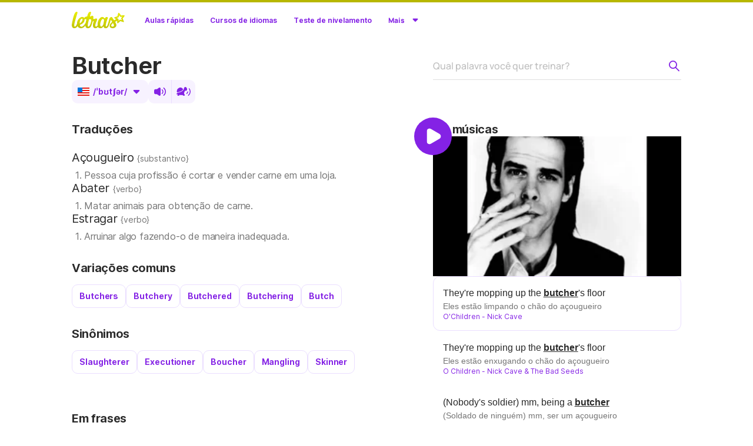

--- FILE ---
content_type: text/html; charset=utf-8
request_url: https://www.letras.mus.br/academy/dicionario/butcher/
body_size: 260556
content:
<!DOCTYPE html><html lang="pt-br" data-critters-container><head><meta charset="utf-8"><meta name="viewport" content="width=device-width"><link rel="canonical" href="https://www.letras.mus.br/academy/dicionario/butcher/"><meta property="og:image" content="https://akamai.sscdn.co/academy/next/static/images/shared/ogImage.png"><title>BUTCHER - Açougueiro; Abater</title><meta content="Significado: açougueiro, abater, Pronúncia: /ˈbʊtʃər/. Veja sinônimos, variações e exemplos em frases. Aprenda inglês com músicas de Nick Cave, Nick Cave &amp; The Bad Seeds, Hozier e outros no Letras Academy." name="description"><meta content="letras de músicas, letras, músicas, letra de música, letra, letras de música, dicionario, academy, idiomas, inglês" name="keywords"><link rel="preload" as="image" imagesrcset="https://akamai.sscdn.co/tb/next/?url=%2Facademy%2Fnext%2Fstatic%2Fimages%2Fhome%2Fthumb_v2.jpg&amp;w=720&amp;q=75 720w, https://akamai.sscdn.co/tb/next/?url=%2Facademy%2Fnext%2Fstatic%2Fimages%2Fhome%2Fthumb_v2.jpg&amp;w=1200&amp;q=75 1200w" imagesizes="100vw" fetchpriority="high"><meta name="next-head-count" content="8"><meta charset="UTF-8"><meta name="google-play-app" content="app-id=com.studiosol.player.letras"><meta name="apple-itunes-app" content="app-id=773347891"><link rel="alternate" href="android-app://com.studiosol.player.letras/http/www.letras.mus.br/"><link rel="preconnect" href="https://akamai.sscdn.co/" crossorigin><link rel="preload" as="font" href="https://akamai.sscdn.co/academy/next/static/fonts/Manrope-Medium-latin.woff2" type="font/woff2" crossorigin><link rel="preload" as="font" href="https://akamai.sscdn.co/academy/next/static/fonts/Manrope-ExtraBold-latin.woff2" type="font/woff2" crossorigin><link rel="preconnect" href="https://academy.letras.mus.br"><style id="stitches">--sxs{--sxs:0 t-iBKyUz}@media{:root,.t-iBKyUz{--colors-color-neutral-700:#000;--colors-color-neutral-600:#2a2a2a;--colors-color-neutral-500:#757575;--colors-color-neutral-400:#9e9e9e;--colors-color-neutral-300-alfa:rgba(0, 0, 0, 0.26);--colors-color-neutral-300:#bdbdbd;--colors-color-neutral-200-alfa:rgba(0, 0, 0, 0.12);--colors-color-neutral-200:#e0e0e0;--colors-color-neutral-100-alfa:rgba(0, 0, 0, 0.05);--colors-color-neutral-100:#f2f2f2;--colors-color-neutral-50:#fff;--colors-color-neutral-grad:linear-gradient(45deg, #000 0%, #424242 100%);--colors-color-whiteSolid-700:#fff;--colors-color-whiteSolid-600:rgba(255, 255, 255, 0.88);--colors-color-whiteSolid-500:rgba(255, 255, 255, 0.72);--colors-color-whiteSolid-400:rgba(255, 255, 255, 0.55);--colors-color-whiteSolid-300:rgba(255, 255, 255, 0.40);--colors-color-whiteSolid-200:rgba(255, 255, 255, 0.28);--colors-color-whiteSolid-100:rgba(255, 255, 255, 0.16);--colors-color-academy-primary-700:#6624b2;--colors-color-academy-primary-600-contrast:#8422e5;--colors-color-academy-primary-600:#8422e5;--colors-color-academy-primary-400:#a157ff;--colors-color-academy-primary-300:#d0b3ff;--colors-color-academy-primary-200:#eadeff;--colors-color-academy-primary-100:#f7f2ff;--colors-color-academy-primary-grad:linear-gradient(45deg, #6e24e0 0%, #d75cff 100%);--colors-color-academy-secondary-700:#b7b700;--colors-color-academy-secondary-600:#ebef00;--colors-color-academy-secondary-200:#fcfdb2;--colors-color-system-background:#fff;--colors-color-system-elevation:#fff;--colors-color-system-tooltip:#212121;--colors-color-system-overlay:rgba(0, 0, 0, 0.72);--colors-color-blackSolid-700:#000;--colors-color-blackSolid-600:rgba(0, 0, 0, 0.88);--colors-color-blackSolid-500:rgba(0, 0, 0, 0.72);--colors-color-blackSolid-400:rgba(0, 0, 0, 0.55);--colors-color-blackSolid-300:rgba(0, 0, 0, 0.40);--colors-color-blackSolid-200:rgba(0, 0, 0, 0.20);--colors-color-blackSolid-100:rgba(0, 0, 0, 0.12);--colors-color-red-700:#cc1818;--colors-color-red-600-contrast:#e81a16;--colors-color-red-600:#e81a16;--colors-color-red-500:#ef5350;--colors-color-red-400:#ff8080;--colors-color-red-300:#ffadad;--colors-color-red-200:#ffd1d5;--colors-color-red-100:#ffebee;--colors-color-red-grad:linear-gradient(45deg, #ce0d09 0%, #fa5c39 100%);--colors-color-orange-700:#d43504;--colors-color-orange-600-contrast:#ef3700;--colors-color-orange-600:#ef3700;--colors-color-orange-500:#f6653a;--colors-color-orange-400:#fa8865;--colors-color-orange-300:#fbad95;--colors-color-orange-200:#ffccbc;--colors-color-orange-100:#fbe9e7;--colors-color-orange-grad:linear-gradient(45deg, #e60e00 0%, #ff7f22 100%);--colors-color-brown-700:#442818;--colors-color-brown-600-contrast:#673b22;--colors-color-brown-600:#673b22;--colors-color-brown-500:#9d5c38;--colors-color-brown-400:#c6784c;--colors-color-brown-300:#d4a286;--colors-color-brown-200:#e4c5b4;--colors-color-brown-100:#f1e2d9;--colors-color-brown-grad:linear-gradient(45deg, #5c2817 0%, #95523a 100%);--colors-color-yellow-700:#eba000;--colors-color-yellow-600-contrast:#faaf00;--colors-color-yellow-600:#faaf00;--colors-color-yellow-500:#ffc328;--colors-color-yellow-400:#ffd249;--colors-color-yellow-300:#ffdb6d;--colors-color-yellow-200:#ffecb3;--colors-color-yellow-100:#fff8e1;--colors-color-yellow-grad:linear-gradient(45deg, #ef6d16 0%, #ffdf14 100%);--colors-color-green-700:#40860e;--colors-color-green-600-contrast:#58a512;--colors-color-green-600:#58a512;--colors-color-green-500:#7dc23d;--colors-color-green-400:#99d067;--colors-color-green-300:#addb82;--colors-color-green-200:#d2e9bc;--colors-color-green-100:#eaf7df;--colors-color-green-grad:linear-gradient(45deg, #50a306 0%, #b6d400 100%);--colors-color-emerald-700:#237827;--colors-color-emerald-600-contrast:#2a992f;--colors-color-emerald-600:#2a992f;--colors-color-emerald-500:#49b84e;--colors-color-emerald-400:#74cb78;--colors-color-emerald-300:#93d696;--colors-color-emerald-200:#c8e6c9;--colors-color-emerald-100:#e8f5e9;--colors-color-emerald-grad:linear-gradient(45deg, #238327 0%, #6ec946 100%);--colors-color-teal-700:#006357;--colors-color-teal-600-contrast:#008577;--colors-color-teal-600:#008577;--colors-color-teal-500:#26a69a;--colors-color-teal-400:#50bcb2;--colors-color-teal-300:#80cbc4;--colors-color-teal-200:#b2dfdb;--colors-color-teal-100:#e2f3f2;--colors-color-teal-grad:linear-gradient(45deg, #008274 0%, #16b296 100%);--colors-color-cyan-700:#007e8a;--colors-color-cyan-600-contrast:#009fb2;--colors-color-cyan-600:#009fb2;--colors-color-cyan-500:#24bed1;--colors-color-cyan-400:#44d0e2;--colors-color-cyan-300:#6edbe9;--colors-color-cyan-200:#b2ebf2;--colors-color-cyan-100:#e0f7fa;--colors-color-cyan-grad:linear-gradient(45deg, #0096a7 0%, #10ebe0 100%);--colors-color-blue-700:#065bbc;--colors-color-blue-600-contrast:#0075db;--colors-color-blue-600:#0075db;--colors-color-blue-500:#339ef5;--colors-color-blue-400:#5fb4ff;--colors-color-blue-300:#7ac1fa;--colors-color-blue-200:#bbdefb;--colors-color-blue-100:#e3f2fd;--colors-color-blue-grad:linear-gradient(45deg, #285bde 0%, #30c3fc 100%);--colors-color-indigo-700:#1d2c99;--colors-color-indigo-600-contrast:#2c3fb0;--colors-color-indigo-600:#2c3fb0;--colors-color-indigo-500:#5c6bc0;--colors-color-indigo-400:#8591d3;--colors-color-indigo-300:#9fa8da;--colors-color-indigo-200:#c5cae9;--colors-color-indigo-100:#e8eaf6;--colors-color-indigo-grad:linear-gradient(45deg, #2c2a9b 0%, #3885ce 100%);--colors-color-violet-700:#4e198c;--colors-color-violet-600-contrast:#6821af;--colors-color-violet-600:#6821af;--colors-color-violet-500:#7e57c2;--colors-color-violet-400:#9f81d5;--colors-color-violet-300:#b39ddb;--colors-color-violet-200:#d1c4e9;--colors-color-violet-100:#f1ecf8;--colors-color-violet-grad:linear-gradient(45deg, #492496 0%, #7e57c2 100%);--colors-color-pink-700:#b10751;--colors-color-pink-600-contrast:#e20959;--colors-color-pink-600:#e20959;--colors-color-pink-500:#ec407a;--colors-color-pink-400:#ef7da3;--colors-color-pink-300:#f8a5c1;--colors-color-pink-200:#ffc9db;--colors-color-pink-100:#ffebf1;--colors-color-pink-grad:linear-gradient(45deg, #ed1515 0%, #ed45b5 100%);--colors-color-purple-700:#73118d;--colors-color-purple-600-contrast:#8a0cab;--colors-color-purple-600:#8a0cab;--colors-color-purple-500:#ad3bc1;--colors-color-purple-400:#c074d4;--colors-color-purple-300:#cf99dd;--colors-color-purple-200:#e3c5eb;--colors-color-purple-100:#f6ecf8;--colors-color-purple-grad:linear-gradient(45deg, #7d0c9a 0%, #ca1ec3 100%);--colors-color-steel-700:#2e414a;--colors-color-steel-600-contrast:#486775;--colors-color-steel-600:#486775;--colors-color-steel-500:#6b8a99;--colors-color-steel-400:#8ba5b2;--colors-color-steel-300:#b0bec5;--colors-color-steel-200:#cfd8dc;--colors-color-steel-100:#eceff1;--colors-color-steel-grad:linear-gradient(45deg, #3a5764 0%, #92b5c7 100%);--colors-color-letras-primary-700:#8d9908;--colors-color-letras-primary-600-contrast:#9aa60a;--colors-color-letras-primary-600:#b2c000;--colors-color-letras-primary-500:#c0cf0a;--colors-color-letras-primary-400:#d3de59;--colors-color-letras-primary-300:rgba(178, 192, 0, 0.41);--colors-color-letras-primary-200:rgba(178, 192, 0, 0.34);--colors-color-letras-primary-100:rgba(178, 192, 0, 0.15);--colors-color-letras-primary-grad:linear-gradient(45deg, #d8ed00 0%, #b2c000 100%);--colors-color-letras-secondary-700:#cc5200;--colors-color-letras-secondary-600-contrast:#ed4800;--colors-color-letras-secondary-600:#f56200;--colors-color-letras-secondary-400:#ff7e28;--colors-color-letras-secondary-300:#fcb17f;--colors-color-letras-secondary-200:#fed1b3;--colors-color-letras-secondary-100:#ffece0;--colors-color-letras-secondary-grad:linear-gradient(45deg, #df3600 0%, #fb8800 100%);--colors-color-primary-theme-100:var(--colors-color-academy-primary-100);--colors-color-primary-theme-200:var(--colors-color-academy-primary-200);--colors-color-primary-theme-300:var(--colors-color-academy-primary-300);--colors-color-primary-theme-400:var(--colors-color-academy-primary-400);--colors-color-primary-theme-600:var(--colors-color-academy-primary-600);--colors-color-primary-theme-600-contrast:var(--colors-color-academy-primary-600-contrast);--colors-color-primary-theme-700:var(--colors-color-academy-primary-700);--colors-color-primary-theme-grad:var(--colors-color-academy-primary-grad);--colors-color-primary-theme-text-marked:var(--colors-color-academy-primary-600);--colors-color-secondary-theme-200:var(--colors-color-academy-secondary-200);--colors-color-secondary-theme-600:var(--colors-color-academy-secondary-600);--colors-color-secondary-theme-700:var(--colors-color-academy-secondary-700);--colors-color-tertiary-theme-100:var(--colors-color-academy-primary-100);--colors-color-tertiary-theme-200:var(--colors-color-academy-primary-200);--colors-color-tertiary-theme-300:var(--colors-color-academy-primary-300);--colors-color-tertiary-theme-400:var(--colors-color-academy-primary-400);--colors-color-tertiary-theme-600:var(--colors-color-academy-primary-600);--colors-color-tertiary-theme-600-contrast:var(--colors-color-academy-primary-600-contrast);--colors-color-tertiary-theme-700:var(--colors-color-academy-primary-700);--colors-color-tertiary-theme-grad:var(--colors-color-academy-primary-grad);--colors-color-appearance-100:var(--colors-color-neutral-100-alfa);--colors-color-appearance-200:var(--colors-color-neutral-200-alfa);--colors-color-appearance-300:var(--colors-color-neutral-300-alfa);--colors-color-appearance-400:var(--colors-color-neutral-400);--colors-color-appearance-500:var(--colors-color-neutral-500);--colors-color-appearance-600:var(--colors-color-neutral-600);--colors-color-appearance-600-contrast:var(--colors-color-neutral-600);--colors-color-appearance-700:var(--colors-color-neutral-700);--colors-color-appearance-label:var(--colors-color-neutral-50);--colors-color-appearance-grad:var(--colors-color-neutral-grad);--colors-gradient-fade-left:linear-gradient(90deg, #fff 0%, #ffffff80 50%, #ffffff00 100%);--colors-gradient-fade-right:linear-gradient(90deg, #ffffff00 0%, #ffffff80 50%, #fff 100%);--fonts-System:"Noto Sans", Arial, Roboto, sans-serif;--fonts-Custom:Inter, "Noto Sans", Arial, Roboto, sans-serif;--fonts-Academy:Manrope, Inter, "Noto Sans", Arial, Roboto, sans-serif;--shadows-shadow-soft-2dp:0 6px 60px -4px rgba(17, 17, 17, 0.1);--shadows-shadow-soft-3dp:0 -8px 64px -4px rgba(17, 17, 17, 0.16);--shadows-shadow-heavy-1dp:0 0 10px 0 rgba(17, 17, 17, 0.08), 0 8px 20px -8px rgba(17, 17, 17, 0.06);--shadows-shadow-heavy-2dp:0 1px 15px 0 rgba(17, 17, 17, 0.08), 0 16px 24px -10px rgba(17, 17, 17, 0.07);--shadows-shadow-heavy-3dp:0 2px 20px 0 rgba(17, 17, 17, 0.08), 0 24px 28px -12px rgba(17, 17, 17, 0.08);--shadows-shadow-heavy-4dp:0 3px 25px 0 rgba(17, 17, 17, 0.08), 0 32px 32px -14px rgba(17, 17, 17, 0.09);--shadows-shadow-candyAcademy-2dp:0 8px 22px -12px rgba(173, 0, 255, 0.8);--shadows-shadow-candyNeutral-2dp:0 8px 22px -12px rgba(17, 17, 17, 0.8);--fontWeights-fw-medium:500;--fontWeights-fw-extrabold:800;--fontWeights-RegularDefault:400;--fontWeights-StrongCustom:650;--fontWeights-StrongDefault:700;--fontWeights-StrongAcademy:800;--sizes-width-desktop:1036px;--sizes-width-notebook:960px;--sizes-width-course:1295px;--sizes-width-sidebar:264px;--sizes-spacingSmall-2:2px;--sizes-spacingSmall-4:4px;--sizes-spacingSmall-8:8px;--sizes-spacingSmall-12:12px;--sizes-spacingSmall-16:16px;--sizes-spacingSmall-20:20px;--sizes-spacingSmall-24:24px;--sizes-spacingMedium-32:32px;--sizes-spacingMedium-40:40px;--sizes-spacingMedium-48:48px;--sizes-spacingMedium-56:56px;--sizes-spacingMedium-64:64px;--sizes-spacingMedium-72:72px;--sizes-spacingLarge-80:80px;--sizes-spacingLarge-100:100px;--sizes-spacingLarge-120:120px;--sizes-spacingLarge-140:140px;--sizes-spacingLarge-160:160px;--sizes-spacingLarge-180:180px;--sizes-spacingLarge-200:200px;--space-spacingSmall-2:2px;--space-spacingSmall-4:4px;--space-spacingSmall-8:8px;--space-spacingSmall-12:12px;--space-spacingSmall-16:16px;--space-spacingSmall-20:20px;--space-spacingSmall-24:24px;--space-spacingMedium-32:32px;--space-spacingMedium-40:40px;--space-spacingMedium-48:48px;--space-spacingMedium-56:56px;--space-spacingMedium-64:64px;--space-spacingMedium-72:72px;--space-spacingLarge-80:80px;--space-spacingLarge-100:100px;--space-spacingLarge-120:120px;--space-spacingLarge-140:140px;--space-spacingLarge-160:160px;--space-spacingLarge-180:180px;--space-spacingLarge-200:200px;--zIndices-z-optionsModal:9;--zIndices-z-logo:10;--zIndices-z-message:10;--zIndices-z-overlay:11;--zIndices-z-tooltip:10;--zIndices-z-header:10;--zIndices-z-gSide:10;--zIndices-z-sidebar:10;--zIndices-z-modal:20;--zIndices-z-snackbar:30;--zIndices-z-search:2;--zIndices-z-lessonContainer:2;--zIndices-z-positive:1;--zIndices-z-negative:-1;--zIndices-z-negativePlus:-2;--zIndices-z-backgroundCircles:-10;--zIndices-z-quotes:-10;--zIndices-z-buttonVideo:8;--zIndices-z-warning:9;--zIndices-z-dropdown:9;--radii-radius-6:6px;--radii-radius-8:8px;--radii-radius-10:10px;--radii-radius-12:12px;--radii-radius-16:16px;--radii-radius-20:20px;--radii-radius-500:50%}}--sxs{--sxs:1 k-gJpoWw eDThDG k-jzjasA k-bfQhNX k-fOAXpB k-gWfstQ}@media{@keyframes k-gJpoWw{0%{opacity:0;transform:translateY(10px)}100%{opacity:1;transform:translateY(0)}}.body.u-scrollLocked,.body .u-scrollLocked{height:100%;overflow:hidden !important}@media (max-width:680px){.body > div .u-hide-p{display:none}}@media (min-width:681px) and (max-width:1060px){.body > div .u-hide-t{display:none}}@media (min-width:1061px) and (max-width:1200px){.body > div .u-hide-n{display:none}}@media (min-width:681px){.body > div .u-hide-tUp{display:none}}@media (min-width:1061px){.body > div .u-hide-nUp{display:none}}@media (max-width:1060px){.body > div .u-hide-tDown{display:none}}@media (max-width:1200px){.body > div .u-hide-nDown{display:none}}@media (min-width:1201px){.body > div .u-hide-d{display:none}}.body > div .u-space-s{margin-bottom:var(--space-spacingSmall-16)}.body > div .u-space-d{margin-bottom:var(--space-spacingSmall-24)}.body > div .u-space-t{margin-bottom:calc(2 * var(--space-spacingSmall-24))}.body > div .u-spaceTop{margin-top:var(--space-spacingSmall-16)}.body > div .u-spaceTop-d{margin-top:var(--space-spacingSmall-24)}.body > div .u-paddingBottom-d{padding-bottom:var(--space-spacingSmall-24)}.body > div .u-spaceTop-t{margin-top:calc(2 * var(--space-spacingSmall-24))}.body > div .u-inline{display:inline}.body > div .u-pos-r{position:relative}.body > div .u-to-r,.body > div .u-to-l{position:absolute;top:0}.body > div .u-to-r{right:0}.body > div .u-to-l{left:0}.body > div .u-justify-start{display:flex;justify-content:flex-start}.body > div .u-justify-end{display:flex;justify-content:flex-end}.body > div .u-justify-between{display:flex;justify-content:space-between}.body > div .u-justify-center{display:flex;justify-content:center}.body > div .u-align-center{display:flex;align-items:center}.body > div .u-align-end{display:flex;align-items:end}.body > div .u-flex-grow{flex-grow:1}.body > div .u-flex-column{display:flex;flex-direction:column}.body > div .u-defaultPadding{width:calc(100% - var(--sizes-spacingSmall-24) * 2);padding:var(--space-spacingSmall-16) var(--space-spacingSmall-24)}.body > div .u-scroll{scrollbar-width:thin;scrollbar-color:var(--color-academy-primary-100) transparent}.body > div .u-scroll::-webkit-scrollbar-track{background-color:transparent}.body > div .u-scroll::-webkit-scrollbar{width:4px}.body > div .u-scroll::-webkit-scrollbar-thumb{border-radius:var(--radii-radius-6);background-color:var(--colors-color-academy-primary-100)}.body > div::-webkit-scrollbar{width:4px}.body > div::-webkit-scrollbar-thumb{border-radius:var(--radii-radius-6);background-color:var(--colors-color-academy-primary-100)}.body > div::-webkit-scrollbar-thumb .u-isHidden{display:none}.body > div::-webkit-scrollbar-thumb .u-overflow{white-space:normal;overflow:visible;text-overflow:clip}.body > div::-webkit-scrollbar-thumb.-tiny::-webkit-scrollbar{height:5px}.body > div .u-invisibleScroll{scrollbar-color:transparent transparent}.body > div .u-invisibleScroll::-webkit-scrollbar-track{background-color:transparent}.body > div .u-invisibleScroll::-webkit-scrollbar{width:0;height:0}.body > div .u-isHidden{display:none}.body > div .u-block{display:block}.body > div .u-hiddenVisually{border:0;clip:rect(1px, 1px, 1px, 1px);height:1px;overflow:hidden;padding:0;position:absolute;width:1px}.body > div .u-cursor-pointer{cursor:pointer}.body > div .u-fit-content{height:-moz-fit-content;height:fit-content;width:-moz-fit-content;width:fit-content}.body > div .u-relative{position:relative}.body > div .u-overflowHidden{position:relative;overflow:hidden}.body > div .u-overflowClip{position:relative;overflow:clip}.body > div .u-lineTrough{text-decoration:line-through}body,h1,h2,h3,h4,h5,h6,p,ol,ul,textarea,select,option,table,th,td,blockquote,hr,button,figure{margin:0;padding:0}header,footer,article,nav,section{display:block}html{-webkit-text-size-adjust:none;text-size-adjust:none;word-wrap:break-word;font-smooth:antialiased;-webkit-font-smoothing:antialiased;-moz-osx-font-smoothing:grayscale;font-size:62.5%;scroll-behavior:smooth}ul,ol{list-style:none}button{border:0;cursor:pointer;background:transparent}img{border:0;font-size:0}textarea{resize:none}a{color:var(--colors-color-academy-primary-600-contrast);text-decoration:none;transition:color 0.3s}a:hover{color:var(--colors-color-academy-primary-700)}iframe{overflow:hidden}body,textarea,input,select,option,button{font:1.6rem/1.2 'Manrope', sans-serif;color:var(--colors-color-neutral-600);font-weight:var(--fontWeights-fw-medium)}h1,h2,h3,h4,h5,h6,small{font-size:inherit}i{font-style:inherit}b,strong{font-weight:var(--fontWeights-fw-extrabold)}body{margin:0;padding:0;box-sizing:border-box;background-color:var(--colors-color-system-background)}input[type='search']::-webkit-search-decoration,input[type='search']::-webkit-search-cancel-button,input[type='search']::-webkit-search-results-button,input[type='search']::-webkit-search-results-decoration{display:none}@media (prefers-reduced-motion: reduce){*,::before,::after{animation-duration:0.001s !important;animation-iteration-count:1 !important;transition-duration:0.001s !important;transition-delay:0s !important}}[data-theme="dark"]{color-scheme:dark}@font-face{font-family:Inter;font-display:optional;font-style:normal;font-weight:400;src:url("https://akamai.sscdn.co/letras/common/static/font/inter-regular-latin-ext.woff2")
		format("woff2");unicode-range:U+0100-02AF, U+0304, U+0308, U+0329, U+1E00-1E9F, U+1EF2-1EFF,
		U+2020, U+20A0-20AB, U+20AD-20CF, U+2113, U+2C60-2C7F, U+A720-A7FF}@font-face{font-family:Inter;font-display:optional;font-style:normal;font-weight:400;src:url("https://akamai.sscdn.co/letras/common/static/font/inter-regular-latin.woff2")
		format("woff2");unicode-range:U+0000-00FF, U+0131, U+0152-0153, U+02BB-02BC, U+02C6, U+02DA,
		U+02DC, U+0304, U+0308, U+0329, U+2000-206F, U+2074, U+20AC, U+2122, U+2191,
		U+2193, U+2212, U+2215, U+FEFF, U+FFFD}@font-face{font-family:Inter;font-display:optional;font-style:normal;font-weight:650;src:url("https://akamai.sscdn.co/letras/common/static/font/inter-semibold-latin-ext.woff2")
		format("woff2");unicode-range:U+0100-02AF, U+0304, U+0308, U+0329, U+1E00-1E9F, U+1EF2-1EFF,
		U+2020, U+20A0-20AB, U+20AD-20CF, U+2113, U+2C60-2C7F, U+A720-A7FF}@font-face{font-family:Inter;font-display:optional;font-style:normal;font-weight:650;src:url("https://akamai.sscdn.co/letras/common/static/font/inter-semibold-latin.woff2")
		format("woff2");unicode-range:U+0000-00FF, U+0131, U+0152-0153, U+02BB-02BC, U+02C6, U+02DA,
		U+02DC, U+0304, U+0308, U+0329, U+2000-206F, U+2074, U+20AC, U+2122, U+2191,
		U+2193, U+2212, U+2215, U+FEFF, U+FFFD}body  #rdFormWrapper .select2-container a.select2-choice{height:100%!important;display:flex;align-items:center}body  #rdFormWrapper .select2-container a.select2-choice .flag{margin-left:var(--space-spacingSmall-8) !important}body  #rdFormWrapper .select2-container a.select2-choice .select2-arrow{padding-top:6px}body  .select2-drop{background:var(--colors-color-system-elevation);color:var(--colors-color-neutral-600)}body  .select2-drop,body  .select2-drop-above.select2-drop-active{border:0!important;padding:var(--space-spacingSmall-4);border-radius:var(--radii-radius-12);box-shadow:var(--shadows-shadow-heavy-1dp)}body  .select2-result{padding:9px var(--space-spacingSmall-12);margin-right:var(--space-spacingSmall-4)}body  .select2-result .flag{margin-right:var(--space-spacingSmall-12)}body  .select2-result.select2-highlighted,body  .select2-result:hover{background:var(--colors-color-academy-primary-100);color:var(--colors-color-academy-primary-600-contrast);border-radius:var(--radii-radius-8)}body  .select2-search{display:none}body  .select2-input{border-color:var(--colors-color-neutral-200);color:var(--colors-color-neutral-600);border-radius:var(--radii-radius-8);font-size:1.2rem;padding:var(--space-spacingSmall-8) var(--space-spacingSmall-12);background:transparent}body  .select2-input:hover{border-color:var(--colors-color-neutral-300)}.select .select__control{padding:9.5px 16px;border:1px solid var(--colors-color-neutral-200);border-radius:12px;font-size:1.6rem;line-height:1.2;color:var(--colors-color-neutral-600);box-shadow:none;background-color:transparent}.select.-container-twoLines .select__control{height:7.2rem}.select .select__control--is-focused{border-color:var(--colors-color-academy-primary-600)}.select .select__control--is-focused:hover{border-color:var(--colors-color-academy-primary-600)}.select.select--is-disabled{border-radius:12px;border:1px dashed var(--colors-color-neutral-200)}.select .select__control--is-disabled{background:unset;border:unset}.select .select__control--is-disabled .select__indicator.select__dropdown-indicator::before{content:"";display:block;width:12px;height:6px;transition:transform 0.3s;background:var(--colors-color-neutral-600)}.select.is-focused + .inputField-label{color:var(--colors-color-academy-primary-600)}.select .select__control:hover:not(.select__control--is-focused){border-color:var(--colors-color-neutral-300)}.select .select__control--menu-is-open{border-color:var(--colors-color-academy-primary-600)}.select .select__control--menu-is-open .select__indicator::before{transform:rotate(180deg)}.select .select__control--menu-is-open:hover{border-color:var(--colors-color-academy-primary-600)}.select .select__single-value{color:var(--colors-color-neutral-600)}.select .select__single-value,.select .select__placeholder{margin:0}.select.-container-twoLines .select__single-value,.select.-container-twoLines .select__placeholder{-webkit-line-clamp:2;display:-webkit-box;-webkit-box-orient:vertical;overflow:hidden;white-space:pre-wrap}.select .select__placeholder{color:var(--colors-color-neutral-300)}.select .select__value-container{padding:0}.select.-container-twoLines .select__value-container{height:5.4rem}.select .select__indicators{border:0}.select .select__indicator{display:flex;align-items:center;justify-content:center;width:24px;height:24px;padding:0}.select .select__indicator.select__dropdown-indicator::before{-webkit-mask-image:url('/academy/next/static/images/sprites/sprite-f39023ca.svg');mask-image:url('/academy/next/static/images/sprites/sprite-f39023ca.svg');mask-position:-104px -49px;mask-repeat:no-repeat;-webkit-mask-image:url(/academy/next/static/images/sprites/sprite-f39023ca.svg);-webkit-mask-position:-104px -49px;-webkit-mask-repeat:no-repeat;background-color:var(--colors-color-academy-primary-600);width:12px;height:6px;display:block;content:"";transition:transform 0.3s;background:var(--colors-color-neutral-600)}.select .select__indicator svg,.select .select__indicator-separator{display:none}.select .select__menu{padding:4px;box-shadow:var(--shadows-shadow-heavy-1dp);border-radius:12px;animation:k-gJpoWw 0.3s ease-out;background-color:var(--colors-color-system-elevation)}.select .select__menu-list{padding:0;padding-right:4px;max-height:216px;scrollbar-width:thin;scrollbar-color:var(--colors-color-academy-primary-100) transparent}.select .select__menu-list::-webkit-scrollbar-track{background-color:transparent}.select .select__menu-list::-webkit-scrollbar{width:4px}.select .select__menu-list::-webkit-scrollbar-thumb{border-radius:7px;background-color:var(--colors-color-academy-primary-100)}.select .select__option{position:relative;padding:1rem 1.2rem;border-radius:8px;color:var(--colors-color-neutral-600);font-size:1.6rem;line-height:20px;background:var(--colors-color-system-elevation)}.select.-option-multiline .select__option{line-height:1.37rem}.select:not(.-option-multiline) .select__option{white-space:nowrap;overflow:hidden;text-overflow:ellipsis}.select.-option-alignLeft .select__option{text-align:left}.select .select__option--is-focused,.select .select__option:hover{color:var(--colors-color-academy-primary-600-contrast);background:var(--colors-color-academy-primary-100)}.select .select__option--is-selected::after{content:"";display:block;width:12px;height:9px;position:absolute;right:14px;top:50%;transform:translateY(-50%)}.select .select__control:not(.select__control--menu-is-open),.select .select__option{cursor:pointer}.select .select__option--is-disabled{color:var(--colors-color-neutral-300);background:var(--colors-color-system-elevation)}.select .select__option--is-focused.select__option--is-disabled,.select .select__option--is-disabled:hover{color:var(--colors-color-neutral-300);background:var(--colors-color-neutral-100)}.select.-selectTheme .select__control{background:transparent;width:185px;border:1px solid var(--colors-color-academy-primary-300);padding:0 15.5px;border-radius:16px;font-size:1.2rem;line-height:1.37;min-height:32px}.select.-selectTheme .select__control:hover{border:1px solid var(--colors-color-academy-primary-600)}.select.-selectTheme .select__single-value{color:var(--colors-color-academy-primary-600-contrast);word-spacing:2px}.select.-selectTheme .select__menu{bottom:100%;top:unset;background-color:var(--colors-color-system-elevation)}.select.-selectTheme .select__menu-list{padding-right:0}.select.-selectTheme .select__option{font-size:1.2rem;display:flex}.select.-selectTheme .select__control--menu-is-open .select__indicator::before{transform:rotate(180deg);bottom:4px;position:absolute}.select.-selectTheme .select__value-container::before{content:"";display:block;width:16px;height:16px;position:absolute;left:-24px}.select.-selectTheme .select__value-container{display:flex;margin-left:24px;overflow:visible}.select.-selectTheme .select__indicator{position:relative;width:16px;height:16px}.select.-selectTheme .select__indicator.select__dropdown-indicator::before{background:var(--colors-color-academy-primary-600-contrast)}@media (max-width:1060px){.select.-selectTheme{margin:2rem}}.select.-selectTheme.-light .select__value-container::before{-webkit-mask-image:url('/academy/next/static/images/sprites/sprite-f39023ca.svg');mask-image:url('/academy/next/static/images/sprites/sprite-f39023ca.svg');mask-position:0px -142px;mask-repeat:no-repeat;-webkit-mask-image:url(/academy/next/static/images/sprites/sprite-f39023ca.svg);-webkit-mask-position:0px -142px;-webkit-mask-repeat:no-repeat;background-color:var(--colors-color-academy-primary-600);width:14px;height:14px;display:inline-block}.select.-selectTheme.-dark .select__value-container::before{-webkit-mask-image:url('/academy/next/static/images/sprites/sprite-f39023ca.svg');mask-image:url('/academy/next/static/images/sprites/sprite-f39023ca.svg');mask-position:-117px -122px;mask-repeat:no-repeat;-webkit-mask-image:url(/academy/next/static/images/sprites/sprite-f39023ca.svg);-webkit-mask-position:-117px -122px;-webkit-mask-repeat:no-repeat;background-color:var(--colors-color-academy-primary-600);width:14px;height:14px;display:inline-block}:root{--like-sprite-url:url("/academy/next/static/images/doubtForum/spriteLike.svg")}html[data-theme="dark"]{--like-sprite-url:url("/academy/next/static/images/doubtForum/spriteLikeDark.svg")}[data-theme='dark']{--colors-color-neutral-700:#fff;--colors-color-neutral-600:#e8e8e8;--colors-color-neutral-500:#9c9c9c;--colors-color-neutral-400:#737373;--colors-color-neutral-300-alfa:rgba(255, 255, 255, 0.27);--colors-color-neutral-300:#505050;--colors-color-neutral-200-alfa:rgba(255, 255, 255, 0.14);--colors-color-neutral-200:#303030;--colors-color-neutral-100-alfa:rgba(255, 255, 255, 0.07);--colors-color-neutral-100:#202020;--colors-color-neutral-50:#000;--colors-color-neutral-grad:linear-gradient(45deg, #000 0%, #424242 100%);--colors-color-whiteSolid-700:#fff;--colors-color-whiteSolid-600:rgba(255, 255, 255, 0.88);--colors-color-whiteSolid-500:rgba(255, 255, 255, 0.72);--colors-color-whiteSolid-400:rgba(255, 255, 255, 0.55);--colors-color-whiteSolid-300:rgba(255, 255, 255, 0.40);--colors-color-whiteSolid-200:rgba(255, 255, 255, 0.137);--colors-color-whiteSolid-100:rgba(255, 255, 255, 0.07);--colors-color-academy-primary-700:#6f1fbf;--colors-color-academy-primary-600-contrast:#a366ff;--colors-color-academy-primary-600:#8422e5;--colors-color-academy-primary-400:#5c1d9b;--colors-color-academy-primary-300:#491a75;--colors-color-academy-primary-200:rgba(163, 102, 255, 0.28);--colors-color-academy-primary-100:rgba(163, 102, 255, 0.15);--colors-color-academy-primary-grad:linear-gradient(45deg, #6e24e0 0%, #d75cff 100%);--colors-color-academy-secondary-700:#b5b502;--colors-color-academy-secondary-600:#d9d904;--colors-color-academy-secondary-200:rgba(183, 183, 0, 0.45);--colors-color-system-background:#0f0f0f;--colors-color-system-elevation:#1f1f1f;--colors-color-system-tooltip:#313131;--colors-color-system-overlay:rgba(0, 0, 0, 0.72);--colors-color-blackSolid-700:#000;--colors-color-blackSolid-600:rgba(0, 0, 0, 0.88);--colors-color-blackSolid-500:rgba(0, 0, 0, 0.72);--colors-color-blackSolid-400:rgba(0, 0, 0, 0.55);--colors-color-blackSolid-300:rgba(0, 0, 0, 0.40);--colors-color-blackSolid-200:rgba(0, 0, 0, 0.20);--colors-color-blackSolid-100:rgba(0, 0, 0, 0.12);--colors-color-red-700:#cc211f;--colors-color-red-600-contrast:#ef5350;--colors-color-red-600:#e81a16;--colors-color-red-500:#cc211f;--colors-color-red-400:#a11f1d;--colors-color-red-300:#741917;--colors-color-red-200:rgba(239, 83, 80, 0.28);--colors-color-red-100:rgba(239, 83, 80, 0.15);--colors-color-red-grad:linear-gradient(45deg, #fa5c39 0%, #ce0d09 100%);--colors-color-orange-700:#d43a0b;--colors-color-orange-600-contrast:#f2592c;--colors-color-orange-600:#ef3700;--colors-color-orange-500:#d43a0b;--colors-color-orange-400:#ad310a;--colors-color-orange-300:#77250c;--colors-color-orange-200:rgba(242, 89, 44, 0.28);--colors-color-orange-100:rgba(242, 89, 44, 0.15);--colors-color-orange-grad:linear-gradient(45deg, #ff2e43 0%, #ffa42e 100%);--colors-color-brown-700:#59341f;--colors-color-brown-600-contrast:#a3643c;--colors-color-brown-600:#673b22;--colors-color-brown-500:#59341f;--colors-color-brown-400:#4b2d1c;--colors-color-brown-300:#3c2519;--colors-color-brown-200:rgba(163, 100, 60, 0.33);--colors-color-brown-100:rgba(163, 100, 60, 0.17);--colors-color-brown-grad:linear-gradient(45deg, #5c2817 0%, #95523a 100%);--colors-color-yellow-700:#d99802;--colors-color-yellow-600-contrast:#f0b12b;--colors-color-yellow-600:#faaf00;--colors-color-yellow-500:#d99802;--colors-color-yellow-400:#ad7b07;--colors-color-yellow-300:#573d04;--colors-color-yellow-200:rgba(240, 177, 43, 0.19);--colors-color-yellow-100:rgba(240, 177, 43, 0.1);--colors-color-yellow-grad:linear-gradient(45deg, #ef6d16 0%, #ffdf14 100%);--colors-color-green-700:#4e8f13;--colors-color-green-600-contrast:#7ebf41;--colors-color-green-600:#58a512;--colors-color-green-500:#4e8f13;--colors-color-green-400:#3f7310;--colors-color-green-300:#294a0a;--colors-color-green-200:rgba(126, 191, 65, 0.21);--colors-color-green-100:rgba(126, 191, 65, 0.11);--colors-color-green-grad:linear-gradient(45deg, #39bb34 0%, #cbd400 100%);--colors-color-emerald-700:#27872b;--colors-color-emerald-600-contrast:#5ebd63;--colors-color-emerald-600:#2a992f;--colors-color-emerald-500:#27872b;--colors-color-emerald-400:#206e24;--colors-color-emerald-300:#184d1a;--colors-color-emerald-200:rgba(94, 189, 99, 0.22);--colors-color-emerald-100:rgba(94, 189, 99, 0.11);--colors-color-emerald-grad:linear-gradient(45deg, #319255 0%, #6ec946 100%);--colors-color-teal-700:#127369;--colors-color-teal-600-contrast:#29ab9e;--colors-color-teal-600:#008577;--colors-color-teal-500:#127369;--colors-color-teal-400:#125951;--colors-color-teal-300:#0c3b36;--colors-color-teal-200:rgba(41, 171, 158, 0.25);--colors-color-teal-100:rgba(41, 171, 158, 0.13);--colors-color-teal-grad:linear-gradient(45deg, #1788a4 0%, #1dbf7c 100%);--colors-color-cyan-700:#088999;--colors-color-cyan-600-contrast:#45c6d6;--colors-color-cyan-600:#009fb2;--colors-color-cyan-500:#088999;--colors-color-cyan-400:#066e7a;--colors-color-cyan-300:#115159;--colors-color-cyan-200:rgba(69, 198, 214, 0.2);--colors-color-cyan-100:rgba(69, 198, 214, 0.1);--colors-color-cyan-grad:linear-gradient(45deg, #13a0d8 0%, #13d8ce 100%);--colors-color-blue-700:#0966b8;--colors-color-blue-600-contrast:#5ca5e5;--colors-color-blue-600:#0075db;--colors-color-blue-500:#0966b8;--colors-color-blue-400:#0f5391;--colors-color-blue-300:#0b3f6e;--colors-color-blue-200:rgba(92, 165, 229, 0.23);--colors-color-blue-100:rgba(92, 165, 229, 0.12);--colors-color-blue-grad:linear-gradient(45deg, #285bde 0%, #30c3fc 100%);--colors-color-indigo-700:#2b3a94;--colors-color-indigo-600-contrast:#8498f0;--colors-color-indigo-600:#2c3fb0;--colors-color-indigo-500:#2b3a94;--colors-color-indigo-400:#253178;--colors-color-indigo-300:#1d265c;--colors-color-indigo-200:rgba(132, 152, 240, 0.23);--colors-color-indigo-100:rgba(132, 152, 240, 0.12);--colors-color-indigo-grad:linear-gradient(45deg, #2c2a9b 0%, #3885ce 100%);--colors-color-violet-700:#591994;--colors-color-violet-600-contrast:#a166f2;--colors-color-violet-600:#6821af;--colors-color-violet-500:#591994;--colors-color-violet-400:#481c78;--colors-color-violet-300:#37175c;--colors-color-violet-200:rgba(161, 102, 242, 0.29);--colors-color-violet-100:rgba(161, 102, 242, 0.15);--colors-color-violet-grad:linear-gradient(45deg, #333396 0%, #b85ced 100%);--colors-color-pink-700:#ba0f4e;--colors-color-pink-600-contrast:#eb5e8d;--colors-color-pink-600:#e20959;--colors-color-pink-500:#ba0f4e;--colors-color-pink-400:#940f40;--colors-color-pink-300:#6b1333;--colors-color-pink-200:rgba(235, 94, 141, 0.27);--colors-color-pink-100:rgba(235, 94, 141, 0.14);--colors-color-pink-grad:linear-gradient(45deg, #ed45b5 0%, #ed1515 100%);--colors-color-purple-700:#72138a;--colors-color-purple-600-contrast:#b15cc7;--colors-color-purple-600:#8a0cab;--colors-color-purple-500:#72138a;--colors-color-purple-400:#5d1270;--colors-color-purple-300:#44174f;--colors-color-purple-200:rgba(177, 92, 199, 0.31);--colors-color-purple-100:rgba(177, 92, 199, 0.16);--colors-color-purple-grad:linear-gradient(45deg, #7d0c9a 0%, #ca1ec3 100%);--colors-color-steel-700:#3c545e;--colors-color-steel-600-contrast:#658ea1;--colors-color-steel-600:#486775;--colors-color-steel-500:#3c545e;--colors-color-steel-400:#2f434d;--colors-color-steel-300:#20323a;--colors-color-steel-200:rgba(101, 142, 161, 0.28);--colors-color-steel-100:rgba(101, 142, 161, 0.14);--colors-color-steel-grad:linear-gradient(45deg, #3a5764 0%, #92b5c7 100%);--colors-color-letras-primary-700:#9aa60a;--colors-color-letras-primary-600-contrast:#b2c000;--colors-color-letras-primary-600:#b2c000;--colors-color-letras-primary-500:#9aa60a;--colors-color-letras-primary-400:#4a4f0a;--colors-color-letras-primary-300:rgba(178, 192, 0, 0.39);--colors-color-letras-primary-200:rgba(178, 192, 0, 0.20);--colors-color-letras-primary-100:rgba(178, 192, 0, 0.11);--colors-color-letras-primary-grad:linear-gradient(45deg, #d8ed00 0%, #b2c000 100%);--colors-color-letras-secondary-700:#d15604;--colors-color-letras-secondary-600-contrast:#e75d00;--colors-color-letras-secondary-600:#f56200;--colors-color-letras-secondary-400:#9e4509;--colors-color-letras-secondary-300:#78370b;--colors-color-letras-secondary-200:rgba(245, 98, 0, 0.27);--colors-color-letras-secondary-100:rgba(245, 98, 0, 0.14);--colors-color-letras-secondary-grad:linear-gradient(45deg, #df3600 0%, #fb8800 100%);--colors-gradient-fade-left:linear-gradient(90deg, var(--colors-color-system-background) 0%, #11111180 50%, #11111100 100%);--colors-gradient-fade-right:linear-gradient(90deg, #11111100 0%, #11111180 50%, var(--colors-color-system-background) 100%);--shadows-shadow-heavy-1dp:0px 8px 20px -8px rgba(0, 0, 0, 0.48), 0px 0px 10px 0px rgba(0, 0, 0, 0.2);--shadows-shadow-heavy-3dp:0px 2px 40px 0px rgba(0, 0, 0, 0.64), 0px 24px 48px -12px rgba(0, 0, 0, 0.64)}@keyframes k-jzjasA{from{mask-position: 0 center}to{mask-position:-216px center}}@keyframes k-bfQhNX{100%{box-shadow:inset 0px 0px 0px 30px var(--colors-color-letras-primary-600)}}@keyframes k-fOAXpB{0%,100%{transform:none}50%{transform:scale3d(1.1, 1.1, 1)}}@keyframes k-gWfstQ{100%{stroke-dashoffset:0}}}--sxs{--sxs:2 c-jfassA c-kpeMvz c-fkjzHd c-hSnqBZ c-idBPL c-eJwaNM c-ggXoRW c-ipkEkq c-gcmLSK c-hZInRu c-gZvNqf c-iyYWXb c-bMCfDd c-ezOSWI c-iHvPKE c-eofnTg c-fsFzUf c-gSKUIS c-fZnEDi c-hUSeUe c-gulvcB c-iKjmav c-gWqatf c-jhUcJi c-kSPlxG c-hvapKt c-euJqEF c-fHWTol c-kqaUyo c-kRohMX c-kIqzuw c-fRoQvC c-gwUZsm c-fhbrzN c-kvekMA c-fSflBx c-jxZaZc c-fntGjz c-hRmqak c-MPZLv c-eLMtNL c-cmpspa c-NoQfC c-MUPLb c-dvaVhu c-hinyfY c-cCzEaN c-cyKNlM c-jfpCjD c-gyDInv c-gHwsEU c-kZNyNN c-btoFjQ c-fvypug c-bJxFJY c-hLXoTp c-biZPuB c-iCTPXf c-epvdCi c-fWzJLi c-iNjrkw c-kirCBd c-esVGlG c-lkbAuH c-bbZTwP c-bCraOx c-fFHUtI c-eLNngG c-bhuSxj c-hOOrHM c-kWOzhJ c-coiHBH c-ifeoks c-jPMjfA c-eJdVlm c-fGHGZv c-dbxxyG c-ktNZCM c-dujNlo c-dMZkce c-iqQLer c-izMiHC c-kWzxwy c-ieZypd c-dQPhNO c-jQYLqC c-bAdpds c-dffyMD c-hdjwrT c-fZiORC c-kAhKBC c-cphHzW c-fsvnll c-kdnvQR c-cvvBZK c-iQgnYZ c-dkLdcz c-clzuPD c-iSwBqf c-hxKPVA c-kRFbwu c-EFMRB c-dBQMIH c-hoOmyD c-fxrEBZ c-cmpvrW c-eOmaYr c-bARNer c-gszKys c-gSWXXK c-didISv c-fFnJZl c-fRteKL c-kkOhNm c-jjJfxj c-kBYYkb c-hxxcth c-dSxkFy c-kysKmn c-fnhjiw c-fGHEql c-jLcmOt c-gdHEkg c-cqswoM c-gAWMJs c-kOnkCC c-ikXupy c-eyhsCM c-cpQcYr c-ivbxOf c-ijyBqP c-glNTsO c-gaaDqp c-jysdHV c-imJYsB c-eDDWaS c-iDEEoN c-bSBCBy c-jylawl c-kKtJlw c-hMRLjf c-PJLV c-kWrbXw c-foRRkX c-gxGbqP c-gcfszx c-TeJke c-ARdWi c-kEWQGO c-bsPXEy c-feBblo c-hakyQ c-dmimDa c-hfMNom c-jIgrsJ c-frwlYf c-dcyLab c-iUtFNs c-dMzLWK c-karIFq c-dYXgbF c-dLQOBH c-fgZXmM c-exsQiQ c-eTiZvK c-csWDyH c-kLBwBF c-sonKc c-hUhGCv c-flaZGE c-lbuUOQ c-ikbynI c-ggWerJ c-fcrCPn c-cMJFRU c-dKoauY c-igRXbs c-hvurbU c-gahtyy c-ixhaxo c-cjALfN c-gsUFBy c-bfogPH c-gFyrPU c-fqjxgi c-kjDnKs c-fNTxVZ c-RzULB c-UBWtZ c-gYHmfq c-cmaIUw c-iHKJMn c-ePkdtI c-evDhxt c-jrymAG c-kORuuw c-kCmuge c-jjDkRB c-jfRikH c-bbRzqD c-lfxCrZ c-jdZpQs c-hBpQwr c-cTfQwc c-dUCceP c-csuGiN c-ljVQem c-btswOv c-lfHEPa c-duQSCJ c-ijpOvt c-cjjsnY c-jaNHic c-gdYHNl c-heZRWL c-fGztNx c-hqsBMJ c-inQKzL c-hexwkr c-eePhST c-hArtmm c-eRxBTs c-eLlpau c-bQNGPR c-kQtQAo c-livdNb c-hYCMpZ c-ittzhn c-jXrGqT c-fitqPH c-dbPUwq c-fBbhaM c-fpzQfq c-dXBzQI c-cIIFYT c-efSLXG c-gWfptF c-kxIFKQ c-ciKXky c-eVlwmB c-inswiE c-kKksPg c-geCSQD c-hQPOyE}@media{.c-jfassA{---tabBarTop:}.c-jfassA .c-kSPlxG{display:none;position:sticky;top:var(---tabBarTop);z-index:8;transition:top 0.5s ease, box-shadow 0.2s}@media (max-width:680px){.c-jfassA .c-kSPlxG{display:flex}}.c-kpeMvz{font-size:1.2rem;line-height:1.37;padding:7.5px 11.5px;border:1px solid var(--colors-color-academy-primary-200);border-radius:var(--radii-radius-8);font-weight:var(--fontWeights-fw-extrabold);position:fixed;background:var(--colors-color-whiteSolid-700);color:var(--colors-color-academy-primary-600);top:var(--space-spacingSmall-20);left:var(--space-spacingSmall-20);opacity:0;pointer-events:none}.c-kpeMvz:focus{z-index:var(--zIndices-z-snackbar);opacity:1;left:var(--space-spacingSmall-20);pointer-events:auto}.c-fkjzHd{margin-top:var(--space-spacingMedium-64)}@media (max-width:1060px){.c-fkjzHd{margin-top:102px}}.c-hSnqBZ{width:100%;display:flex;height:59px;padding-bottom:0.1rem;align-items:center;z-index:var(--zIndices-z-header);position:fixed;transition:all 0.5s, margin 0;top:0;background:var(--colors-color-system-background);border-top:solid 4px var(--colors-color-academy-secondary-700)}@media (max-width:1060px){.c-hSnqBZ > div{width:100%}}@media (max-width:1060px){.c-hSnqBZ{height:55px;overflow:visible}}@media (max-width:1060px){.c-hSnqBZ::before{content:"";position:absolute;top:0;left:0;width:100%;height:100%;background-color:var(--colors-color-system-background)}}@media (max-width:680px){.c-idBPL{margin-left:20px;margin-right:20px}}@media (max-width:680px){@supports (padding-left: env(safe-area-inset-left)){.c-idBPL{margin-left:calc(20px + env(safe-area-inset-left));margin-right:calc(20px + env(safe-area-inset-left))}}}@media (min-width:681px) and (max-width:1060px){.c-idBPL{margin-left:32px;margin-right:32px}}@media (min-width:681px) and (max-width:1060px){@supports (padding-left: env(safe-area-inset-left)){.c-idBPL{margin-left:calc(32px + env(safe-area-inset-left));margin-right:calc(32px + env(safe-area-inset-left))}}}@media (max-width:1060px){.c-idBPL{width:auto}}@media (min-width:1061px){.c-idBPL{margin-left:auto;margin-right:auto}}@media (min-width:1061px) and (max-width:1200px){.c-idBPL{width:960px}}@media (min-width:1201px){.c-idBPL{width:1036px}}.c-eJwaNM{display:flex;flex-flow:row wrap;margin-right:-16px}@media (min-width: 1360px){.c-eJwaNM{margin-right:-20px}}.c-ggXoRW{display:block;background:url(/academy/next/static/images/sprites/sprite-690a5402.svg) 0px -77px no-repeat;width:90px;height:28px;z-index:var(--zIndices-z-logo);font-size:0}.c-ipkEkq{position:relative;margin-left:var(--space-spacingSmall-20);display:flex;align-items:center}@media (min-width:1061px) and (max-width:1200px){.c-ipkEkq{margin-left:var(--space-spacingSmall-16)}}@media (max-width:1060px){.c-ipkEkq{background-color:var(--colors-color-system-background);position:absolute;top:0;left:0;width:calc(100% - 40px);white-space:nowrap;pointer-events:none;transition:transform 0.5s;height:40px;min-height:-moz-fit-content;min-height:fit-content;padding:0.4rem 20px;z-index:-1;overflow:auto}}@media (max-width:1060px){.c-ipkEkq > div{top:0}}@media (max-width:1060px){.c-ipkEkq > div button{padding:0.5rem 1.2rem 0.7rem}}@media (min-width:681px) and (max-width:1060px){.c-ipkEkq{padding:0.4rem 0 0 2rem;margin-left:0}}@media (max-width:680px){.c-ipkEkq{margin-left:0;margin-right:0}}.c-gcmLSK{width:-moz-fit-content;width:fit-content;display:flex;justify-content:center;align-items:center;position:relative;box-sizing:border-box;-webkit-user-select:none;user-select:none}.c-gcmLSK .c-hZInRu{padding:0 var(--space-spacingSmall-4)}.c-hZInRu{---color:;---textAlign:;---textAlignTablet:;---textAlignPhone:;font-family:var(--fonts-System);color:var(---color);text-align:var(---textAlign)}@media (max-width:1060px){.c-hZInRu{text-align:var(---textAlignTablet)}}@media (max-width:680px){.c-hZInRu{text-align:var(---textAlignPhone)}}.c-gZvNqf{display:inline-block;position:relative}.c-iyYWXb{aspect-ratio:1;display:flex;justify-content:center;align-items:center;position:relative}.c-bMCfDd{position:absolute}.c-ezOSWI{display:block;background:var(--colors-color-system-elevation);box-shadow:var(--shadows-shadow-heavy-1dp);position:absolute;border-radius:var(--radii-radius-12);padding:var(--space-spacingSmall-8);z-index:var(--zIndices-z-optionsModal);transform-origin:top;transform:scaleY(0);overflow:hidden;transition:transform 0.15s ease-in-out}.c-ezOSWI div{opacity:0}.c-iHvPKE{border-radius:var(--radii-radius-10);white-space:nowrap}.c-iHvPKE li a,.c-iHvPKE li button{display:block;font-size:1.4rem;padding:0.8rem 1.2rem;line-height:1.37;color:var(--colors-color-neutral-600);border-radius:var(--radii-radius-6);transition:all 0.2s}.c-iHvPKE li a:hover,.c-iHvPKE li a:active,.c-iHvPKE li button:hover,.c-iHvPKE li button:active{background:var(--colors-color-academy-primary-100);color:var(--colors-color-academy-primary-600-contrast)}.c-iHvPKE li button{width:100%;text-align:left;display:flex;align-items:center;gap:var(--space-spacingSmall-8);justify-content:space-between}@media (min-width:1061px){.c-iHvPKE li[data-visible='notebookOnly']{display:none}}@media (min-width:1061px) and (max-width:1200px){.c-iHvPKE li[data-visible='notebookOnly']{display:block}}.c-eofnTg{display:flex;align-items:center;justify-content:flex-end;margin-left:auto}.c-fsFzUf{---padding:;---paddingNotebook:;---paddingTablet:;---paddingMobile:;display:block;padding-bottom:var(---padding)}@media (min-width:1061px) and (max-width:1200px){.c-fsFzUf{padding-bottom:var(---paddingNotebook)}}@media (min-width:681px) and (max-width:1060px){.c-fsFzUf{padding-bottom:var(---paddingTablet)}}@media (max-width:680px){.c-fsFzUf{padding-bottom:var(---paddingMobile)}}.c-gSKUIS{min-height:1px;margin-right:20px}.c-gSKUIS:last-of-type{margin-right:0}.c-fZnEDi{display:flex;flex-direction:column;gap:var(--space-spacingSmall-20)}.c-fZnEDi .c-dMVsbm + div .c-bMCfDd{background:var(--colors-color-academy-primary-600-contrast)}@media (max-width:1060px){.c-fZnEDi{gap:var(--space-spacingSmall-24)}}.c-hUSeUe{display:flex;align-items:center;gap:16px}.c-hUSeUe h1{flex:1;display:block}.c-hUSeUe .c-gulvcB{display:none}@media (max-width:1060px){.c-hUSeUe{width:100%;height:48px}}@media (min-width:681px){.c-hUSeUe button{display:none}}.c-gulvcB{outline:none}.c-iKjmav{flex:1;display:flex;gap:12px;height:48px;padding:12px 0 11px;border-bottom:1px solid var(--colors-color-neutral-200);box-sizing:border-box}.c-iKjmav input{flex:1;padding:0;background:transparent;border:none;outline:none;caret-color:var(--colors-color-academy-primary-600-contrast)}.c-iKjmav input::placeholder{color:var(--colors-color-neutral-300)}.c-iKjmav:focus-within{border-color:var(--colors-color-academy-primary-600-contrast)}.c-gWqatf{display:flex;gap:16px}.c-gWqatf .c-jhUcJi:last-child{position:relative}@media (hover: hover){.c-gWqatf .c-jhUcJi:last-child button:first-child:hover::before,.c-gWqatf .c-jhUcJi:last-child button:first-child:active::before{border-right-color:var(--colors-color-appearance-200)}}.c-gWqatf .c-jhUcJi:last-child button:first-child::before{content:"";width:0;height:0;border-top:6px solid transparent;border-bottom:6px solid transparent;border-right:11px solid var(--colors-color-appearance-100);position:absolute;left:-11px;top:14px}.c-jhUcJi{display:flex;gap:1px}.c-jhUcJi > :first-child{border-top-right-radius:0;border-bottom-right-radius:0;border-right-width:0}.c-jhUcJi > :last-child{border-top-left-radius:0;border-bottom-left-radius:0;border-left-width:0}.c-jhUcJi > :not(:first-child):not(:last-child){border-radius:0;border-right-width:0;border-left-width:0}.c-jhUcJi > :not(:first-child){position:relative}.c-jhUcJi > :not(:first-child)::before{content:"";position:absolute;height:100%;width:1px;left:-1px}.c-kSPlxG{display:flex;overflow:auto hidden;transition:all 0.2s}.c-hvapKt{flex:1;position:relative;display:flex}.c-hvapKt::after{content:"";position:absolute;bottom:0;left:0;right:0;height:0.1rem;background:var(--colors-color-neutral-100-alfa)}.c-hvapKt li{flex-grow:1;flex-shrink:0}.c-hvapKt li > *{display:block;width:100%}.c-euJqEF{position:relative;padding:0.8rem 0;color:var(--colors-color-neutral-600);overflow:hidden;-webkit-user-select:none;user-select:none}.c-euJqEF::after{content:"";display:none;position:absolute;bottom:-0.2rem;left:0;right:0;height:0.4rem;background:var(--colors-color-appearance-600-contrast);border-radius:var(--radii-radius-8)}.c-euJqEF:disabled{opacity:0.7;cursor:not-allowed}@media (hover: hover){.c-euJqEF:not(:disabled):hover{color:var(--colors-color-appearance-600-contrast)}}@media (hover: hover){.c-euJqEF:not(:disabled):hover .c-fHWTol{background:var(--colors-color-appearance-100)}}@media (hover: hover){.c-euJqEF:not(:disabled):hover .c-bMCfDd{background:var(--colors-color-appearance-600-contrast)}}.c-euJqEF:not(:disabled):active{color:var(--colors-color-appearance-600-contrast)}.c-euJqEF:not(:disabled):active .c-fHWTol{background:var(--colors-color-appearance-100)}.c-euJqEF:not(:disabled):active .c-bMCfDd{background:var(--colors-color-appearance-600-contrast)}.c-euJqEF:not(:disabled):active{opacity:0.6}.c-euJqEF[data-selected='true']::after{display:block}.c-fHWTol{display:flex;align-items:center;justify-content:center;gap:0.4rem;min-height:4rem;padding:1rem 1.2rem;border-radius:var(--radii-radius-10);box-sizing:border-box}.c-fHWTol strong{padding:0 0.4rem}.c-kqaUyo{display:block;position:absolute;bottom:-0.2rem;width:0;left:0;height:0.4rem;border:none;background:var(--colors-color-appearance-600-contrast);border-radius:var(--radii-radius-8);transition-property:width, left;transition-duration:.2s}.c-kRohMX ol{display:flex;flex-direction:column;gap:24px}.c-kRohMX ol p{padding-left:6px}.c-kIqzuw{display:flex;flex-direction:column;gap:8px}.c-fRoQvC ul{display:flex;gap:8px;flex-wrap:wrap}.c-gwUZsm{---playerTop:;display:flex;flex-direction:column;gap:24px}.c-gwUZsm > div{width:100%}.c-gwUZsm .c-fhbrzN{aspect-ratio:16 / 9}@media (max-width:1060px){.c-gwUZsm{gap:16px}}@media (max-width:1060px){.c-gwUZsm > div{width:calc(100% + 40px)}}@media (max-width:680px){.c-gwUZsm{width:100%}}@media (max-width:680px){.c-gwUZsm > div{position:sticky;top:var(---playerTop);transition:top 0.5s ease}}.c-fhbrzN{width:100%;overflow:hidden;display:block;background:linear-gradient(125deg, var(--colors-color-neutral-100) 0%, var(--colors-color-neutral-200) 100%);border-radius:var(--radii-radius-8);animation:k-bHbNKp 0.5s cubic-bezier(0.4, 0, 0.6, 1) infinite alternate}.c-kvekMA{border:1px solid transparent;padding:var(--space-spacingSmall-16);border-radius:var(--radii-radius-12);width:100%;display:flex;flex-direction:column;text-align:left;gap:var(--space-spacingSmall-8);transition:background-color 0.2s, opacity 0.2s}@media (hover: hover){.c-kvekMA:hover{background:var(--colors-color-appearance-100)}}.c-kvekMA:active{background:var(--colors-color-appearance-100)}.c-kvekMA:active{opacity:0.6}.c-fSflBx{display:flex;flex-direction:column;gap:var(--space-spacingSmall-2)}.c-jxZaZc b{text-decoration:underline}.c-fntGjz > ul{display:flex;gap:24px;flex-wrap:wrap}.c-fntGjz > ul li{width:100%}@media (max-width:1060px){.c-fntGjz > ul{gap:16px}}.c-hRmqak{padding:15px;display:flex;flex-direction:column;gap:var(--space-spacingSmall-16);border:1px solid var(--colors-color-neutral-200-alfa);border-radius:var(--radii-radius-12)}.c-MPZLv{display:flex;flex-direction:column;gap:var(--space-spacingSmall-8)}.c-eLMtNL{border-radius:var(--radii-radius-20);padding:var(--space-spacingMedium-40) var(--space-spacingSmall-20) var(--space-spacingLarge-80);box-sizing:border-box;margin:auto}@media (max-width:1060px){.c-eLMtNL{padding:var(--space-spacingSmall-20) var(--space-spacingSmall-20) 28px;gap:28px;border-radius:0}}.c-cmpspa{max-width:684px;margin:auto;display:flex;flex-direction:column;justify-content:center;align-items:center;gap:var(--space-spacingSmall-24)}@media (max-width:1060px){.c-cmpspa{gap:28px}}.c-NoQfC{max-width:1036px;margin:auto}.c-MUPLb{width:100%;border-radius:var(--radii-radius-20);position:relative;aspect-ratio:16/9;overflow:hidden;box-shadow:var(--shadows-shadow-soft-2dp);z-index:var(--zIndices-z-positive);cursor:pointer}.c-dvaVhu{position:relative;width:100%;height:100%}.c-dvaVhu > div:first-of-type{background:linear-gradient(180deg, rgba(0, 0, 0, 0) 0%, var(--colors-color-blackSolid-200) 100%), linear-gradient(180deg, rgba(0, 0, 0, 0) 49.87%, var(--colors-color-blackSolid-400) 100%)}.c-dvaVhu > div:first-of-type img{z-index:var(--zIndices-z-negative)}.c-hinyfY{width:100%;height:100%}.c-cCzEaN{width:100%;height:100%;position:relative}.c-cCzEaN img{object-fit:cover}.c-cyKNlM{border-radius:var(--radii-radius-500);display:flex;justify-content:center;align-items:center}.c-cyKNlM:disabled{cursor:default}.c-cyKNlM:active{opacity:0.6}.c-jfpCjD{display:flex;align-items:center;gap:var(--space-spacingSmall-20)}@media (max-width:1060px){.c-jfpCjD{flex-direction:column;align-items:flex-start;gap:var(--space-spacingSmall-24);max-width:508px;margin:0 auto}}.c-gyDInv{aspect-ratio:var(---aspectRatio)}.c-gyDInv img{object-fit:var(---fit)}@media (max-width:1060px){.c-gyDInv{display:none;aspect-ratio:var(---aspectRatioTablet)}}@media (max-width:680px){.c-gyDInv{aspect-ratio:var(---aspectRatioMobile)}}.c-gHwsEU{width:100%;min-height:100%;flex:1}@media (max-width:1060px){.c-gHwsEU button{width:100%}}.c-kZNyNN{---color:;---backgroundColor:;---initialColor:;color:var(---color);background-image:linear-gradient(0deg, var(---backgroundColor), var(---backgroundColor));background-repeat:no-repeat;padding:0 5px;background-position-y:center;background-size:100% 86%}@supports (box-decoration-break: clone){.c-kZNyNN{-webkit-box-decoration-break:clone;box-decoration-break:clone}}@supports (-webkit-box-decoration-break: clone){.c-kZNyNN{-webkit-box-decoration-break:clone}}.c-btoFjQ{---gap:;display:flex;align-items:flex-start;justify-content:flex-start;gap:var(---gap)}.c-fvypug{display:flex;gap:14px}.c-fvypug a{font-weight:var(--fontWeights-fw-extrabold)}.c-bJxFJY{border-radius:var(--radii-radius-500);display:flex;justify-content:center;align-items:center}.c-hLXoTp{display:flex;justify-content:flex-start;gap:var(--space-spacingSmall-20)}@media (max-width:1060px){.c-hLXoTp{flex-direction:column;gap:var(--space-spacingSmall-8)}}.c-biZPuB{border-radius:var(--radii-radius-16)}.c-iCTPXf{display:grid;grid-template-columns:repeat(4, 1fr);gap:var(--space-spacingSmall-20)}@media (min-width:681px) and (max-width:1060px){.c-iCTPXf{grid-template-columns:repeat(3, 1fr)}}@media (max-width:680px){.c-iCTPXf{grid-template-columns:repeat(2, 1fr)}}.c-epvdCi{display:flex;flex-direction:column;gap:var(--space-spacingSmall-12);border-radius:var(--radii-radius-12);padding:var(--space-spacingSmall-8);height:calc(100% - var(--sizes-spacingSmall-16))}.c-epvdCi:hover{background-color:var(--colors-color-primary-theme-100)}.c-epvdCi:hover a{color:var(--colors-color-academy-primary-600-contrast)}@media (max-width:680px){.c-epvdCi{padding:0;height:100%;gap:var(--space-spacingSmall-8)}}@media (max-width:680px){.c-epvdCi:hover{background-color:transparent}}.c-fWzJLi{position:relative;width:100%;aspect-ratio:1.78125}.c-fWzJLi img{width:100%;object-fit:cover;border-radius:var(--radii-radius-8)}@media (max-width:680px){.c-fWzJLi{aspect-ratio:1.7297297297297298}}.c-iNjrkw{display:flex;align-items:center;justify-content:flex-start}.c-iNjrkw i{margin-right:var(--space-spacingSmall-8);min-width:16px}.c-kirCBd{width:100%;padding-top:4rem;margin-top:auto;background-color:var(--colors-color-academy-primary-100)}.c-esVGlG{display:flex;flex-direction:column;justify-content:space-between;align-items:center;text-align:center}.c-esVGlG:last-child{align-items:flex-end}@media (max-width:1060px){.c-esVGlG{position:relative}}@media (min-width:1061px){.c-esVGlG{flex-direction:row;align-items:flex-start}}.c-lkbAuH{font-size:0;display:inline-block;background:url(/academy/next/static/images/sprites/sprite-690a5402.svg) 0px -77px no-repeat;width:90px;height:28px}@media (min-width:1061px){.c-lkbAuH{margin-right:auto;margin-bottom:1.6rem}}.c-bbZTwP{margin-top:3.2rem}.c-bbZTwP a{line-height:1.3;color:var(--colors-color-neutral-600);font-size:1.2rem;font-weight:var(--fontWeights-fw-extrabold)}.c-bbZTwP li{margin-bottom:2.1rem}@media (min-width:1061px){.c-bbZTwP{text-align:right;display:grid;grid-template-columns:repeat(2, 1fr);gap:0 90px;margin-top:0.4rem;transform:translateY(10px)}}@media (min-width:1061px){.c-bbZTwP li:nth-child(1),.c-bbZTwP li:nth-child(3){text-align:left}}@media (min-width:1061px){.c-bbZTwP li:nth-child(n + 2){margin-bottom:0}}.c-bCraOx{display:flex;align-items:center;gap:var(--space-spacingSmall-16);margin-top:2.7rem}.c-bCraOx li{display:flex}@media (min-width:1061px){.c-bCraOx{margin-top:0}}.c-fFHUtI{display:inline-block;font-size:0}.c-eLNngG{height:1px;border-radius:var(--radii-radius-500);border:0;margin-top:50px}@media (min-width:1061px){.c-eLNngG{margin-top:4.1rem}}@media (max-width:680px){.c-eLNngG{margin-top:0}}.c-bhuSxj{font-size:1.2rem;color:var(--colors-color-neutral-600);display:flex;align-items:center;flex-direction:column-reverse;text-align:center;padding:3.2rem 0}.c-bhuSxj p + p{margin-bottom:2rem;line-height:1.37}@media (min-width:1061px){.c-bhuSxj{justify-content:space-between;flex-direction:row;padding:4rem 0}}@media (min-width:1061px){.c-bhuSxj p + p{margin-bottom:0}}.c-hOOrHM{-webkit-mask-image:url('/academy/next/static/images/sprites/sprite-f39023ca.svg');mask-image:url('/academy/next/static/images/sprites/sprite-f39023ca.svg');mask-position:-144px -32px;mask-repeat:no-repeat;-webkit-mask-image:url(/academy/next/static/images/sprites/sprite-f39023ca.svg);-webkit-mask-position:-144px -32px;-webkit-mask-repeat:no-repeat;background-color:var(--colors-color-neutral-600);width:16px;height:16px;display:inline-block;margin:0 var(--space-spacingSmall-4);vertical-align:top;font-size:0}.c-kWOzhJ{min-width:185px;min-heigh:32px}.c-coiHBH{height:60px;width:100%;box-shadow:var(--shadows-shadow-soft-3dp);padding:0 4rem;z-index:calc(var(--zIndices-z-header) - 1);opacity:0;transition:opacity 0.4s ease-out;position:fixed;left:50%;transform:translateX(-50%)}@media (min-width:1061px){.c-coiHBH{width:960px}}@media (max-width:1060px){.c-coiHBH{width:calc(100% - var(--sizes-spacingMedium-32));height:55px}}.c-ifeoks{max-width:320px;border-bottom:1px solid var(--colors-color-neutral-200);padding-bottom:10px;outline:none}@media (max-width:1060px){.c-ifeoks{max-width:100%}}.c-ifeoks:focus-within{border-color:var(--colors-color-academy-primary-600-contrast)}.c-ifeoks:focus-within label{color:var(--colors-color-academy-primary-600-contrast)}.c-ifeoks input{border:none;outline:none;padding:0;padding-right:var(--space-spacingSmall-12);word-spacing:0.6px;width:calc(100% - var(--sizes-spacingSmall-24));background:transparent}.c-ifeoks input::placeholder{color:var(--colors-color-neutral-300)}.c-jPMjfA{font-size:1.4rem;font-weight:var(--fontWeights-fw-extrabold);color:var(--colors-color-neutral-500)}.c-eJdVlm{display:flex}.c-eJdVlm.-hasLabel{margin-top:13px}.c-fGHGZv{padding-bottom:1px}.c-fGHGZv::after{position:relative;font-size:0;content:"";display:block}.c-dbxxyG{display:grid;grid-template-columns:repeat(3, 1fr);gap:var(--space-spacingSmall-24)}@media (max-width:1060px){.c-dbxxyG{grid-template-columns:repeat(2, 1fr);gap:var(--space-spacingSmall-20)}}@media (max-width:680px){.c-dbxxyG{grid-template-columns:1fr}}.c-ktNZCM{display:block;background:var(--colors-color-system-background);position:relative;border:solid 1px var(--colors-color-academy-primary-200);border-radius:var(--radii-radius-10);padding:var(--space-spacingSmall-24) 23px 0;padding-bottom:0;overflow:hidden;cursor:pointer;height:201px}.c-ktNZCM:hover{border-color:var(--colors-color-academy-primary-300)}.c-ktNZCM:active{opacity:0.6}@media (max-width:680px){.c-ktNZCM{padding:var(--space-spacingSmall-16) var(--space-spacingSmall-16) 0;height:unset}}.c-ktNZCM::after{content:"";display:block;position:absolute;width:calc(100% - var(--sizes-spacingSmall-2));height:32px;bottom:0;left:1px;border-radius:0 0 var(--radii-radius-10) var(--radii-radius-10);background:linear-gradient(180deg, rgba(255, 255, 255, 0) 0%, var(--colors-color-system-background) 100%)}@media (max-width:680px){.c-ktNZCM::after{display:none}}.c-dujNlo{display:flex;justify-content:space-between;margin-bottom:var(--space-spacingSmall-24)}@media (max-width:680px){.c-dujNlo{align-items:center;margin-bottom:var(--space-spacingSmall-8)}}.c-dMZkce{color:var(--colors-color-academy-primary-600-contrast);font-size:2.2rem}.c-dMZkce::first-letter{text-transform:uppercase}@media (max-width:680px){.c-dMZkce{font-size:1.8rem}}.c-iqQLer{position:relative;width:3.2rem;height:3.2rem;border-radius:var(--radii-radius-500);background-color:var(--colors-color-academy-primary-100);font-size:0}.c-iqQLer i{content:"";position:absolute;top:50%;left:53%;transform:translate(-50%, -50%)}.c-izMiHC{margin-bottom:var(--space-spacingSmall-24)}.c-izMiHC:last-of-type{margin-bottom:-7px}@media (max-width:680px){.c-izMiHC{margin-bottom:var(--space-spacingSmall-16)}}@media (max-width:680px){.c-izMiHC:nth-child(n+3){display:none}}.c-kWzxwy{display:block;font-size:1.4rem;line-height:1.33;color:var(--colors-color-neutral-600)}.c-kWzxwy b{text-decoration:underline}@media (max-width:680px){.c-kWzxwy{font-size:1.2rem}}.c-ieZypd{display:block;color:var(--colors-color-neutral-500);font-size:1.2rem}.c-dQPhNO{color:var(--colors-color-academy-primary-600-contrast);font-size:1.2rem}.c-jQYLqC{display:flex;align-items:center;flex-wrap:wrap;gap:var(--space-spacingSmall-8)}.c-bAdpds{max-width:860px;margin:0 auto}@media (max-width:1060px){.c-bAdpds{max-width:unset;margin:0 var(--space-spacingSmall-20)}}.c-dffyMD{font-size:1.6rem;line-height:1.37;color:var(--colors-color-neutral-500);margin:var(--space-spacingSmall-8) 0 var(--space-spacingSmall-20)}@media (max-width:680px){.c-dffyMD{font-size:1.4rem}}.c-hdjwrT{display:flex;position:relative;color:var(--colors-color-neutral-500);line-height:1.37}.c-fZiORC{font-weight:var(--fontWeights-fw-extrabold);font-size:1.4rem;margin-bottom:var(--space-spacingSmall-4)}.c-kAhKBC{font-size:1.2rem}.c-cphHzW{position:absolute;right:0;top:calc(50% - 14px);display:flex}.c-cphHzW a{width:28px;height:29px;display:inline-flex;opacity:0.5}.c-cphHzW a:hover{opacity:1}@media(max-width:359px){.c-cphHzW{position:unset;align-items:center;margin-left:var(--space-spacingSmall-16)}}.c-cphHzW a:first-child{margin-right:var(--space-spacingSmall-12)}.c-fsvnll{max-width:681px;margin:0 auto}.c-fsvnll h2,.c-fsvnll h3{margin-top:var(--space-spacingMedium-56);letter-spacing:-0.02em;font-weight:var(--fontWeights-fw-extrabold);line-height:1.2}.c-fsvnll h2{font-size:2.8rem}.c-fsvnll h3{font-size:2.4rem}.c-fsvnll h4{font-size:2rem;margin-top:var(--space-spacingMedium-56)}.c-fsvnll a{font-weight:var(--fontWeights-fw-extrabold)}.c-fsvnll a:hover{text-decoration:underline}.c-fsvnll ul{list-style:initial;padding:var(--space-spacingSmall-16);padding-left:23px;gap:var(--space-spacingSmall-8);display:flex;flex-direction:column}.c-fsvnll ul li{line-height:1.52}.c-fsvnll li a{line-height:1.37;color:var(--colors-color-academy-primary-600-contrast)}.c-fsvnll p{line-height:1.6}.c-fsvnll i{color:var(--colors-color-orange-600)}.c-fsvnll p strong em,.c-fsvnll p em strong{font-style:italic}.c-fsvnll .wp-block-table{overflow-x:auto}.c-fsvnll figure img{height:100%;width:100%;border-radius:var(--radii-radius-12)}.c-fsvnll .wp-block-video{width:-moz-fit-content;width:fit-content;margin:0 auto}.c-fsvnll .wp-block-audio{margin-top:var(--space-spacingSmall-24)}.c-fsvnll .instagram-media-registered,.c-fsvnll .instagram-media{margin:1em auto!important}.c-fsvnll figure video{border-radius:var(--radii-radius-12);max-width:100%}.c-fsvnll figcaption{color:var(--colors-color-neutral-300);text-align:center;font-size:1.2rem}.c-fsvnll iframe{width:100%;aspect-ratio:320 / 180;height:auto}.c-fsvnll table{border-collapse:collapse;margin:0 auto}.c-fsvnll table td{padding:10px 5px;font-size:14px;line-height:1.3;border-top:1px solid var(--colors-color-neutral-200)}.c-fsvnll table em{font-style:italic}.c-fsvnll table td+td{border-left:1px dotted var(--colors-color-neutral-100)}.c-fsvnll table tr+tr td{border-bottom:1px solid var(--colors-color-neutral-200)}.c-fsvnll .wp-block-quote{position:relative;padding-inline-start:26px}.c-fsvnll .wp-block-quote p{line-height:1.37}.c-fsvnll .wp-block-quote p + p{margin-top:var(--space-spacingSmall-4)}.c-fsvnll .wp-block-quote + .wp-block-quote{margin-top:-52px;padding-top:65px}.c-fsvnll .wp-block-quote::before{content:"";position:absolute;left:0;bottom:calc(var(--space-spacingSmall-4)*-1);height:calc(100% + 9px);width:2px;background-color:var(--colors-color-letras-primary-600);border-radius:var(--radii-radius-6)}.c-fsvnll .wp-block-quote:not(.pt):not(.ko) p em{margin-bottom:var(--space-spacingSmall-24)}.c-fsvnll .wp-block-quote:not(.pt) p em,.c-fsvnll .wp-block-quote:not(.pt) p em strong{font-size:1.4rem;color:var(--colors-color-neutral-500)}.c-fsvnll .wp-block-quote:not(.pt) p em{display:block}.c-fsvnll .wp-block-quote:not(.pt) :last-child em{margin-bottom:0 !important}.c-fsvnll .wp-block-quote.pt p + p{margin-top:var(--space-spacingSmall-8)}.c-fsvnll .wp-block-quote.pt + .wp-block-quote{padding-top:var(--space-spacingMedium-32)}.c-fsvnll .wp-block-quote.ko p:nth-child(3n+2){font-size:1.4rem;margin-top:3px}.c-fsvnll .wp-block-quote.ko p em{margin:var(--space-spacingSmall-12) 0 34px}.c-fsvnll .wp-block-quote.ko + .wp-block-quote{padding-top:76px}.c-fsvnll .wp-block-image + *:not(h2, h3, h4, .wp-block-embed),.c-fsvnll .wp-block-image,.c-fsvnll .wp-block-video,.c-fsvnll .wp-block-video + *:not(h2, h3, h4, .wp-block-embed){margin-top:var(--space-spacingMedium-48)}.c-fsvnll .wp-block-quote + p,.c-fsvnll .wp-block-quote{margin-top:44px}.c-fsvnll .wp-block-embed + *,.c-fsvnll .wp-block-embed{margin-top:var(--space-spacingMedium-32)}.c-fsvnll p + p,.c-fsvnll .wp-block-table + *:not(h2, h3, h4, .wp-block-embed),.c-fsvnll .wp-block-table{margin-top:var(--space-spacingSmall-24)}.c-fsvnll h2 + p,.c-fsvnll h3 + p,.c-fsvnll h4 + p{margin-top:var(--space-spacingSmall-12)}@media (min-width:681px){.c-fsvnll ul li,.c-fsvnll li a,.c-fsvnll p{font-size:1.8rem}}@media (max-width:680px){.c-fsvnll{max-width:unset}}@media (max-width:680px){.c-fsvnll h2{font-size:2.4rem}}@media (max-width:680px){.c-fsvnll h3{font-size:2.2rem}}@media (max-width:680px){.c-fsvnll h4{font-size:2rem}}@media (max-width:680px){.c-fsvnll figcaption{text-align:left}}@media (max-width:680px){.c-fsvnll .wp-block-image + *:not(h2, h3, h4, .wp-block-embed),.c-fsvnll .wp-block-image,.c-fsvnll .wp-block-video,.c-fsvnll .wp-block-video + *:not(h2, h3, h4, .wp-block-embed){margin-top:var(--space-spacingMedium-56)}}.c-kdnvQR{box-shadow:var(--shadows-shadow-soft-2dp);background:var(--colors-color-system-elevation);border-radius:var(--radii-radius-20);padding:var(--space-spacingMedium-32) var(--space-spacingMedium-48);position:relative}.c-cvvBZK{display:flex;flex-direction:column;width:100%}.c-cvvBZK form{text-align:left}.c-cvvBZK .rd-form{margin-bottom:0!important}.c-cvvBZK .rd-form .bricks-form__fieldset{margin:0!important}.c-cvvBZK h2{margin-bottom:var(--space-spacingSmall-4)}@media (max-width:1060px){.c-cvvBZK{flex-direction:column;text-align:center;padding-top:var(--space-spacingSmall-20);justify-content:center;width:100%}}.c-iQgnYZ #rdFormWrapper * > div{padding:0}.c-iQgnYZ #rdFormWrapper * > div button,.c-iQgnYZ #rdFormWrapper * > div p,.c-iQgnYZ #rdFormWrapper * > div label,.c-iQgnYZ #rdFormWrapper * > div span,.c-iQgnYZ #rdFormWrapper * > div h1,.c-iQgnYZ #rdFormWrapper * > div h2{font-family:'Manrope', sans-serif!important;color:var(--colors-color-neutral-600)}.c-iQgnYZ #rdFormWrapper * > div label{color:var(--colors-color-neutral-600);font-size:1.6rem;margin-bottom:var(--space-spacingSmall-8)}.c-iQgnYZ #rdFormWrapper * > div .bricks-form__input{background:var(--colors-color-system-elevation);color:var(---formTextColor);border-color:var(--colors-color-neutral-200);border-radius:var(--radii-radius-12);outline:none;padding:var(--space-spacingSmall-12) var(--space-spacingSmall-16);font-size:16px;height:auto}.c-iQgnYZ #rdFormWrapper * > div .bricks-form__input::placeholder{color:var(--colors-color-neutral-300)}.c-iQgnYZ #rdFormWrapper * > div .bricks-form__input:hover{border-color:var(--colors-color-neutral-300)}.c-iQgnYZ #rdFormWrapper * > div .bricks-form__input:focus{border-color:var(---formColor)}.c-iQgnYZ #rdFormWrapper * > div .phone-country:hover:not(:active){border-color:var(--colors-color-neutral-300)}.c-iQgnYZ #rdFormWrapper * > div .bricks-form__field__option__input{width:20px;height:0;margin-right:6px!important;cursor:pointer}.c-iQgnYZ #rdFormWrapper * > div .bricks-form__field__option__input:focus::before{background-color:var(---formColor)}.c-iQgnYZ #rdFormWrapper * > div .bricks-form__field__option__input::before,.c-iQgnYZ #rdFormWrapper * > div .bricks-form__field__option__input::after{content:"";position:absolute;display:block;top:0}.c-iQgnYZ #rdFormWrapper * > div .bricks-form__field__option__input::before{background-color:var(--colors-color-neutral-300)}.c-iQgnYZ #rdFormWrapper * > div .bricks-form__field__option__input::after{background-color:var(--colors-color-whiteSolid-700)}.c-iQgnYZ #rdFormWrapper * > div .bricks-form__field__option__input:hover::before{background-color:var(--colors-color-neutral-500)}.c-iQgnYZ #rdFormWrapper * > div .bricks-form__field__option__input[type='checkbox']::before{width:18px;height:18px;border-radius:var(--radii-radius-6)}.c-iQgnYZ #rdFormWrapper * > div .bricks-form__field__option__input[type='checkbox']::after{width:16px;height:16px;margin:1px;border-radius:var(--radii-radius-6);background:var(--colors-color-system-background)}.c-iQgnYZ #rdFormWrapper * > div .bricks-form__field__option__input[type='checkbox']:checked::before{font-size:0;background-image:url(/academy/next/static/images/sprites/home.svg);background-repeat:no-repeat;background-position:0 -406px;background-color:var(--colors-color-primary-theme-600)}.c-iQgnYZ #rdFormWrapper * > div .bricks-form__field__option__input[type='checkbox']:checked::after{opacity:0}.c-iQgnYZ #rdFormWrapper * > div .bricks-form__field__option__input[type='radio']::before{height:20px;width:20px;border-radius:var(--radii-radius-12)}.c-iQgnYZ #rdFormWrapper * > div .bricks-form__field__option__input[type='radio']::after{width:16px;height:16px;margin:var(--space-spacingSmall-2);position:absolute;border-radius:var(--radii-radius-12)}.c-iQgnYZ #rdFormWrapper * > div .bricks-form__field__option__input[type='radio']:checked::before{background-color:var(---formColor)}.c-iQgnYZ #rdFormWrapper * > div .bricks-form__field__option__input[type='radio']:checked::after{width:12px;height:12px;background-color:var(---formColor);border:2px solid var(--colors-color-whiteSolid-700);border-radius:var(--radii-radius-10)}.c-iQgnYZ #rdFormWrapper * > div .bricks-form__field{margin-bottom:33px}.c-iQgnYZ #rdFormWrapper * > div .bricks-form__field  > label{font-weight:var(--fontWeights-fw-extrabold)}.c-iQgnYZ #rdFormWrapper * > div .bricks-form__field label.error{color:var(--colors-color-red-500);font-size:1.2rem;font-weight:normal}.c-iQgnYZ #rdFormWrapper * > div .phone-input-group input[data-input-mask="INTERNATIONAL_MASK"]{border-left:none}.c-iQgnYZ #rdFormWrapper * > div .phone-input-group:has(input[data-input-mask="INTERNATIONAL_MASK"]:focus) .phone-country{border-color:var(---formColor)}.c-iQgnYZ #rdFormWrapper * > div .select2-choice{background:transparent;box-shadow:none}.c-iQgnYZ #rdFormWrapper * > div .select2-chosen{height:42px}.c-iQgnYZ #rdFormWrapper * > div .select2-container{border:1px solid var(--colors-color-neutral-200);background:var(--colors-color-system-elevation);border-radius:var(--radii-radius-12);border-top-right-radius:0;border-bottom-right-radius:0;border-right:none}.c-iQgnYZ #rdFormWrapper * > div .select2-container .phone-country{display:flex!important;align-items:center}.c-iQgnYZ #rdFormWrapper * > div .bricks-form__terms a{color:var(--colors-color-neutral-500)}.c-iQgnYZ #rdFormWrapper * > div .bricks-form__terms a:hover{color:var(--colors-color-neutral-600)}.c-iQgnYZ #rdFormWrapper * > div button{background:var(---formColor);border-color:var(---formColor);border-radius:var(--radii-radius-12);color:var(--colors-color-whiteSolid-700);padding:13px var(--space-spacingSmall-20);font-size:1.6rem;margin:0;border-width:0}.c-iQgnYZ #rdFormWrapper * > div button:hover:not(:active){background:var(---formColorHover);border-color:var(---formColorHover)}.c-iQgnYZ #rdFormWrapper * > div button:active{opacity:0.6}.c-iQgnYZ #rdFormWrapper * > div button:disabled{background:var(--colors-color-neutral-100);border:var(--colors-color-neutral-100);color:var(--colors-color-neutral-300)}.c-iQgnYZ #rdFormWrapper * > div div{background-color:var(--colors-color-system-elevation)}.c-dkLdcz{display:flex;justify-content:space-between;align-items:center}.c-dkLdcz h2{font-weight:var(--fontWeights-fw-extrabold);font-size:2.4rem;line-height:1.2;letter-spacing:-0.02em;padding:9.5px 0}.c-dkLdcz a{font-size:1.4rem;line-height:1.37}.c-clzuPD{font-size:1.4rem;line-height:1.37;font-weight:var(--fontWeights-fw-extrabold)}@media (max-width:1060px){.c-clzuPD{margin-top:28px;padding:9.5px 0;width:100%;border:1px solid var(--colors-color-academy-primary-200);border-radius:var(--radii-radius-10);display:flex;justify-content:center}}.c-clzuPD:hover{border-color:var(--colors-color-academy-primary-300)}.c-iSwBqf{display:flex;flex-wrap:wrap}.c-hxKPVA{padding:var(--space-spacingSmall-12) 0;width:100%;display:flex;align-items:center;box-sizing:border-box;border-radius:var(--radii-radius-12);height:100%}@media (min-width:1061px){.c-hxKPVA{padding:var(--space-spacingSmall-8)}}@media (min-width:1061px){.c-hxKPVA:hover{background:var(--colors-color-academy-primary-100)}}.c-kRFbwu{position:relative;width:112px;min-width:112px;height:64px}.c-kRFbwu img{object-fit:cover}.c-kRFbwu .postLink-image{border-radius:var(--radii-radius-8)}@media (min-width:1061px){.c-kRFbwu{width:148px;min-width:148px;height:83px}}.c-EFMRB{display:flex;flex-direction:column;column-gap:var(--space-spacingSmall-8);padding-left:var(--space-spacingSmall-12)}.c-dBQMIH{font-weight:var(--fontWeights-fw-medium);color:var(--colors-color-academy-primary-600-contrast);font-size:1.2rem;line-height:1.5}.c-hoOmyD{color:var(--colors-color-neutral-600);margin-top:var(--space-spacingSmall-2);font-size:1.2rem;line-height:1.37;display:-webkit-box;-webkit-line-clamp:3;-webkit-box-orient:vertical;overflow:hidden}@media (min-width:1061px){.c-hoOmyD{font-size:1.6rem;margin-top:var(--space-spacingSmall-4)}}.c-fxrEBZ{overflow:hidden}.c-cmpvrW{position:relative}.c-eOmaYr{font-weight:var(--fontWeights-fw-extrabold);font-size:3.2rem;line-height:1.2;letter-spacing:-0.02em}@media (max-width:1060px){.c-eOmaYr{font-size:2.4rem;width:77.6%}}.c-bARNer{padding-bottom:var(--space-spacingSmall-4);overflow:auto;scroll-behavior:smooth}@media (max-width:680px){.c-bARNer{margin:0 calc(var(--space-spacingSmall-20)*-1);padding:0 var(--space-spacingSmall-20)}}.c-bARNer.filterTabs-classWithMusic{overflow:visible;padding-bottom:0}.c-bARNer.filterTabs-classWithMusic:first-child{padding-right:var(--space-spacingSmall-12)}@media (max-width:680px){.c-bARNer.filterTabs-classWithMusic{overflow:auto}}.c-gszKys{display:grid;grid-gap:var(--space-spacingSmall-8);grid-auto-flow:column;grid-auto-columns:max-content;width:-moz-fit-content;width:fit-content}.c-gSWXXK{position:relative;font-size:1.2rem;line-height:1.37;padding:7px 15px 6px;border-radius:var(--radii-radius-16);border:solid 1px;cursor:pointer;background-color:var(--colors-color-system-background);border-color:var(--colors-color-neutral-200);color:var(--colors-color-neutral-500)}.c-gSWXXK.dropdown-tab{padding-right:36px}.c-gSWXXK.dropdown-tab > div button,.c-gSWXXK.dropdown-tab > div a{border:0;border-radius:0;display:block;width:100%;background-color:var(--colors-color-system-elevation)}.c-gSWXXK.dropdown-tab > div button:hover,.c-gSWXXK.dropdown-tab > div a:hover{background-color:var(--colors-color-primary-theme-100);color:var(--colors-color-primary-theme-600-contrast)}.c-gSWXXK.dropdown-tab > div li{margin-bottom:1px}.c-gSWXXK.dropdown-tab > div li button,.c-gSWXXK.dropdown-tab > div li a{border-radius:var(--radii-radius-8);width:auto;text-align:start}.c-gSWXXK.dropdown-tab:after{-webkit-mask-image:url('/academy/next/static/images/sprites/sprite-f39023ca.svg');mask-image:url('/academy/next/static/images/sprites/sprite-f39023ca.svg');mask-position:-104px -49px;mask-repeat:no-repeat;-webkit-mask-image:url(/academy/next/static/images/sprites/sprite-f39023ca.svg);-webkit-mask-position:-104px -49px;-webkit-mask-repeat:no-repeat;background-color:var(--colors-color-neutral-500);width:10px;height:6px;display:inline-block;content:"";position:absolute;right:18px;top:55%;transform:translateY(-55%)}.c-didISv{display:flex;justify-content:flex-end;position:absolute;bottom:0;right:0}@media (max-width:680px){.c-didISv{bottom:43px}}.c-fFnJZl{background-color:var(--colors-color-system-background);position:relative;display:flex;justify-content:flex-end;width:0;transition:width ease-in-out .2s;height:32px}.c-fRteKL{display:none;padding:var(--space-spacingSmall-2);background:transparent}.c-kkOhNm{align-items:center;position:relative;border-radius:var(--radii-radius-8);width:0;height:32px;background-color:var(--colors-color-system-background);display:none}.c-kkOhNm.-input-videos{display:flex;opacity:0;transition:opacity ease-in-out .2s}.c-jjJfxj{width:100%;height:100%;border-radius:inherit;outline:none;border:0;font-size:1.2rem;caret-color:var(--colors-color-academy-primary-600-contrast);color:color-neutral-600;padding:var(--space-spacingSmall-8) 14px var(--space-spacingSmall-8) var(--space-spacingSmall-12);background:transparent}.c-jjJfxj::placeholder{color:var(--colors-color-neutral-300);font-weight:500}.c-kBYYkb{display:none}.c-hxxcth{background-color:var(--colors-color-system-background);box-shadow:var(--shadows-shadow-heavy-1dp);border-radius:var(--radii-radius-8);opacity:0;visibility:hidden;transition:width ease-in-out .2s;position:relative;top:var(--space-spacingSmall-4);z-index:1;height:0;overflow:hidden}.c-dSxkFy{overflow-y:scroll;height:auto;scrollbar-width:thin;padding:var(--space-spacingSmall-4);position:relative;right:3px;margin-bottom:var(--space-spacingSmall-4);margin-top:calc(var(--space-spacingSmall-2)*-1);scroll-bar-width:thin;transition:ease-in-out .2s;display:none}.c-dSxkFy::-webkit-scrollbar-thumb{background:var(--colors-color-academy-primary-100);border-radius:var(--radii-radius-10);border-bottom:12px solid  var(--colors-color-system-background);border-top:12px solid  var(--colors-color-system-background)}.c-dSxkFy::-webkit-scrollbar {width:4px;display:block}.c-dSxkFy ::-webkit-scrollbar-track{border-radius:var(--radii-radius-10)}.c-kysKmn{position:relative;border-radius:var(--radii-radius-20)}.c-kysKmn h2{position:absolute;bottom:0;left:0;padding:0 var(--space-spacingMedium-32) 28px;color:var(--colors-color-whiteSolid-700);font-size:3.2rem;font-weight:var(--fontWeights-fw-extrabold);letter-spacing:-0.02em}@media (max-width:1060px){.c-kysKmn{border-radius:var(--radii-radius-10)}}@media (max-width:1060px){.c-kysKmn h2{font-size:2rem;padding:0 var(--space-spacingSmall-24) var(--space-spacingSmall-20)}}.c-fnhjiw{height:366px;width:auto;background:linear-gradient(360deg, var(--colors-color-blackSolid-400) 0%, rgba(0, 0, 0, 0) 100%);position:relative;border-radius:var(--radii-radius-20)}.c-fnhjiw img{z-index:var(--zIndices-z-negative);border-radius:var(--radii-radius-20);object-fit:cover}@media (max-width:680px){.c-fnhjiw{height:254px}}.c-fGHEql{width:100%}.c-jLcmOt{width:100%;font-size:1.8rem;padding:11.5px 0;font-weight:var(--fontWeights-fw-extrabold);margin-bottom:0;letter-spacing:0}@media (min-width:1061px){.c-jLcmOt{font-size:2.4rem;padding:0;margin-bottom:17.5px;letter-spacing:-0.02em;line-height:1.2}}.c-gdHEkg{width:100%;display:flex;flex-direction:column}@media (min-width:1061px){.c-gdHEkg{margin-top:var(--space-spacingSmall-8)}}.c-cqswoM button{color:var(--colors-color-academy-primary-600-contrast);font-weight:var(--fontWeights-fw-extrabold);display:flex;padding:var(--space-spacingSmall-12) 0;justify-content:center;margin:0 auto;border-radius:var(--radii-radius-12)}@media (max-width:1060px){.c-cqswoM button{max-width:320px;padding:9.5px 103.5px;border:1px solid var(--colors-color-academy-primary-200);font-size:1.4rem}}@media (max-width:1060px){.c-cqswoM button::hover{border-color:var(--colors-color-academy-primary-300)}}.c-gAWMJs{width:100%;font-size:1.8rem;padding:11.5px 0;font-weight:var(--fontWeights-fw-extrabold);margin-bottom:0;letter-spacing:0}@media (min-width:1061px){.c-gAWMJs{font-size:2.4rem;padding:0;margin-bottom:var(--space-spacingSmall-16);letter-spacing:-0.02em;line-height:1.2}}@media (max-width:1060px){.c-gAWMJs{line-height:1.37}}.c-kOnkCC{width:100%;display:flex;flex-direction:column}@media (min-width:1061px){.c-kOnkCC{width:332px;padding:0;margin-top:0}}.c-ikXupy{background:var(--colors-color-system-background);border:1px solid var(--colors-color-neutral-100);box-sizing:border-box;border-radius:var(--radii-radius-12);height:144px;display:flex;justify-content:space-between;align-items:stretch;font-family:var(--fonts-Academy);color:var(--colors-color-neutral-600)}@media (max-width:680px){.c-ikXupy{width:100%}}.c-ikXupy:hover{border-color:var(--colors-color-neutral-200);color:var(--colors-color-neutral-600)}.c-eyhsCM{display:flex;flex-direction:column;justify-content:center;flex:1;padding:var(--space-spacingSmall-24) 0 var(--space-spacingSmall-24) var(--space-spacingSmall-20);margin-right:var(--space-spacingSmall-16)}.c-cpQcYr{font-family:Manrope;font-style:normal;font-weight:800;font-size:1.6rem;line-height:1.37;margin-right:17.4px}.c-ivbxOf{color:var(--colors-color-neutral-600);font-size:1.2rem;margin-top:var(--space-spacingSmall-4);line-height:1.37}.c-ijyBqP{align-self:self-end;margin-bottom:calc(var(--space-spacingSmall-2)*-1)}.c-glNTsO{align-items:center}@media (max-width:1060px){.c-glNTsO{align-items:start}}.c-gaaDqp{display:flex;align-items:center}.c-gaaDqp .c-gSKUIS:nth-child(2){position:relative}@media (max-width:1200px){.c-gaaDqp .c-gSKUIS:nth-child(2){max-width:508px}}@media (max-width:1060px){.c-gaaDqp{flex-direction:column-reverse}}@media (max-width:1060px){.c-gaaDqp .c-gSKUIS:nth-child(2){margin-right:var(--space-spacingSmall-16)}}@media (max-width:680px){.c-gaaDqp div[class^='g-']:last-of-type{margin-right:2rem}}.c-jysdHV{display:grid;grid-template-columns:repeat(3, 1fr);gap:var(--space-spacingSmall-20)}@media (max-width:680px){.c-jysdHV{grid-template-columns:1fr}}.c-imJYsB{width:100%;display:flex;box-sizing:border-box;flex-direction:column;justify-content:flex-end;aspect-ratio:1;border-radius:var(--radii-radius-20);position:relative;overflow:hidden;isolation:isolate}@media (min-width:681px){.c-imJYsB:hover > :nth-child(2){opacity:1}}.c-eDDWaS{width:100%;height:100%;position:absolute;z-index:var(--zIndices-z-negative)}.c-eDDWaS img{object-fit:cover}.c-eDDWaS::before{content:"";position:absolute;width:100%;height:100%;background:var(--colors-color-system-overlay);opacity:0.4;z-index:var(--zIndices-z-positive);display:none}.c-iDEEoN{opacity:0;transition:opacity 0.5s}.c-iDEEoN img{object-fit:contain}.c-bSBCBy{width:100%;display:flex;box-sizing:border-box;flex-direction:column;justify-content:flex-end;padding:var(--space-spacingLarge-80) var(--space-spacingSmall-20) var(--space-spacingSmall-20) var(--space-spacingSmall-20);background:linear-gradient(180deg, rgba(0, 0, 0, 0) 0%, var(--colors-color-blackSolid-100) 51.98%, var(--colors-color-blackSolid-300) 100%)}.c-jylawl{display:flex;align-items:start;justify-content:space-between;gap:var(--space-spacingMedium-40);width:100%}@media (max-width:680px){.c-jylawl{flex-direction:column;gap:var(--space-spacingSmall-20);justify-content:start}}.c-jylawl > div{width:50%}@media (max-width:1060px){.c-jylawl > div{width:100%}}.c-kKtJlw{display:grid;grid-template-columns:repeat(2, 1fr);gap:var(--space-spacingSmall-20)}@media (max-width:1060px){.c-kKtJlw{grid-template-columns:1fr}}.c-hMRLjf{background-color:var(--colors-color-system-background);border:1px solid var(--colors-color-neutral-100);border-radius:var(--radii-radius-20);padding:28px 28px var(--space-spacingMedium-32);display:block}@media (max-width:680px){.c-hMRLjf{padding:var(--space-spacingSmall-20) 28px var(--space-spacingSmall-24)}}.c-kWrbXw{display:grid;grid-template-rows:auto auto;grid-template-columns:auto auto;gap:var(--space-spacingSmall-20);margin-bottom:-90px;align-items:flex-start}.c-kWrbXw .c-foRRkX:last-child{position:relative;top:-92px}@media (max-width:1200px){.c-kWrbXw .c-foRRkX:last-child{top:-85px}}@media (max-width:1060px){.c-kWrbXw .c-foRRkX:last-child{top:0}}@media (max-width:1060px){.c-kWrbXw{grid-template-rows:auto;grid-template-columns:auto;margin-bottom:0}}@media (max-width:1060px){.c-kWrbXw .c-foRRkX{width:508px;margin:0 auto}}@media (max-width:1060px){@media (max-width:680px){.c-kWrbXw .c-foRRkX{width:100%;max-width:420px}}}@media (max-width:1060px){.c-kWrbXw .c-foRRkX:nth-of-type(2){order:3}}.c-foRRkX{position:relative;padding:var(--space-spacingSmall-20);border-radius:var(--radii-radius-20);outline:solid 1px var(--colors-color-neutral-100);box-sizing:border-box;background:var(--colors-color-system-background)}@media (max-width:680px){.c-foRRkX{padding:var(--space-spacingSmall-12)}}.c-foRRkX::before{content:"";display:block;background-image:var(--colors-color-primary-theme-grad);position:absolute;top:var(--space-spacingSmall-16);left:var(--space-spacingSmall-16);width:calc(100% - var(--sizes-spacingMedium-32));height:calc(100% - var(--sizes-spacingMedium-32));border-radius:var(--radii-radius-10);z-index:var(--zIndices-z-positive)}@media (max-width:680px){.c-foRRkX::before{top:var(--space-spacingSmall-8);left:var(--space-spacingSmall-8);width:calc(100% - var(--sizes-spacingSmall-16));height:calc(100% - var(--sizes-spacingSmall-16))}}.c-gxGbqP{position:relative;z-index:var(--zIndices-z-positive);height:100%;border-radius:var(--radii-radius-8);overflow:hidden;background-color:var(--colors-color-whiteSolid-700)}.c-gcfszx{width:100%;margin-top:1.2rem}.c-gcfszx a{font-weight:800;color:var(--colors-color-academy-primary-600);cursor:pointer}.c-TeJke{position:relative;border-bottom:1px solid var(--colors-color-neutral-200);overflow:hidden;cursor:pointer}.c-ARdWi{display:flex;justify-content:space-between;flex-direction:row;align-items:center;text-align:left;width:100%;padding:2rem 0}.c-kEWQGO{color:var(--colors-color-neutral-700);font-size:1.8rem;line-height:25px}@media (max-width:680px){.c-kEWQGO{font-size:1.4rem;line-height:19px}}.c-bsPXEy{font-size:0;position:relative;display:block;min-width:24px;height:24px;margin-right:var(--space-spacingSmall-4);cursor:pointer}.c-bsPXEy::after{-webkit-mask-image:url('/academy/next/static/images/sprites/sprite-f39023ca.svg');mask-image:url('/academy/next/static/images/sprites/sprite-f39023ca.svg');mask-position:-144px -135px;mask-repeat:no-repeat;-webkit-mask-image:url(/academy/next/static/images/sprites/sprite-f39023ca.svg);-webkit-mask-position:-144px -135px;-webkit-mask-repeat:no-repeat;background-color:var(--colors-color-primary-theme-600-contrast);width:11px;height:6px;display:block;content:"";transition:transform 0.5s;top:9px;left:7px;position:absolute}.c-feBblo{display:block;box-sizing:border-box;color:var(--colors-color-neutral-500);font-size:1.6rem;opacity:0;transition:height 0.5s, opacity 0.5s;line-height:26px}.c-feBblo > span{display:block}@media (max-width:680px){.c-feBblo{font-size:1.4rem;line-height:22px}}.c-hakyQ{display:block}.c-dmimDa{display:flex;flex-direction:column;gap:var(--space-spacingSmall-12);margin-top:var(--space-spacingSmall-20)}.c-hfMNom{display:grid;grid-template-columns:repeat(4, 1fr);gap:var(--space-spacingSmall-20);margin-bottom:62px}@media (max-width:1060px){.c-hfMNom{grid-template-columns:repeat(3, 1fr);gap:var(--space-spacingSmall-20)}}@media (max-width:680px){.c-hfMNom{grid-template-columns:repeat(2, 1fr);margin-bottom:68px;width:100%}}@media (max-width:680px){.c-jIgrsJ{overflow:hidden}}.c-frwlYf{display:flex;align-items:center;justify-content:center}.c-frwlYf img{max-width:100%;height:auto;max-height:180px}.c-dcyLab{display:flex;gap:var(--space-spacingLarge-120)}.c-dcyLab:not(:first-of-type){margin-top:22px}@media (min-width:1061px){.c-dcyLab .c-karIFq{left:-88px}}@media (min-width:1061px){.c-dcyLab:not(:first-of-type){margin-top:var(--space-spacingMedium-48)}}.c-iUtFNs{display:inline-block;position:relative;height:286px}.c-iUtFNs img{max-width:100%;height:auto}@media (min-width:1061px) and (max-width:1200px){.c-iUtFNs{width:470px;height:262px}}@media (max-width:1060px){.c-iUtFNs{display:none}}.c-dMzLWK{width:408px;display:flex;flex-direction:column;justify-content:center;position:relative}@media (max-width:1060px){.c-dMzLWK{padding-left:var(--space-spacingMedium-56);width:auto;max-width:508px;margin:0 auto}}.c-karIFq{background:var(--colors-color-academy-primary-600);border-radius:var(--radii-radius-500);display:flex;justify-content:center;align-items:center;width:40px;aspect-ratio:1;position:absolute}@media (min-width:1061px){.c-karIFq{width:56px}}@media (max-width:1060px){.c-karIFq{left:calc(var(--space-spacingSmall-12)*-1);top:calc(var(--space-spacingSmall-20)*-1);border:12px solid var(--colors-color-system-background)}}.c-dYXgbF{background:var(--colors-color-academy-primary-600);max-width:408px;height:auto;border-radius:var(--radii-radius-12);position:relative;top:var(--space-spacingSmall-12);padding:var(--space-spacingSmall-16);line-height:1.37}@media (max-width:680px){.c-dYXgbF{border-radius:var(--radii-radius-8);padding:var(--space-spacingSmall-8) var(--space-spacingSmall-8) var(--space-spacingSmall-8) var(--space-spacingSmall-12)}}@media (min-width:1061px){.c-dLQOBH{background-image:url("/academy/next/static/images/icm/howClassesWorks.svg");background-repeat:no-repeat;width:104px;height:592px;position:absolute;left:0;right:0;margin:0 auto;top:var(--space-spacingLarge-180)}}@media (min-width:1061px) and (max-width:1200px){.c-dLQOBH{background-position:center;top:165px;height:555px}}.c-fgZXmM{position:relative;display:flex;flex-direction:column}.c-fgZXmM::before{content:"";position:absolute;top:-55px;width:202px;height:202px;z-index:var(--zIndices-z-negative);background:url('/academy/next/static/images/shared/dashedCircle.svg');}.c-exsQiQ{min-height:100vh;overflow:hidden;display:flex;flex-direction:column}.c-eTiZvK{background-size:cover;background-position:center;background-repeat:no-repeat}@media (max-width:1060px){.c-eTiZvK{background-position:top -40px center}}@media (max-width:680px){.c-eTiZvK{background-position:top -50px center;background-size:100%}}@media (max-width:400px){.c-eTiZvK{background-position:top center}}.c-csWDyH{display:flex;gap:var(--space-spacingSmall-20);align-items:center}@media (max-width:1060px){.c-csWDyH{flex-direction:column;gap:var(--space-spacingSmall-24);padding:var(--space-spacingSmall-24) 0 var(--space-spacingMedium-64) 0}}.c-kLBwBF{flex:1 1 508px}@media (max-width:1060px){.c-kLBwBF{flex-basis:auto}}.c-sonKc{flex:1 1 508px;margin:42px 0;border-radius:var(--radii-radius-20);background:var(--colors-color-system-elevation);box-shadow:var(--shadows-shadow-heavy-1dp);padding:var(--space-spacingSmall-8) 28px;min-height:615px;box-sizing:border-box}@media (max-width:1060px){.c-sonKc{margin:0;flex-basis:auto}}.c-hUhGCv{---borderColor:;---backgroundColor:;padding:2.8rem 2.8rem 2.4rem;border:1px solid var(---borderColor);border-radius:var(--radii-radius-20);background:var(---backgroundColor);display:flex;flex-direction:row;align-items:center;width:100%;gap:var(--space-spacingSmall-12);box-sizing:border-box}@media (min-width:681px){.c-hUhGCv{flex-direction:column;text-align:center}}.c-flaZGE{width:72px;height:72px;display:flex;justify-content:center;flex-shrink:0;align-items:center;border-radius:var(--radii-radius-500);background-color:var(--colors-color-primary-theme-100)}.c-lbuUOQ p + p{margin-top:var(--space-spacingSmall-4)}@media (max-width:680px){.c-lbuUOQ p + p{margin-top:var(--space-spacingSmall-2)}}.c-ikbynI{max-width:940px;background-color:var(--colors-color-primary-theme-100);border-radius:var(--radii-radius-20);padding:var(--space-spacingMedium-48);position:relative;display:flex;align-items:stretch;gap:var(--space-spacingSmall-24)}@media (max-width:1060px){.c-ikbynI{width:-moz-fit-content;width:fit-content;margin:0 auto;padding:var(--space-spacingMedium-32) 28px 28px;flex-direction:column;align-items:center;gap:28px}}.c-ggWerJ{width:100%;max-width:408px;display:flex;flex-direction:column;justify-content:center}@media (min-width:1061px){.c-ggWerJ{flex:408}}.c-ggWerJ .c-NoQfC{margin:0}@media (min-width:1061px){.c-ggWerJ .c-NoQfC{margin-bottom:var(--space-spacingMedium-32)}}.c-fcrCPn{position:relative;width:100%;max-width:508px;aspect-ratio:16/9;border-radius:var(--radii-radius-20)}.c-fcrCPn img{object-fit:cover}@media (min-width:1061px){.c-fcrCPn{flex:508}}@media (min-width:1061px) and (max-width:1200px){.c-fcrCPn > div{max-height:262px;top:calc((100% - 262px) / 2) !important}}@media (max-width:1060px){.c-fcrCPn{aspect-ratio:140/97}}.c-cMJFRU{---desktopBackground:;---phoneBackground:;position:absolute;width:100%;height:100%;background-size:auto 497px;background-repeat:no-repeat;background-position-x:center;background-image:var(---desktopBackground)}@media (max-width:680px){.c-cMJFRU{background-size:100% auto;background-image:var(---phoneBackground)}}.c-dKoauY{---introductionColor:var(--color-neutral-600);height:341px;width:100%;overflow:hidden;padding-top:var(--space-spacingLarge-160);color:var(---introductionColor);letter-spacing:-0.5px}@media (max-width:1060px){.c-dKoauY{height:-moz-fit-content;height:fit-content;width:100%;box-sizing:border-box;padding-top:var(--space-spacingSmall-24)}}@media (max-width: 680px){.c-dKoauY{height:auto}}.c-igRXbs{font-size:2rem;margin-bottom:var(--space-spacingSmall-12);margin-left:5px;line-height:1.24;letter-spacing:-0.005em}@media (max-width:1060px){.c-igRXbs{font-size:1.8rem;line-height:1.37;margin-bottom:var(--space-spacingSmall-12);margin-left:0}}.c-hvurbU{font-size:4.8rem;margin:0;padding:0;margin-bottom:var(--space-spacingSmall-12);font-weight:var(--fontWeights-fw-extrabold);line-height:1.2;letter-spacing:-0.01em}@media (max-width:1060px){.c-hvurbU{margin-bottom:var(--space-spacingSmall-12);font-size:3.2rem}}.c-gahtyy{font-size:2.4rem;margin-bottom:30px;line-height:1.2;letter-spacing:-0.02em}@media (max-width: 680px){.c-gahtyy{margin-bottom:var(--space-spacingSmall-24)}}@media (max-width:1060px){.c-gahtyy{font-size:1.8rem;line-height:1.37;letter-spacing:normal}}.c-ixhaxo{margin-bottom:var(--space-spacingLarge-120)}.c-ixhaxo p{color:var(--colors-color-neutral-500);font-size:1.6rem;margin-top:25px;line-height:1.37}.c-ixhaxo a{color:var(--colors-color-neutral-500);text-decoration:underline}@media (max-width:1060px){.c-ixhaxo{margin-bottom:var(--space-spacingMedium-32)}}@media (max-width:680px){.c-ixhaxo p:first-of-type{margin-top:var(--space-spacingSmall-12)}}.c-cjALfN{font-size:3.2rem;margin-top:52px;margin-bottom:26px;line-height:1.2;letter-spacing:-0.02em;overflow-wrap:normal}@media (max-width:680px){.c-cjALfN{margin-bottom:var(--space-spacingSmall-12)}}@media (max-width:1060px){.c-cjALfN{font-size:2.4rem}}.c-gsUFBy{---pointColor:;margin-top:35px;margin-bottom:35px;margin-left:34px}.c-gsUFBy li{position:relative;color:var(--colors-color-neutral-600);margin-top:22px}.c-gsUFBy li::before{content:"";display:block;position:absolute;left:-34px;height:21px;width:21px;top:50%;transform:translateY(-50%);border-radius:var(--radii-radius-500);background:var(---pointColor)}.c-gsUFBy li::after{content:"";position:absolute;height:21px;width:21px;left:-34px;top:50%;transform:translateY(-50%);font-size:0;background-image:url(/academy/next/static/images/sprites/home.svg);background-repeat:no-repeat;background-position:2px -404px}@media (max-width:1060px){.c-gsUFBy{margin-top:22px;margin-bottom:22px}}.c-bfogPH{position:sticky;padding:var(--space-spacingSmall-8) 34px;top:var(--space-spacingLarge-80);margin:83px 0 var(--space-spacingLarge-100);height:-moz-fit-content;height:fit-content;width:544px;background-color:var(--colors-color-system-elevation);box-shadow:var(--shadows-shadow-heavy-1dp);border-radius:var(--radii-radius-20);box-sizing:border-box}@media (max-width:1060px){.c-bfogPH{position:static;margin:0;width:100%;min-height:406px;height:-moz-fit-content;height:fit-content;margin-top:-60px;padding:0 var(--space-spacingSmall-20);border-radius:var(--radii-radius-20)}}@media (max-width: 1060px){.c-bfogPH{margin:auto;max-width:600px}}@media (max-width: 680px){.c-bfogPH{max-width:100%;margin:auto 0}}.c-gFyrPU{---backgroundGradient:;---foregroundColor:}.c-gFyrPU > section{margin:0 0 var(--space-spacingLarge-100)}.c-gFyrPU span.aos-animate{background-image:var(---backgroundGradient);color:var(---foregroundColor)!important}@media (max-width:1060px){.c-gFyrPU > section{margin-bottom:var(--space-spacingMedium-32)}}.c-fqjxgi{display:flex;position:relative;align-items:self-end;padding-bottom:53px;padding-right:96px}@media (max-width:680px){.c-fqjxgi{padding-bottom:34px;padding-right:60px}}@media(max-width: 359px){.c-fqjxgi{width:calc(100% - 60px)}}.c-kjDnKs{position:relative;display:flex;flex-direction:column}@media(max-width: 359px){.c-kjDnKs{width:100%}}.c-fNTxVZ{---color:;aspect-ratio:337 / 217;width:337px;position:relative;background:var(---color);border:10px solid var(---color);border-radius:var(--radii-radius-16)}.c-fNTxVZ img{width:100%;height:100%;object-fit:contain}@media (max-width:680px){.c-fNTxVZ{width:228px;border-width:7px}}@media(max-width: 359px){.c-fNTxVZ{width:100%}}.c-RzULB{---color:;position:absolute;bottom:10px;left:50%;transform:translate(-50%, 100%);width:114px;height:64px}@media (max-width:680px){.c-RzULB{width:74px;height:40px;bottom:7px}}.c-RzULB path{fill:var(---color)}.c-UBWtZ{---color:;width:106px;height:217px;position:absolute;transform:translate(-100%, 0%);left:100%;bottom:0;background:var(---color);border:7px solid var(---color);border-radius:var(--radii-radius-16);overflow:hidden}.c-UBWtZ img{width:100%;height:100%}@media (max-width:680px){.c-UBWtZ{width:68px;height:141px;border-width:5px}}.c-gYHmfq{max-width:-moz-fit-content;max-width:fit-content;position:relative;margin:auto;margin-top:138px}@media (max-width:680px){.c-gYHmfq{margin-top:15vh}}.c-cmaIUw{background-color:var(--colors-color-academy-primary-100);border-radius:var(--radii-radius-500);position:absolute;transform:scale(0);opacity:0;transition-property:transform, scale;z-index:-1}.c-cmaIUw.aos-animate{transform:scale(1);opacity:1}@media (max-width:680px){.c-cmaIUw{display:none}}.c-iHKJMn{margin:auto;margin-bottom:var(--space-spacingMedium-48)}@media (max-width:680px){.c-iHKJMn{margin-bottom:var(--space-spacingSmall-16)}}.c-ePkdtI{max-width:300px;background-color:var(--colors-color-system-elevation);margin:0 auto;box-shadow:var(--shadows-shadow-soft-2dp);border-radius:var(--radii-radius-20)}@media (max-width:680px){.c-ePkdtI{max-width:320px}}.c-evDhxt{overflow:auto;min-width:100%;width:300px}.c-jrymAG{padding:var(--space-spacingSmall-20);padding-bottom:5px}.c-kORuuw{width:calc(100% - var(--sizes-spacingSmall-20));border:1px solid var(--colors-color-neutral-200-alfa);outline:0;font-size:1.5rem;padding:6px 10px;border-radius:var(--radii-radius-8);color:var(--colors-color-neutral-600);background:var(--colors-color-system-elevation)}.c-kORuuw::placeholder{color:var(--colors-color-neutral-500)}.c-kORuuw:hover{border-color:var(--colors-color-neutral-300-alfa)}.c-kORuuw:focus{border-color:var(--colors-color-academy-primary-600)}.c-kCmuge{display:flex;align-items:center;justify-content:space-between}.c-kCmuge a{font-size:1.1rem;color:var(--colors-color-neutral-500);line-height:15px;text-decoration:underline;font-weight:600}.c-jjDkRB{font-size:1.1rem;color:var(--colors-color-red-600);display:inline-block;visibility:hidden}.c-jfRikH{margin:0 0 var(--space-spacingSmall-20);height:1px;background:var(--colors-color-neutral-200-alfa);border:0}.c-bbRzqD{padding:0 var(--space-spacingSmall-20)}.c-lfxCrZ{width:100%;padding:var(--space-spacingSmall-8) 0;padding-left:15%;margin-bottom:10px;text-align:left;border-radius:var(--radii-radius-8);font-size:1.4rem;line-height:1.17;font-weight:var(--fontWeights-fw-extrabold);display:flex;align-items:center;box-sizing:border-box;height:34px}.c-lfxCrZ::before{content:"";display:block;margin-right:var(--space-spacingSmall-24)}.c-jdZpQs{font-size:1.1rem;text-align:center;color:var(--colors-color-neutral-500);font-weight:var(--fontWeights-StrongCustom);margin:var(--space-spacingSmall-12) 0 var(--space-spacingSmall-20)}.c-jdZpQs a{color:var(--colors-color-academy-secondary-700);text-decoration:underline}.c-hBpQwr{-webkit-mask-image:url('/academy/next/static/images/sprites/sprite-f39023ca.svg');mask-image:url('/academy/next/static/images/sprites/sprite-f39023ca.svg');mask-position:-64px 0px;mask-repeat:no-repeat;-webkit-mask-image:url(/academy/next/static/images/sprites/sprite-f39023ca.svg);-webkit-mask-position:-64px 0px;-webkit-mask-repeat:no-repeat;background-color:var(--colors-color-neutral-300);width:56px;height:17px;display:block;position:relative;margin:auto;margin-bottom:var(--space-spacingSmall-20)}.c-cTfQwc{---backgroundSrc:;---mobileBackgroundSrc:;border-radius:var(--radii-radius-16);height:306px;width:100%;display:flex;flex-direction:column;justify-content:center;align-items:center;background-image:var(---backgroundSrc);background-size:cover;box-sizing:border-box;text-align:center}.c-cTfQwc h1{line-height:1.367;letter-spacing:-2px}@media (max-width:680px){.c-cTfQwc h1{line-height:1.2;letter-spacing:-0.02rem}}@media (max-width:680px){.c-cTfQwc{padding:var(--space-spacingMedium-32);height:180px;background-image:var(---mobileBackgroundSrc);justify-content:center}}@media (max-width:680px){.c-cTfQwc h2{white-space:break-spaces}}.c-dUCceP{---verticalSpace:40px;display:flex;align-items:center;margin:var(---verticalSpace) 0}@media (max-width:680px){.c-dUCceP{margin:var(--space-spacingSmall-20) 0}}.c-csuGiN{---dividerColor:var(--color-neutral-100);height:1px;border:none;background:var(---dividerColor);border-radius:var(--radii-radius-500);flex-grow:1}.c-ljVQem{padding:0 var(--space-spacingSmall-8);border-radius:var(--radii-radius-8)}.c-btswOv{display:grid;gap:var(--space-spacingSmall-20);grid-template-columns:repeat(3, 1fr)}@media (max-width:1060px){.c-btswOv{grid-template-columns:repeat(2, 1fr);gap:var(--space-spacingSmall-12)}}@media (max-width:680px){.c-btswOv{grid-template-columns:1fr}}.c-lfHEPa{display:flex;flex-direction:column;gap:var(--space-spacingSmall-16);padding:19px;border:1px solid var(--colors-color-neutral-200);border-radius:var(--radii-radius-12);align-items:center;text-align:center;height:calc(100% - 38px);justify-content:center}.c-lfHEPa:hover{border-color:var(--colors-color-neutral-300)}.c-lfHEPa img{width:60px;height:60px}.c-lfHEPa .icon-placeholder svg{border-radius:var(--radii-radius-500)}@media (max-width:1060px){.c-lfHEPa{flex-direction:row;padding:15px;text-align:left;height:calc(100% - 30px);justify-content:flex-start}}@media (max-width:1060px){.c-duQSCJ{max-width:calc(100% - 76px)}}.c-ijpOvt{color:var(--colors-color-neutral-600);font-size:1.4rem;line-height:1.37;margin-bottom:var(--space-spacingSmall-4)}.c-cjjsnY{color:var(--colors-color-neutral-500);font-size:1.2rem;line-height:1.37}.c-jaNHic .arrows.-teachersTeam{display:flex;justify-content:center;margin-top:var(--space-spacingSmall-24);margin-bottom:0}.c-gdYHNl{display:flex;align-items:center;justify-content:space-between;width:100%;flex-direction:row;padding:0.8rem 0;margin-bottom:2.4rem}@media (max-width:1060px){.c-gdYHNl{margin-bottom:2rem;text-align:center;display:block}}.c-heZRWL{margin:0 auto;display:flex;justify-content:center}@media (max-width:680px){.c-heZRWL{width:unset;margin:unset}}.c-fGztNx{width:100%;gap:var(---gap);display:flex;overflow-x:hidden;scroll-behavior:smooth;overflow-y:hidden;scroll-snap-type:x mandatory}@media (max-width:1060px){.c-fGztNx{overflow-x:visible;scrollbar-width:none}}@media (max-width:1060px){.c-fGztNx::-webkit-scrollbar{height:10px;display:none}}@media (max-width:680px){.c-fGztNx{gap:var(--space-spacingSmall-16);overflow-x:visible;scrollbar-width:none;margin:0 #{calc(var(--space-spacingSmall-20)*-1)};padding:0 var(--space-spacingSmall-20)}}.c-hqsBMJ{---cardsDesktop:;---cardsNotebook:;---cardsTabletBigger:;---cardsTabletSmaller:;border-radius:var(--radii-radius-20);border:1px solid var(--colors-color-primary-theme-100);scroll-snap-align:end;scroll-snap-stop:always;width:min-content;max-width:332px;box-sizing:border-box;display:flex;flex-direction:column}@media (min-width:1201px){.c-hqsBMJ{flex:0 0 calc(100% / var(---cardsDesktop) - 15px)}}@media (min-width:1061px) and (max-width:1200px){.c-hqsBMJ{flex:0 0 calc(100% / var(---cardsNotebook) - 15px)}}@media (max-width:1060px) and (min-width: 901px){.c-hqsBMJ{flex:0 0 calc(100% / var(---cardsTabletBigger) - 15px)}}@media (max-width:900px) and (min-width: 681px){.c-hqsBMJ{flex:0 0 calc(100% / var(---cardsTabletSmaller) - 15px)}}@media (max-width:680px){.c-hqsBMJ{scroll-snap-align:center}}.c-hqsBMJ img{border-top-left-radius:20px;border-top-right-radius:20px;object-fit:cover}.c-inQKzL{---height:;width:100%;min-height:var(---height);position:relative}@media (max-width:680px){.c-inQKzL{width:264px}}.c-hexwkr{padding:1.6rem 2rem;margin-top:-0.4rem;display:flex;flex-direction:column;height:100%}.c-eePhST{flex-wrap:wrap;display:flex;align-items:center;justify-content:space-between}.c-eePhST strong{font-size:2.2rem;letter-spacing:-0.5px}.c-hArtmm{padding:var(--space-spacingSmall-4) var(--space-spacingSmall-8);border-radius:var(--radii-radius-6);display:inline-block;cursor:default;max-width:-moz-fit-content;max-width:fit-content}.c-eRxBTs{position:sticky;top:var(--space-spacingLarge-100)}.c-eLlpau h1{font-size:2.4rem}@media (max-width:1060px){.c-eLlpau h1{font-size:1.8rem}}.c-bQNGPR{border:1px solid var(--colors-color-neutral-100);padding:19px;border-radius:var(--radii-radius-16)}.c-kQtQAo{display:flex;gap:var(--space-spacingSmall-12);align-items:center}.c-livdNb{border-radius:var(--radii-radius-500);width:48px;height:48px;position:relative;flex-shrink:0}.c-livdNb img,.c-livdNb svg{border-radius:var(--radii-radius-500);object-fit:cover}.c-hYCMpZ{padding:19px;border-radius:var(--radii-radius-16);border:1px solid var(--colors-color-neutral-100)}.c-ittzhn{gap:var(--space-spacingSmall-8);display:flex;flex-direction:column}.c-jXrGqT{display:flex;gap:var(--space-spacingSmall-8);align-items:center}.c-jXrGqT div{display:flex;justify-content:center;align-items:center;width:24px;height:24px}.c-jXrGqT i{background-color:var(--colors-color-neutral-500)}.c-fitqPH{opacity:1;transition:opacity 0.5s;display:flex}@media (min-width:681px) and (max-width:1060px){.c-fitqPH{justify-content:center}}@media (max-width:680px){.c-fitqPH{width:calc(100% - var(--sizes-spacingMedium-40));position:fixed;bottom:var(--space-spacingSmall-20);z-index:var(--zIndices-z-modal)}}.c-dbPUwq{transition:transform 0.1s, box-shadow 0.1s;color:var(--colors-color-whiteSolid-700);font-weight:var(--fontWeights-fw-extrabold);text-align:center;line-height:1.37;border-radius:var(--radii-radius-12);border:0;display:block;box-sizing:border-box;cursor:pointer;width:-moz-fit-content;width:fit-content}.c-dbPUwq:hover{transform:translateY(-6px) scale(1.025);box-shadow:var(--shadows-shadow-heavy-1dp);color:var(--colors-color-whiteSolid-700)}@media (max-width:680px){.c-dbPUwq{padding:21px 22.5px;width:100%;letter-spacing:-1px}}.c-fBbhaM{display:flex;flex-direction:column;min-height:100vh;overflow:hidden}.c-fBbhaM .c-jaNHic .c-gdYHNl .c-NoQfC{padding:0 var(--space-spacingSmall-20)}.c-fpzQfq{display:grid;gap:var(--space-spacingSmall-20);grid-template-columns:repeat(auto-fit, minmax(250px,1fr));justify-items:center}@media(max-width: 579px){.c-fpzQfq{gap:var(--space-spacingMedium-40)}}.c-dXBzQI{width:100%;height:332px;display:flex;flex-direction:column;justify-content:flex-end;align-items:flex-start;background-color:var(--colors-color-primary-theme-100);border-radius:var(--radii-radius-20)}@media (max-width:680px){.c-dXBzQI{height:320px}}.c-cIIFYT{width:100%;height:100%;position:relative}.c-cIIFYT img{object-fit:cover;border-radius:var(--radii-radius-20) var(--radii-radius-20) 0 0}.c-efSLXG{border-radius:0 0 var(--radii-radius-20) var(--radii-radius-20);padding:var(--space-spacingSmall-20) var(--space-spacingSmall-20) 23px;width:100%;box-sizing:border-box;position:relative;flex-shrink:0;overflow:hidden;isolation:isolate}.c-gWfptF{position:absolute;background:var(--colors-color-primary-theme-600);opacity:0.04;content:"";border-radius:var(--radii-radius-500);z-index:-1}.c-gWfptF:nth-child(1){---size:559px;width:var(---size);height:var(---size);bottom:58px;left:calc(50% - (var(---size) / 2))}.c-gWfptF:nth-child(2){---size:457px;width:var(---size);height:var(---size);bottom:108px;left:calc(50% - (var(---size) / 2))}.c-gWfptF:nth-child(3){---size:355px;width:var(---size);height:var(---size);bottom:159px;left:calc(50% - (var(---size) / 2))}.c-gWfptF:nth-child(4){---size:254px;width:var(---size);height:var(---size);bottom:209px;left:calc(50% - (var(---size) / 2))}.c-kxIFKQ{display:flex;flex-direction:column;min-height:100vh;overflow:hidden}.c-ciKXky{display:flex;justify-content:space-between;align-items:center}.c-eVlwmB{display:none}@media (max-width:680px){.c-eVlwmB{position:relative;display:flex;width:136px;height:160px;margin-left:30px;flex-shrink:0}}.c-inswiE{height:100vh;background-color:#950DDB;color:var(--colors-color-whiteSolid-700);font-family:sans-serif;position:relative;overflow:hidden}@media (max-width:1060px){.c-inswiE::before{content:"";position:absolute;width:200vmin;height:200vmin;background:#7A0CB4;border-radius:var(--radii-radius-500);top:55vh;left:50%;transform:translateX(-50%)}}.c-kKksPg{text-align:center;padding-top:30px;position:relative;z-index:1}.c-kKksPg h1{font-size:40px;font-weight:bold;letter-spacing:-1px;line-height:45px}@media (max-width:1060px){.c-kKksPg h1{font-size:30px}}@media (max-width:680px){.c-kKksPg h1{font-size:20px;font-weight:normal;line-height:23px;letter-spacing:unset}}.c-kKksPg p{font-size:28px;line-height:32px;text-transform:uppercase;margin:1em}@media (max-width:1060px){.c-kKksPg p{font-size:20px}}@media (max-width:680px){.c-kKksPg p{font-size:13px;line-height:1.3;letter-spacing:unset;margin:0;padding:var(--space-spacingSmall-16)}}.c-geCSQD{background:no-repeat center bottom;background-image:url([data-uri]);background-size:contain;position:absolute;top:0;right:0;left:0;bottom:var(--space-spacingMedium-40)}@media (max-width:1060px){.c-geCSQD{background-image:url([data-uri]);width:258px;height:186px;top:50%;margin:-50px auto 0}}.c-hQPOyE{background-color:var(--colors-color-blackSolid-700);padding:var(--space-spacingSmall-8) 30px;position:absolute;right:0;bottom:0;left:0}.c-hQPOyE p{text-align:center;line-height:1.5}@media (max-width:1060px){.c-hQPOyE p{font-size:14px}}@media (max-width:680px){.c-hQPOyE p{font-size:12px}}@media (max-width:1060px){.c-hQPOyE{padding:var(--space-spacingSmall-16)}}}--sxs{--sxs:3 c-ipkEkq-cZBQkx-isVisible-true c-ipkEkq-ikdOZK-isFixed-false c-gcmLSK-WeIje-size-small c-gcmLSK-cOUVTM-tabletSize-small c-gcmLSK-YLSTO-phoneSize-small c-gcmLSK-ICaAF-skin-clean c-gcmLSK-gTegki-appearanceMode-academyPrimary c-hZInRu-idmGAF-size-base14 c-hZInRu-fXiOBP-tabletSize-base14 c-hZInRu-jWfARx-phoneSize-base14 c-hZInRu-ewvQrc-isStrong-true c-hZInRu-dHrDBH-size-base12 c-hZInRu-dajKRZ-tabletSize-base12 c-hZInRu-feNrIb-phoneSize-base12 c-hZInRu-dHrDBH-size-academy12 c-hZInRu-dajKRZ-tabletSize-academy12 c-hZInRu-feNrIb-phoneSize-academy12 c-iyYWXb-fnuIfo-size-20 c-bMCfDd-ironub-icon-dropdown-down c-ezOSWI-hPnaHw-compact-true c-gSKUIS-lkmyOW-size-7 c-gSKUIS-dmxdaU-tabletSize-6 c-gSKUIS-cZVIJd-phoneSize-6 c-hZInRu-iTOFCU-size-base40 c-hZInRu-firjQP-tabletSize-base28 c-hZInRu-ksGnSx-phoneSize-base28 c-iyYWXb-eJLJzX-size-24 c-bMCfDd-emiyIz-icon-search c-gcmLSK-gnqUDV-size-medium c-gcmLSK-lfnnEj-tabletSize-medium c-gcmLSK-gyvgjZ-phoneSize-medium c-gcmLSK-kKJQqj-skin-tonal c-gcmLSK-bICyQX-isLeftIconUiType-false c-bMCfDd-fEJrYG-icon-flag-us c-jhUcJi-gTegki-appearanceMode-academyPrimary c-jhUcJi-iiYtde-skin-tonal c-bMCfDd-hwZWmr-icon-speaker-fill c-bMCfDd-kWGMHT-icon-turtle c-gSKUIS-hoSTae-size-5 c-gSKUIS-hjZzmD-phoneSize-0 c-kSPlxG-gTegki-appearanceMode-academyPrimary c-hZInRu-dCuCgT-size-base20 c-hZInRu-drnWbs-tabletSize-base18 c-hZInRu-VTDHS-phoneSize-base18 c-hZInRu-hRBmRR-tabletSize-base20 c-hZInRu-bDLGyr-phoneSize-base20 c-hZInRu-kHuRGH-size-base16 c-hZInRu-dQAHmt-tabletSize-base16 c-hZInRu-jhvzpP-phoneSize-base16 c-gcmLSK-gSNLQO-skin-outline c-kvekMA-gTegki-appearanceMode-academyPrimary c-hZInRu-iVUZdE-size-lyricsCompact16 c-hZInRu-kOkoAa-tabletSize-lyricsCompact16 c-hZInRu-fihRzA-phoneSize-lyricsCompact16 c-hZInRu-dMVsvj-size-lyricsCompact14 c-hZInRu-dfNzLB-tabletSize-lyricsCompact14 c-hZInRu-jkBHtn-phoneSize-lyricsCompact14 c-eLMtNL-iHwNHT-hasBackgroundImage-true c-hZInRu-dAGKLk-size-academy32 c-hZInRu-isghGC-tabletSize-academy32 c-hZInRu-jBbdJS-phoneSize-academy24 c-hZInRu-kHuRGH-size-academy16 c-hZInRu-dQAHmt-tabletSize-academy16 c-hZInRu-jWfARx-phoneSize-academy14 c-hZInRu-ghKiIx-isStrong-false c-cyKNlM-haikjA-size-xxLarge c-cyKNlM-iORnKU-notebookSize-xxLarge c-cyKNlM-gPTlnF-tabletSize-xxLarge c-cyKNlM-ktoUKo-phoneSize-large c-cyKNlM-dyqSZI-buttonType-secondary c-cyKNlM-QbUUg-notebookButtonType-secondary c-cyKNlM-inSyCt-tabletButtonType-secondary c-cyKNlM-hDrCzO-phoneButtonType-secondary c-gcmLSK-ketFpg-size-large c-gcmLSK-hmaHNe-tabletSize-large c-gcmLSK-dSnjoo-phoneSize-large c-gyDInv-faDSbu-tabletDown-true c-gyDInv-brZWdC-isElement-false c-kZNyNN-hfDGos-aos-true c-btoFjQ-iTKOFX-direction-column c-fvypug-jroWjL-align-center c-fvypug-cySoaD-tabletAlign-center c-bJxFJY-ddSXL-size-medium c-bJxFJY-hOcObf-notebookSize-medium c-bJxFJY-dXyWFy-tabletSize-medium c-bJxFJY-iLGYsZ-phoneSize-medium c-hZInRu-jDWeiR-size-copy16 c-hZInRu-hHakGP-tabletSize-copy16 c-hZInRu-gMUhTJ-phoneSize-copy14 c-gcmLSK-dnHSwT-size-xLarge c-gcmLSK-hCODhR-tabletSize-xLarge c-gcmLSK-iNeCNf-phoneSize-xLarge c-gcmLSK-hDnhaN-skin-candy c-hZInRu-jBNWpa-phoneSize-academy10 c-hZInRu-gkxYoR-size-copy14 c-hZInRu-cNIRWX-tabletSize-copy14 c-hZInRu-hzOuvX-phoneSize-copy12 c-fFHUtI-iFfQWc-type-facebook c-fFHUtI-gXRGJD-type-instagram c-fFHUtI-OmArU-type-x c-fFHUtI-ekIlWs-type-youtube c-fFHUtI-dAkeWc-type-tiktok c-coiHBH-ceTLHk-isFixed-false c-gSKUIS-kGhVci-size-12 c-bMCfDd-iudtFL-icon-play-fill c-hZInRu-jumdkW-size-academy44 c-hZInRu-cYqRDw-tabletSize-academy44 c-hZInRu-cxUZJd-phoneSize-academy36 c-fsvnll-csvEjv-color-red c-hZInRu-bcxBEY-phoneSize-academy32 c-hZInRu-jhvzpP-phoneSize-academy16 c-gSKUIS-Mecqr-size-3 c-hxKPVA-gHSDNQ-isBlogPost-true c-kRFbwu-kzXDoK-isBlogPost-true c-EFMRB-xNSnF-isBlogPost-true c-hoOmyD-VWjsg-isBlogPost-true c-fsvnll-hUhfqF-color-cyan c-gwUZsm-cUdsoE-isHorizontal-true c-gSWXXK-hLgPnb-isActive-true c-gSWXXK-esMBvV-isActive-false c-fRteKL-dhzjXW-isVisibled-true c-fRteKL-gsmDXe-cursor-true c-kBYYkb-gsmDXe-cursor-true c-kBYYkb-fObJun-type-search-tabletDown c-gSKUIS-kNpdte-size-8 c-gSKUIS-fiXOtc-tabletSize-12 c-gSKUIS-hlmkDT-size-4 c-gSKUIS-kXqxQb-tabletSize-3 c-gSKUIS-GPIsJ-phoneSize-3 c-hxKPVA-cpRHXm-type-shortVersion c-kRFbwu-bnbMZD-type-shortVersion c-EFMRB-gsSTJR-type-shortVersion c-hoOmyD-cjJphd-type-shortVersion c-gSKUIS-fOJFBO-size-6 c-hZInRu-larHCf-size-academy48 c-hZInRu-kAnJgF-tabletSize-academy48 c-hZInRu-cQVqlf-size-copy18 c-hZInRu-agdwB-tabletSize-copy18 c-hZInRu-gwtGFt-phoneSize-copy16 c-gcmLSK-clfMjs-size-xxLarge c-gcmLSK-iyMnNi-tabletSize-xxLarge c-gcmLSK-erBOuI-phoneSize-xxLarge c-hZInRu-jJdBRy-size-base18 c-hZInRu-dCuCgT-size-academy20 c-hZInRu-hRBmRR-tabletSize-academy20 c-hZInRu-bDLGyr-phoneSize-academy20 c-PJLV-frGpHN-align-center c-hZInRu-htqJNE-phoneSize-academy40 c-hZInRu-idmGAF-size-academy14 c-hZInRu-fXiOBP-tabletSize-academy14 c-hZInRu-jJdBRy-size-academy18 c-hZInRu-drnWbs-tabletSize-academy18 c-hfMNom-cYjGhc-isMobileSingleGrid-true c-frwlYf-ldyVWQ-hideImagesOnTablet-true c-hZInRu-hWvpgK-size-academy24 c-PJLV-hhmEzD-displayLine-true c-hZInRu-IZNkw-tabletSize-academy24 c-dYXgbF-ibHkAr-multipleImages-true c-dcyLab-kYibUb-reverseDirection-true c-fgZXmM-bSjvTX-contentAlign-left c-hZInRu-fKyHbx-size-academy36 c-hZInRu-cCdtsb-tabletSize-academy36 c-hZInRu-ksGnSx-phoneSize-academy28 c-hZInRu-VTDHS-phoneSize-academy18 c-hUhGCv-pxOGj-isVerticalMobile-true c-lbuUOQ-Qtrps-alignContent-center c-lbuUOQ-iXPfoQ-isLeft-false c-frwlYf-idthgH-hideImagesOnTablet-false c-dcyLab-fhEJCH-isEnumerated-false c-ikbynI-gAyhJJ-isFloating-true c-gcmLSK-biNYsj-skin-fill c-TeJke-bpDtNf-isActive-true c-cmaIUw-gWCOBj-position-topRight c-cmaIUw-jEkNZY-position-miniTopRight c-cmaIUw-hRmLel-position-center c-cmaIUw-emKloz-position-bottomLeft c-cmaIUw-hhyDnh-position-miniBottomLeft c-iHKJMn-hCxMpV-product-academy c-gcmLSK-gkUTja-appearanceMode-neutral c-lfxCrZ-hZmtSF-provider-google c-lfxCrZ-jFefTX-provider-facebook c-lfxCrZ-gEhCqQ-provider-apple c-csuGiN-ldyVWQ-mobileOnly-true c-gdYHNl-dNlsBz-arrowsOnly-false c-hArtmm-hseqrw-color-purple c-hArtmm-kULBLB-isTeacherCard-true c-gSKUIS-eoCFJs-tabletSize-8 c-dbPUwq-hdBuXY-isGradient-gradientLink c-gcmLSK-fGHEql-isFullWidth-true c-bMCfDd-ExFNL-icon-arrow-right c-TeJke-cWepUI-isNoBorder-true c-fvypug-gjemnU-align-top c-fvypug-cYULyM-tabletAlign-top c-bMCfDd-hmYZAj-icon-pause-fill}@media{@media (max-width:1060px){.c-ipkEkq-cZBQkx-isVisible-true{pointer-events:all;transform:translateY(53px);transition:transform 0.5s}}.c-ipkEkq-ikdOZK-isFixed-false{box-shadow:none}@media (min-width:1061px){.c-gcmLSK-WeIje-size-small{border-radius:var(--radii-radius-8);padding:6px;height:32px;gap:var(--space-spacingSmall-2)}}@media (min-width:681px) and (max-width:1060px){.c-gcmLSK-cOUVTM-tabletSize-small{border-radius:var(--radii-radius-8);padding:6px;height:32px;gap:var(--space-spacingSmall-2)}}@media (max-width:680px){.c-gcmLSK-YLSTO-phoneSize-small{border-radius:var(--radii-radius-8);padding:6px;height:32px;gap:var(--space-spacingSmall-2)}}.c-gcmLSK-ICaAF-skin-clean{color:var(--colors-color-appearance-600-contrast)}.c-gcmLSK-ICaAF-skin-clean .c-bMCfDd{background-color:var(--colors-color-appearance-600-contrast)}@media (hover: hover){.c-gcmLSK-ICaAF-skin-clean:hover{color:var(--colors-color-appearance-600-contrast)}}.c-gcmLSK-gTegki-appearanceMode-academyPrimary{--colors-color-appearance-100:var(--colors-color-academy-primary-100);--colors-color-appearance-200:var(--colors-color-academy-primary-200);--colors-color-appearance-300:var(--colors-color-academy-primary-300);--colors-color-appearance-400:var(--colors-color-academy-primary-400);--colors-color-appearance-500:var(--colors-color-academy-primary-600);--colors-color-appearance-600:var(--colors-color-academy-primary-600);--colors-color-appearance-600-contrast:var(--colors-color-academy-primary-600-contrast);--colors-color-appearance-700:var(--colors-color-academy-primary-700);--colors-color-appearance-label:var(--colors-color-whiteSolid-700);--colors-color-appearance-grad:var(--colors-color-academy-primary-grad)}@media (min-width:1061px){.c-hZInRu-idmGAF-size-base14{font-size:1.4rem;line-height:1.6rem;letter-spacing:-0.008400000000000001rem}}@media (min-width:681px) and (max-width:1060px){.c-hZInRu-fXiOBP-tabletSize-base14{font-size:1.4rem;line-height:1.6rem;letter-spacing:-0.008400000000000001rem}}@media (max-width:680px){.c-hZInRu-jWfARx-phoneSize-base14{font-size:1.4rem;line-height:1.6rem;letter-spacing:-0.008400000000000001rem}}.c-hZInRu-ewvQrc-isStrong-true{font-weight:var(--fontWeights-StrongDefault)}@media (min-width:1061px){.c-hZInRu-dHrDBH-size-base12{font-size:1.2rem;line-height:1.4rem;letter-spacing:0rem}}@media (min-width:681px) and (max-width:1060px){.c-hZInRu-dajKRZ-tabletSize-base12{font-size:1.2rem;line-height:1.4rem;letter-spacing:0rem}}@media (max-width:680px){.c-hZInRu-feNrIb-phoneSize-base12{font-size:1.2rem;line-height:1.4rem;letter-spacing:0rem}}@media (min-width:1061px){.c-hZInRu-dHrDBH-size-academy12{font-size:1.2rem;line-height:1.4rem;letter-spacing:0rem}}@media (min-width:681px) and (max-width:1060px){.c-hZInRu-dajKRZ-tabletSize-academy12{font-size:1.2rem;line-height:1.4rem;letter-spacing:0rem}}@media (max-width:680px){.c-hZInRu-feNrIb-phoneSize-academy12{font-size:1.2rem;line-height:1.4rem;letter-spacing:0rem}}.c-iyYWXb-fnuIfo-size-20{width:20px}.c-iyYWXb-fnuIfo-size-20 .c-bMCfDd{transform:scale(0.8333333333333334)}.c-bMCfDd-ironub-icon-dropdown-down{-webkit-mask-image:url('/academy/next/static/images/sprites/sprite-ea4ac98a.svg');mask-image:url('/academy/next/static/images/sprites/sprite-ea4ac98a.svg');mask-position:0px -49px;mask-repeat:no-repeat;-webkit-mask-image:url(/academy/next/static/images/sprites/sprite-ea4ac98a.svg);-webkit-mask-position:0px -49px;-webkit-mask-repeat:no-repeat;background-color:var(--colors-color-academy-primary-600);width:24px;height:24px;display:inline-block}.c-ezOSWI-hPnaHw-compact-true{padding:0.4rem;border-radius:var(--radii-radius-10);white-space:nowrap}.c-gSKUIS-lkmyOW-size-7{width:calc(58.33% - 20px)}@media (max-width: 1359px){.c-gSKUIS-lkmyOW-size-7{width:calc(58.33% - 16px);margin-right:16px}}@media (max-width:680px){.c-gSKUIS-lkmyOW-size-7{width:calc(66.67% - 16px);margin-right:16px}}@media (min-width:681px) and (max-width:1060px){.c-gSKUIS-dmxdaU-tabletSize-6{width:calc(50.00% - 16px)!important;margin-right:16px}}@media (max-width:680px){.c-gSKUIS-dmxdaU-tabletSize-6{width:calc(50.00% - 16px);margin-right:16px}}@media (max-width:680px){.c-gSKUIS-cZVIJd-phoneSize-6{width:calc(100.00% - 16px)!important;margin-right:16px}}@media (min-width:1061px){.c-hZInRu-iTOFCU-size-base40{font-size:4rem;line-height:4.8rem;letter-spacing:-0.088rem}}@media (min-width:681px) and (max-width:1060px){.c-hZInRu-firjQP-tabletSize-base28{font-size:2.8rem;line-height:3.2rem;letter-spacing:-0.058800000000000005rem}}@media (max-width:680px){.c-hZInRu-ksGnSx-phoneSize-base28{font-size:2.8rem;line-height:3.2rem;letter-spacing:-0.058800000000000005rem}}.c-iyYWXb-eJLJzX-size-24{width:24px}.c-iyYWXb-eJLJzX-size-24 .c-bMCfDd{transform:scale(1)}.c-bMCfDd-emiyIz-icon-search{-webkit-mask-image:url('/academy/next/static/images/sprites/sprite-ea4ac98a.svg');mask-image:url('/academy/next/static/images/sprites/sprite-ea4ac98a.svg');mask-position:-72px -73px;mask-repeat:no-repeat;-webkit-mask-image:url(/academy/next/static/images/sprites/sprite-ea4ac98a.svg);-webkit-mask-position:-72px -73px;-webkit-mask-repeat:no-repeat;background-color:var(--colors-color-academy-primary-600);width:24px;height:24px;display:inline-block}@media (min-width:1061px){.c-gcmLSK-gnqUDV-size-medium{border-radius:var(--radii-radius-10);padding:var(--space-spacingSmall-8);height:40px;gap:var(--space-spacingSmall-4)}}@media (min-width:681px) and (max-width:1060px){.c-gcmLSK-lfnnEj-tabletSize-medium{border-radius:var(--radii-radius-10);padding:var(--space-spacingSmall-8);height:40px;gap:var(--space-spacingSmall-4)}}@media (max-width:680px){.c-gcmLSK-gyvgjZ-phoneSize-medium{border-radius:var(--radii-radius-10);padding:var(--space-spacingSmall-8);height:40px;gap:var(--space-spacingSmall-4)}}.c-gcmLSK-kKJQqj-skin-tonal{background:var(--colors-color-appearance-100);color:var(--colors-color-appearance-600-contrast)}.c-gcmLSK-kKJQqj-skin-tonal .c-bMCfDd{background-color:var(--colors-color-appearance-600-contrast)}@media (hover: hover){.c-gcmLSK-kKJQqj-skin-tonal:hover{color:var(--colors-color-appearance-600-contrast)}}.c-gcmLSK-bICyQX-isLeftIconUiType-false .c-iyYWXb:nth-child(1) .c-bMCfDd{background-color:initial}.c-bMCfDd-fEJrYG-icon-flag-us{display:inline-block;background:url(/academy/next/static/images/sprites/sprite-690a5402.svg) -24px -299px no-repeat;width:24px;height:24px}.c-jhUcJi-gTegki-appearanceMode-academyPrimary{--colors-color-appearance-100:var(--colors-color-academy-primary-100);--colors-color-appearance-200:var(--colors-color-academy-primary-200);--colors-color-appearance-300:var(--colors-color-academy-primary-300);--colors-color-appearance-400:var(--colors-color-academy-primary-400);--colors-color-appearance-500:var(--colors-color-academy-primary-600);--colors-color-appearance-600:var(--colors-color-academy-primary-600);--colors-color-appearance-600-contrast:var(--colors-color-academy-primary-600-contrast);--colors-color-appearance-700:var(--colors-color-academy-primary-700);--colors-color-appearance-label:var(--colors-color-whiteSolid-700);--colors-color-appearance-grad:var(--colors-color-academy-primary-grad)}.c-jhUcJi-iiYtde-skin-tonal > :not(:first-child)::before{background:var(--colors-color-appearance-200)}.c-bMCfDd-hwZWmr-icon-speaker-fill{-webkit-mask-image:url('/academy/next/static/images/sprites/sprite-ea4ac98a.svg');mask-image:url('/academy/next/static/images/sprites/sprite-ea4ac98a.svg');mask-position:-96px -73px;mask-repeat:no-repeat;-webkit-mask-image:url(/academy/next/static/images/sprites/sprite-ea4ac98a.svg);-webkit-mask-position:-96px -73px;-webkit-mask-repeat:no-repeat;background-color:var(--colors-color-academy-primary-600);width:24px;height:24px;display:inline-block}.c-bMCfDd-kWGMHT-icon-turtle{-webkit-mask-image:url('/academy/next/static/images/sprites/sprite-ea4ac98a.svg');mask-image:url('/academy/next/static/images/sprites/sprite-ea4ac98a.svg');mask-position:-120px 0px;mask-repeat:no-repeat;-webkit-mask-image:url(/academy/next/static/images/sprites/sprite-ea4ac98a.svg);-webkit-mask-position:-120px 0px;-webkit-mask-repeat:no-repeat;background-color:var(--colors-color-academy-primary-600);width:24px;height:24px;display:inline-block}.c-gSKUIS-hoSTae-size-5{width:calc(41.67% - 20px)}@media (max-width: 1359px){.c-gSKUIS-hoSTae-size-5{width:calc(41.67% - 16px);margin-right:16px}}@media (max-width:680px){.c-gSKUIS-hoSTae-size-5{width:calc(50.00% - 16px);margin-right:16px}}@media (max-width:680px){.c-gSKUIS-hjZzmD-phoneSize-0{display:none}}.c-kSPlxG-gTegki-appearanceMode-academyPrimary{--colors-color-appearance-100:var(--colors-color-academy-primary-100);--colors-color-appearance-200:var(--colors-color-academy-primary-200);--colors-color-appearance-300:var(--colors-color-academy-primary-300);--colors-color-appearance-400:var(--colors-color-academy-primary-400);--colors-color-appearance-500:var(--colors-color-academy-primary-600);--colors-color-appearance-600:var(--colors-color-academy-primary-600);--colors-color-appearance-600-contrast:var(--colors-color-academy-primary-600-contrast);--colors-color-appearance-700:var(--colors-color-academy-primary-700);--colors-color-appearance-label:var(--colors-color-whiteSolid-700);--colors-color-appearance-grad:var(--colors-color-academy-primary-grad)}@media (min-width:1061px){.c-hZInRu-dCuCgT-size-base20{font-size:2rem;line-height:2.4rem;letter-spacing:-0.034rem}}@media (min-width:681px) and (max-width:1060px){.c-hZInRu-drnWbs-tabletSize-base18{font-size:1.8rem;line-height:2.2rem;letter-spacing:-0.0252rem}}@media (max-width:680px){.c-hZInRu-VTDHS-phoneSize-base18{font-size:1.8rem;line-height:2.2rem;letter-spacing:-0.0252rem}}@media (min-width:681px) and (max-width:1060px){.c-hZInRu-hRBmRR-tabletSize-base20{font-size:2rem;line-height:2.4rem;letter-spacing:-0.034rem}}@media (max-width:680px){.c-hZInRu-bDLGyr-phoneSize-base20{font-size:2rem;line-height:2.4rem;letter-spacing:-0.034rem}}@media (min-width:1061px){.c-hZInRu-kHuRGH-size-base16{font-size:1.6rem;line-height:2rem;letter-spacing:-0.017599999999999998rem}}@media (min-width:681px) and (max-width:1060px){.c-hZInRu-dQAHmt-tabletSize-base16{font-size:1.6rem;line-height:2rem;letter-spacing:-0.017599999999999998rem}}@media (max-width:680px){.c-hZInRu-jhvzpP-phoneSize-base16{font-size:1.6rem;line-height:2rem;letter-spacing:-0.017599999999999998rem}}.c-gcmLSK-gSNLQO-skin-outline{border-style:solid;border-width:1px;border-color:var(--colors-color-appearance-200);color:var(--colors-color-appearance-600-contrast)}.c-gcmLSK-gSNLQO-skin-outline .c-bMCfDd{background-color:var(--colors-color-appearance-600-contrast)}@media (hover: hover){.c-gcmLSK-gSNLQO-skin-outline:hover{color:var(--colors-color-appearance-600-contrast)}}.c-kvekMA-gTegki-appearanceMode-academyPrimary{--colors-color-appearance-100:var(--colors-color-academy-primary-100);--colors-color-appearance-200:var(--colors-color-academy-primary-200);--colors-color-appearance-300:var(--colors-color-academy-primary-300);--colors-color-appearance-400:var(--colors-color-academy-primary-400);--colors-color-appearance-500:var(--colors-color-academy-primary-600);--colors-color-appearance-600:var(--colors-color-academy-primary-600);--colors-color-appearance-600-contrast:var(--colors-color-academy-primary-600-contrast);--colors-color-appearance-700:var(--colors-color-academy-primary-700);--colors-color-appearance-label:var(--colors-color-whiteSolid-700);--colors-color-appearance-grad:var(--colors-color-academy-primary-grad)}@media (min-width:1061px){.c-hZInRu-iVUZdE-size-lyricsCompact16{font-size:1.6rem;line-height:2.4rem;letter-spacing:0rem}}@media (min-width:681px) and (max-width:1060px){.c-hZInRu-kOkoAa-tabletSize-lyricsCompact16{font-size:1.6rem;line-height:2.4rem;letter-spacing:0rem}}@media (max-width:680px){.c-hZInRu-fihRzA-phoneSize-lyricsCompact16{font-size:1.6rem;line-height:2.4rem;letter-spacing:0rem}}@media (min-width:1061px){.c-hZInRu-dMVsvj-size-lyricsCompact14{font-size:1.4rem;line-height:2.1rem;letter-spacing:0rem}}@media (min-width:681px) and (max-width:1060px){.c-hZInRu-dfNzLB-tabletSize-lyricsCompact14{font-size:1.4rem;line-height:2.1rem;letter-spacing:0rem}}@media (max-width:680px){.c-hZInRu-jkBHtn-phoneSize-lyricsCompact14{font-size:1.4rem;line-height:2.1rem;letter-spacing:0rem}}.c-eLMtNL-iHwNHT-hasBackgroundImage-true{border-radius:0;padding-top:85px;background:url(/academy/next/static/images/dictionary/icons/tape-right.webp?v=1) no-repeat right 244px,url(/academy/next/static/images/dictionary/icons/tape-left.webp?v=1) no-repeat left 319px,url(/academy/next/static/images/dictionary/icons/music-bottom.webp?v=1) no-repeat calc(100% - 234px) 596px,url(/academy/next/static/images/dictionary/icons/books.webp?v=1) no-repeat 17px 368px,url(/academy/next/static/images/dictionary/icons/paper-right.webp?v=1) no-repeat right bottom,url(/academy/next/static/images/dictionary/icons/paper-left.webp?v=1) no-repeat left bottom,url(/academy/next/static/images/dictionary/icons/stroke-top.webp?v=1) no-repeat calc(50% + 296px) 159px,url(/academy/next/static/images/dictionary/icons/statue.webp?v=1) no-repeat right 85px,url(/academy/next/static/images/dictionary/icons/stroke-bottom.webp?v=1) no-repeat 48px 401px,url(/academy/next/static/images/dictionary/icons/music-top.webp?v=1) no-repeat 57px 101px,url(/academy/next/static/images/dictionary/backgroundVideoSection.webp?v=1) repeat-x left center !important;background-blend-mode:color-dodge,color-dodge,normal,normal,normal,normal,normal,normal,normal,normal,normal}@media (max-width:680px){.c-eLMtNL-iHwNHT-hasBackgroundImage-true{padding:var(--space-spacingMedium-48) var(--space-spacingSmall-20);background:url(/academy/next/static/images/dictionary/backgroundVideoSection-mobile.webp) no-repeat center center / cover !important;background-blend-mode:normal}}@media (min-width:1061px){.c-hZInRu-dAGKLk-size-academy32{font-size:3.2rem;line-height:4rem;letter-spacing:-0.07039999999999999rem}}@media (min-width:681px) and (max-width:1060px){.c-hZInRu-isghGC-tabletSize-academy32{font-size:3.2rem;line-height:4rem;letter-spacing:-0.07039999999999999rem}}@media (max-width:680px){.c-hZInRu-jBbdJS-phoneSize-academy24{font-size:2.4rem;line-height:2.8rem;letter-spacing:-0.045599999999999995rem}}@media (min-width:1061px){.c-hZInRu-kHuRGH-size-academy16{font-size:1.6rem;line-height:2rem;letter-spacing:-0.017599999999999998rem}}@media (min-width:681px) and (max-width:1060px){.c-hZInRu-dQAHmt-tabletSize-academy16{font-size:1.6rem;line-height:2rem;letter-spacing:-0.017599999999999998rem}}@media (max-width:680px){.c-hZInRu-jWfARx-phoneSize-academy14{font-size:1.4rem;line-height:1.6rem;letter-spacing:-0.008400000000000001rem}}.c-hZInRu-ghKiIx-isStrong-false{font-weight:var(--fontWeights-RegularDefault)}@media(min-width:1201px){.c-cyKNlM-haikjA-size-xxLarge{width:64px;height:64px}}@media(min-width:1201px){.c-cyKNlM-haikjA-size-xxLarge i{transform:scale(2.4);margin-left:5px}}@media(min-width:1061px) and (max-width:1200px){.c-cyKNlM-iORnKU-notebookSize-xxLarge{width:64px;height:64px}}@media(min-width:1061px) and (max-width:1200px){.c-cyKNlM-iORnKU-notebookSize-xxLarge i{transform:scale(2.4);margin-left:5px}}@media(min-width:681px) and (max-width:1060px){.c-cyKNlM-gPTlnF-tabletSize-xxLarge{width:64px;height:64px}}@media(min-width:681px) and (max-width:1060px){.c-cyKNlM-gPTlnF-tabletSize-xxLarge i{transform:scale(2.4);margin-left:5px}}@media(max-width:680px){.c-cyKNlM-ktoUKo-phoneSize-large{width:40px;height:40px}}@media(max-width:680px){.c-cyKNlM-ktoUKo-phoneSize-large i{transform:scale(1.65);margin-left:3px}}@media(min-width:1201px){.c-cyKNlM-dyqSZI-buttonType-secondary{background:var(--colors-color-academy-primary-100)}}@media(min-width:1201px){.c-cyKNlM-dyqSZI-buttonType-secondary:disabled,.c-cyKNlM-dyqSZI-buttonType-secondary:hover:disabled{background:var(--colors-color-neutral-300)}}@media(min-width:1201px){.c-cyKNlM-dyqSZI-buttonType-secondary:disabled i,.c-cyKNlM-dyqSZI-buttonType-secondary:hover:disabled i{background-color:var(--colors-color-whiteSolid-700)}}@media(min-width:1201px){.c-cyKNlM-dyqSZI-buttonType-secondary:hover,.c-cyKNlM-dyqSZI-buttonType-secondary:active{background:var(--colors-color-academy-primary-200)}}@media(min-width:1201px){.c-cyKNlM-dyqSZI-buttonType-secondary i{background-color:var(--colors-color-primary-theme-600)}}@media(min-width:1061px) and (max-width:1200px){.c-cyKNlM-QbUUg-notebookButtonType-secondary{background:var(--colors-color-academy-primary-100)}}@media(min-width:1061px) and (max-width:1200px){.c-cyKNlM-QbUUg-notebookButtonType-secondary:disabled,.c-cyKNlM-QbUUg-notebookButtonType-secondary:hover:disabled{background:var(--colors-color-neutral-300)}}@media(min-width:1061px) and (max-width:1200px){.c-cyKNlM-QbUUg-notebookButtonType-secondary:disabled i,.c-cyKNlM-QbUUg-notebookButtonType-secondary:hover:disabled i{background-color:var(--colors-color-whiteSolid-700)}}@media(min-width:1061px) and (max-width:1200px){.c-cyKNlM-QbUUg-notebookButtonType-secondary:hover,.c-cyKNlM-QbUUg-notebookButtonType-secondary:active{background:var(--colors-color-academy-primary-200)}}@media(min-width:1061px) and (max-width:1200px){.c-cyKNlM-QbUUg-notebookButtonType-secondary i{background-color:var(--colors-color-primary-theme-600)}}@media(min-width:681px) and (max-width:1060px){.c-cyKNlM-inSyCt-tabletButtonType-secondary{background:var(--colors-color-academy-primary-100)}}@media(min-width:681px) and (max-width:1060px){.c-cyKNlM-inSyCt-tabletButtonType-secondary:disabled,.c-cyKNlM-inSyCt-tabletButtonType-secondary:hover:disabled{background:var(--colors-color-neutral-300)}}@media(min-width:681px) and (max-width:1060px){.c-cyKNlM-inSyCt-tabletButtonType-secondary:disabled i,.c-cyKNlM-inSyCt-tabletButtonType-secondary:hover:disabled i{background-color:var(--colors-color-whiteSolid-700)}}@media(min-width:681px) and (max-width:1060px){.c-cyKNlM-inSyCt-tabletButtonType-secondary:hover,.c-cyKNlM-inSyCt-tabletButtonType-secondary:active{background:var(--colors-color-academy-primary-200)}}@media(min-width:681px) and (max-width:1060px){.c-cyKNlM-inSyCt-tabletButtonType-secondary i{background-color:var(--colors-color-primary-theme-600)}}@media(max-width:680px){.c-cyKNlM-hDrCzO-phoneButtonType-secondary{background:var(--colors-color-academy-primary-100)}}@media(max-width:680px){.c-cyKNlM-hDrCzO-phoneButtonType-secondary:disabled,.c-cyKNlM-hDrCzO-phoneButtonType-secondary:hover:disabled{background:var(--colors-color-neutral-300)}}@media(max-width:680px){.c-cyKNlM-hDrCzO-phoneButtonType-secondary:disabled i,.c-cyKNlM-hDrCzO-phoneButtonType-secondary:hover:disabled i{background-color:var(--colors-color-whiteSolid-700)}}@media(max-width:680px){.c-cyKNlM-hDrCzO-phoneButtonType-secondary:hover,.c-cyKNlM-hDrCzO-phoneButtonType-secondary:active{background:var(--colors-color-academy-primary-200)}}@media(max-width:680px){.c-cyKNlM-hDrCzO-phoneButtonType-secondary i{background-color:var(--colors-color-primary-theme-600)}}@media (min-width:1061px){.c-gcmLSK-ketFpg-size-large{border-radius:var(--radii-radius-12);padding:var(--space-spacingSmall-12);height:48px;gap:var(--space-spacingSmall-4)}}@media (min-width:681px) and (max-width:1060px){.c-gcmLSK-hmaHNe-tabletSize-large{border-radius:var(--radii-radius-12);padding:var(--space-spacingSmall-12);height:48px;gap:var(--space-spacingSmall-4)}}@media (max-width:680px){.c-gcmLSK-dSnjoo-phoneSize-large{border-radius:var(--radii-radius-12);padding:var(--space-spacingSmall-12);height:48px;gap:var(--space-spacingSmall-4)}}.c-gyDInv-faDSbu-tabletDown-true{display:none}@media (max-width:1060px){.c-gyDInv-faDSbu-tabletDown-true{display:block}}.c-gyDInv-brZWdC-isElement-false{position:relative;width:100%;max-width:508px;height:auto;border-radius:var(--radii-radius-20);overflow:hidden}@media (min-width:1061px) and (max-width:1200px){.c-gyDInv-brZWdC-isElement-false{max-width:470px}}.c-kZNyNN-hfDGos-aos-true{background-size:0 86%;color:var(---initialColor);transition-property:transform, background-size, opacity, color}.c-kZNyNN-hfDGos-aos-true.aos-animate{color:var(---color);background-size:100% 86%;background-position-y:67%}.c-btoFjQ-iTKOFX-direction-column{flex-direction:column}.c-fvypug-jroWjL-align-center{align-items:center}@media (max-width:1060px){.c-fvypug-cySoaD-tabletAlign-center{align-items:center}}@media(min-width:1201px){.c-bJxFJY-ddSXL-size-medium{width:20px;height:20px}}@media(min-width:1201px){.c-bJxFJY-ddSXL-size-medium i{transform:scale(1)}}@media(min-width:1061px) and (max-width:1200px){.c-bJxFJY-hOcObf-notebookSize-medium{width:20px;height:20px}}@media(min-width:1061px) and (max-width:1200px){.c-bJxFJY-hOcObf-notebookSize-medium i{transform:scale(1)}}@media(min-width:681px) and (max-width:1060px){.c-bJxFJY-dXyWFy-tabletSize-medium{width:20px;height:20px}}@media(min-width:681px) and (max-width:1060px){.c-bJxFJY-dXyWFy-tabletSize-medium i{transform:scale(1)}}@media(max-width:680px){.c-bJxFJY-iLGYsZ-phoneSize-medium{width:20px;height:20px}}@media(max-width:680px){.c-bJxFJY-iLGYsZ-phoneSize-medium i{transform:scale(1)}}@media (min-width:1061px){.c-hZInRu-jDWeiR-size-copy16{font-size:1.6rem;line-height:2.4rem;letter-spacing:-0.017599999999999998rem}}@media (min-width:681px) and (max-width:1060px){.c-hZInRu-hHakGP-tabletSize-copy16{font-size:1.6rem;line-height:2.4rem;letter-spacing:-0.017599999999999998rem}}@media (max-width:680px){.c-hZInRu-gMUhTJ-phoneSize-copy14{font-size:1.4rem;line-height:2.1rem;letter-spacing:-0.008400000000000001rem}}@media (min-width:1061px){.c-gcmLSK-dnHSwT-size-xLarge{border-radius:var(--radii-radius-16);padding:var(--space-spacingSmall-20);gap:var(--space-spacingSmall-8);height:64px}}@media (min-width:681px) and (max-width:1060px){.c-gcmLSK-hCODhR-tabletSize-xLarge{border-radius:var(--radii-radius-16);padding:var(--space-spacingSmall-20);gap:var(--space-spacingSmall-8);height:64px}}@media (max-width:680px){.c-gcmLSK-iNeCNf-phoneSize-xLarge{border-radius:var(--radii-radius-16);padding:var(--space-spacingSmall-20);gap:var(--space-spacingSmall-8);height:64px}}.c-gcmLSK-hDnhaN-skin-candy{background:var(--colors-color-appearance-grad);color:var(--colors-color-appearance-label);overflow:hidden}.c-gcmLSK-hDnhaN-skin-candy .c-bMCfDd{background-color:var(--colors-color-appearance-label)}@media (hover: hover){.c-gcmLSK-hDnhaN-skin-candy:hover{color:var(--colors-color-appearance-label)}}@media (max-width:680px){.c-hZInRu-jBNWpa-phoneSize-academy10{font-size:1rem;line-height:1.2rem;letter-spacing:0.01rem}}@media (min-width:1061px){.c-hZInRu-gkxYoR-size-copy14{font-size:1.4rem;line-height:2.1rem;letter-spacing:-0.008400000000000001rem}}@media (min-width:681px) and (max-width:1060px){.c-hZInRu-cNIRWX-tabletSize-copy14{font-size:1.4rem;line-height:2.1rem;letter-spacing:-0.008400000000000001rem}}@media (max-width:680px){.c-hZInRu-hzOuvX-phoneSize-copy12{font-size:1.2rem;line-height:1.8rem;letter-spacing:0rem}}.c-fFHUtI-iFfQWc-type-facebook{-webkit-mask-image:url('/academy/next/static/images/sprites/sprite-f39023ca.svg');mask-image:url('/academy/next/static/images/sprites/sprite-f39023ca.svg');mask-position:-88px -65px;mask-repeat:no-repeat;-webkit-mask-image:url(/academy/next/static/images/sprites/sprite-f39023ca.svg);-webkit-mask-position:-88px -65px;-webkit-mask-repeat:no-repeat;background-color:var(--colors-color-neutral-700);width:24px;height:24px;display:inline-block}.c-fFHUtI-gXRGJD-type-instagram{cursor:pointer}.c-fFHUtI-gXRGJD-type-instagram::before{content:"";-webkit-mask-image:url('/academy/next/static/images/sprites/sprite-f39023ca.svg');mask-image:url('/academy/next/static/images/sprites/sprite-f39023ca.svg');mask-position:-120px -24px;mask-repeat:no-repeat;-webkit-mask-image:url(/academy/next/static/images/sprites/sprite-f39023ca.svg);-webkit-mask-position:-120px -24px;-webkit-mask-repeat:no-repeat;background-color:var(--colors-color-neutral-700);width:24px;height:24px;display:inline-block}.c-fFHUtI-OmArU-type-x{-webkit-mask-image:url('/academy/next/static/images/sprites/sprite-f39023ca.svg');mask-image:url('/academy/next/static/images/sprites/sprite-f39023ca.svg');mask-position:-96px -98px;mask-repeat:no-repeat;-webkit-mask-image:url(/academy/next/static/images/sprites/sprite-f39023ca.svg);-webkit-mask-position:-96px -98px;-webkit-mask-repeat:no-repeat;background-color:var(--colors-color-neutral-700);width:24px;height:24px;display:inline-block}.c-fFHUtI-ekIlWs-type-youtube{-webkit-mask-image:url('/academy/next/static/images/sprites/sprite-f39023ca.svg');mask-image:url('/academy/next/static/images/sprites/sprite-f39023ca.svg');mask-position:-120px -98px;mask-repeat:no-repeat;-webkit-mask-image:url(/academy/next/static/images/sprites/sprite-f39023ca.svg);-webkit-mask-position:-120px -98px;-webkit-mask-repeat:no-repeat;background-color:var(--colors-color-neutral-700);width:24px;height:24px;display:inline-block}.c-fFHUtI-dAkeWc-type-tiktok{-webkit-mask-image:url('/academy/next/static/images/sprites/sprite-f39023ca.svg');mask-image:url('/academy/next/static/images/sprites/sprite-f39023ca.svg');mask-position:-72px -98px;mask-repeat:no-repeat;-webkit-mask-image:url(/academy/next/static/images/sprites/sprite-f39023ca.svg);-webkit-mask-position:-72px -98px;-webkit-mask-repeat:no-repeat;background-color:var(--colors-color-neutral-700);width:24px;height:24px;display:inline-block}.c-coiHBH-ceTLHk-isFixed-false{opacity:0;top:-60px}.c-gSKUIS-kGhVci-size-12{width:calc(100.00% - 20px)}@media (max-width: 1359px){.c-gSKUIS-kGhVci-size-12{width:calc(100.00% - 16px);margin-right:16px}}@media (max-width:680px){.c-gSKUIS-kGhVci-size-12{width:calc(100.00% - 16px);margin-right:16px}}.c-bMCfDd-iudtFL-icon-play-fill{-webkit-mask-image:url('/academy/next/static/images/sprites/sprite-ea4ac98a.svg');mask-image:url('/academy/next/static/images/sprites/sprite-ea4ac98a.svg');mask-position:-48px -73px;mask-repeat:no-repeat;-webkit-mask-image:url(/academy/next/static/images/sprites/sprite-ea4ac98a.svg);-webkit-mask-position:-48px -73px;-webkit-mask-repeat:no-repeat;background-color:var(--colors-color-academy-primary-600);width:24px;height:24px;display:inline-block}@media (min-width:1061px){.c-hZInRu-jumdkW-size-academy44{font-size:4.4rem;line-height:5.2rem;letter-spacing:-0.0968rem}}@media (min-width:681px) and (max-width:1060px){.c-hZInRu-cYqRDw-tabletSize-academy44{font-size:4.4rem;line-height:5.2rem;letter-spacing:-0.0968rem}}@media (max-width:680px){.c-hZInRu-cxUZJd-phoneSize-academy36{font-size:3.6rem;line-height:4.4rem;letter-spacing:-0.07919999999999999rem}}.c-fsvnll-csvEjv-color-red .highlight-news{color:var(--colors-color-whiteSolid-700);background-color:var(--colors-color-red-600)}@media (max-width:680px){.c-hZInRu-bcxBEY-phoneSize-academy32{font-size:3.2rem;line-height:4rem;letter-spacing:-0.07039999999999999rem}}@media (max-width:680px){.c-hZInRu-jhvzpP-phoneSize-academy16{font-size:1.6rem;line-height:2rem;letter-spacing:-0.017599999999999998rem}}.c-gSKUIS-Mecqr-size-3{width:calc(25.00% - 20px)}@media (max-width: 1359px){.c-gSKUIS-Mecqr-size-3{width:calc(25.00% - 16px);margin-right:16px}}@media (max-width:680px){.c-gSKUIS-Mecqr-size-3{width:calc(33.33% - 16px);margin-right:16px}}.c-hxKPVA-gHSDNQ-isBlogPost-true{flex-direction:column;height:auto;gap:6px}@media (min-width:1061px){.c-hxKPVA-gHSDNQ-isBlogPost-true{gap:var(--space-spacingSmall-4)}}.c-kRFbwu-kzXDoK-isBlogPost-true{width:228px;height:128px}@media (max-width:1060px){.c-kRFbwu-kzXDoK-isBlogPost-true{width:100%;height:auto;aspect-ratio:152 / 89}}.c-EFMRB-xNSnF-isBlogPost-true{padding-left:0}@media (min-width:681px) and (max-width:1060px){.c-hoOmyD-VWjsg-isBlogPost-true{font-size:1.6rem}}.c-fsvnll-hUhfqF-color-cyan .highlight-news{color:var(--colors-color-whiteSolid-700);background-color:var(--colors-color-cyan-600)}@media (min-width:1061px){.c-gwUZsm-cUdsoE-isHorizontal-true{flex-direction:row-reverse;align-items:flex-start}}@media (min-width:1061px){.c-gwUZsm-cUdsoE-isHorizontal-true > div{width:calc(41.67% - 10px)}}@media (min-width:1061px){.c-gwUZsm-cUdsoE-isHorizontal-true ul{flex:1}}.c-gSWXXK-hLgPnb-isActive-true{background-color:var(--colors-color-primary-theme-600) !important;border-color:var(--colors-color-primary-theme-600);color:var(--colors-color-whiteSolid-700)  !important;font-weight:var(--fontWeights-fw-extrabold)}.c-gSWXXK-hLgPnb-isActive-true:hover,.c-gSWXXK-hLgPnb-isActive-true:focus{background-color:var(--colors-color-primary-theme-700) !important;border-color:var(--colors-color-primary-theme-700)}.c-gSWXXK-hLgPnb-isActive-true.dropdown-tab:after{background-color:var(--colors-color-whiteSolid-700)}.c-gSWXXK-esMBvV-isActive-false{font-weight:var(--fontWeights-fw-medium)}.c-gSWXXK-esMBvV-isActive-false:hover{border-color:var(--colors-color-neutral-300);color:var(--colors-color-neutral-500)}.c-fRteKL-dhzjXW-isVisibled-true{display:flex}.c-fRteKL-gsmDXe-cursor-true{cursor:pointer}.c-kBYYkb-gsmDXe-cursor-true{cursor:pointer}.c-kBYYkb-fObJun-type-search-tabletDown{padding:var(--space-spacingSmall-2)}.c-gSKUIS-kNpdte-size-8{width:calc(66.67% - 20px)}@media (max-width: 1359px){.c-gSKUIS-kNpdte-size-8{width:calc(66.67% - 16px);margin-right:16px}}@media (max-width:680px){.c-gSKUIS-kNpdte-size-8{width:calc(66.67% - 16px);margin-right:16px}}@media (min-width:681px) and (max-width:1060px){.c-gSKUIS-fiXOtc-tabletSize-12{width:calc(100.00% - 16px)!important;margin-right:16px}}@media (max-width:680px){.c-gSKUIS-fiXOtc-tabletSize-12{width:calc(100.00% - 16px);margin-right:16px}}.c-gSKUIS-hlmkDT-size-4{width:calc(33.33% - 20px)}@media (max-width: 1359px){.c-gSKUIS-hlmkDT-size-4{width:calc(33.33% - 16px);margin-right:16px}}@media (max-width:680px){.c-gSKUIS-hlmkDT-size-4{width:calc(33.33% - 16px);margin-right:16px}}@media (min-width:681px) and (max-width:1060px){.c-gSKUIS-kXqxQb-tabletSize-3{width:calc(25.00% - 16px)!important;margin-right:16px}}@media (max-width:680px){.c-gSKUIS-kXqxQb-tabletSize-3{width:calc(33.33% - 16px);margin-right:16px}}@media (max-width:680px){.c-gSKUIS-GPIsJ-phoneSize-3{width:calc(50.00% - 16px)!important;margin-right:16px}}.c-hxKPVA-cpRHXm-type-shortVersion{flex-direction:column}@media (min-width:1061px){.c-hxKPVA-cpRHXm-type-shortVersion{flex-direction:row}}@media (max-width:680px){.c-hxKPVA-cpRHXm-type-shortVersion{padding:0}}.c-kRFbwu-bnbMZD-type-shortVersion{width:100%;height:auto;aspect-ratio:152 / 89}@media (min-width:1061px){.c-kRFbwu-bnbMZD-type-shortVersion{width:77px;min-width:77px;height:77px}}@media (max-width:680px){.c-EFMRB-gsSTJR-type-shortVersion{padding-left:0}}.c-hoOmyD-cjJphd-type-shortVersion{margin-top:9px}@media (min-width:1061px){.c-hoOmyD-cjJphd-type-shortVersion{font-size:1.4rem;margin-top:0}}.c-gSKUIS-fOJFBO-size-6{width:calc(50.00% - 20px)}@media (max-width: 1359px){.c-gSKUIS-fOJFBO-size-6{width:calc(50.00% - 16px);margin-right:16px}}@media (max-width:680px){.c-gSKUIS-fOJFBO-size-6{width:calc(50.00% - 16px);margin-right:16px}}@media (min-width:1061px){.c-hZInRu-larHCf-size-academy48{font-size:4.8rem;line-height:5.6rem;letter-spacing:-0.1056rem}}@media (min-width:681px) and (max-width:1060px){.c-hZInRu-kAnJgF-tabletSize-academy48{font-size:4.8rem;line-height:5.6rem;letter-spacing:-0.1056rem}}@media (min-width:1061px){.c-hZInRu-cQVqlf-size-copy18{font-size:1.8rem;line-height:2.7rem;letter-spacing:-0.0252rem}}@media (min-width:681px) and (max-width:1060px){.c-hZInRu-agdwB-tabletSize-copy18{font-size:1.8rem;line-height:2.7rem;letter-spacing:-0.0252rem}}@media (max-width:680px){.c-hZInRu-gwtGFt-phoneSize-copy16{font-size:1.6rem;line-height:2.4rem;letter-spacing:-0.017599999999999998rem}}@media (min-width:1061px){.c-gcmLSK-clfMjs-size-xxLarge{border-radius:var(--radii-radius-16);padding:var(--space-spacingSmall-24);gap:var(--space-spacingSmall-8);height:72px}}@media (min-width:681px) and (max-width:1060px){.c-gcmLSK-iyMnNi-tabletSize-xxLarge{border-radius:var(--radii-radius-16);padding:var(--space-spacingSmall-24);gap:var(--space-spacingSmall-8);height:72px}}@media (max-width:680px){.c-gcmLSK-erBOuI-phoneSize-xxLarge{border-radius:var(--radii-radius-16);padding:var(--space-spacingSmall-24);gap:var(--space-spacingSmall-8);height:72px}}@media (min-width:1061px){.c-hZInRu-jJdBRy-size-base18{font-size:1.8rem;line-height:2.2rem;letter-spacing:-0.0252rem}}@media (min-width:1061px){.c-hZInRu-dCuCgT-size-academy20{font-size:2rem;line-height:2.4rem;letter-spacing:-0.034rem}}@media (min-width:681px) and (max-width:1060px){.c-hZInRu-hRBmRR-tabletSize-academy20{font-size:2rem;line-height:2.4rem;letter-spacing:-0.034rem}}@media (max-width:680px){.c-hZInRu-bDLGyr-phoneSize-academy20{font-size:2rem;line-height:2.4rem;letter-spacing:-0.034rem}}.c-PJLV-frGpHN-align-center{justify-content:center}.c-PJLV-frGpHN-align-center :nth-child(1){flex:1}.c-PJLV-frGpHN-align-center :nth-child(2){flex:1;text-align:left}@media (max-width:680px){.c-hZInRu-htqJNE-phoneSize-academy40{font-size:4rem;line-height:4.8rem;letter-spacing:-0.088rem}}@media (min-width:1061px){.c-hZInRu-idmGAF-size-academy14{font-size:1.4rem;line-height:1.6rem;letter-spacing:-0.008400000000000001rem}}@media (min-width:681px) and (max-width:1060px){.c-hZInRu-fXiOBP-tabletSize-academy14{font-size:1.4rem;line-height:1.6rem;letter-spacing:-0.008400000000000001rem}}@media (min-width:1061px){.c-hZInRu-jJdBRy-size-academy18{font-size:1.8rem;line-height:2.2rem;letter-spacing:-0.0252rem}}@media (min-width:681px) and (max-width:1060px){.c-hZInRu-drnWbs-tabletSize-academy18{font-size:1.8rem;line-height:2.2rem;letter-spacing:-0.0252rem}}@media (max-width:680px){.c-hfMNom-cYjGhc-isMobileSingleGrid-true{grid-template-columns:repeat(1, 1fr)}}@media (min-width:681px){.c-frwlYf-ldyVWQ-hideImagesOnTablet-true{display:none}}@media (min-width:1061px){.c-hZInRu-hWvpgK-size-academy24{font-size:2.4rem;line-height:2.8rem;letter-spacing:-0.045599999999999995rem}}@media (max-width:1060px){.c-PJLV-hhmEzD-displayLine-true{padding-left:37px;margin-left:-37px;border-left:2px dashed var(--colors-color-academy-primary-200)}}@media (min-width:681px) and (max-width:1060px){.c-hZInRu-IZNkw-tabletSize-academy24{font-size:2.4rem;line-height:2.8rem;letter-spacing:-0.045599999999999995rem}}@media (max-width:1060px){.c-dYXgbF-ibHkAr-multipleImages-true{margin-bottom:var(--space-spacingSmall-20)}}@media (min-width:1061px){.c-dcyLab-kYibUb-reverseDirection-true{flex-direction:row-reverse}}@media (min-width:1061px){.c-dcyLab-kYibUb-reverseDirection-true .c-karIFq{left:auto;right:-86px}}.c-fgZXmM-bSjvTX-contentAlign-left::before{left:calc(var(--space-spacingMedium-72)*-1);right:auto}@media (min-width:1061px){.c-hZInRu-fKyHbx-size-academy36{font-size:3.6rem;line-height:4.4rem;letter-spacing:-0.07919999999999999rem}}@media (min-width:681px) and (max-width:1060px){.c-hZInRu-cCdtsb-tabletSize-academy36{font-size:3.6rem;line-height:4.4rem;letter-spacing:-0.07919999999999999rem}}@media (max-width:680px){.c-hZInRu-ksGnSx-phoneSize-academy28{font-size:2.8rem;line-height:3.2rem;letter-spacing:-0.058800000000000005rem}}@media (max-width:680px){.c-hZInRu-VTDHS-phoneSize-academy18{font-size:1.8rem;line-height:2.2rem;letter-spacing:-0.0252rem}}@media (max-width:680px){.c-hUhGCv-pxOGj-isVerticalMobile-true{flex-direction:column}}.c-lbuUOQ-Qtrps-alignContent-center p{text-align:center}.c-lbuUOQ-iXPfoQ-isLeft-false{flex-grow:1}@media (min-width:1061px){.c-frwlYf-idthgH-hideImagesOnTablet-false{display:none}}.c-dcyLab-fhEJCH-isEnumerated-false{gap:var(--space-spacingMedium-32);justify-content:center}.c-dcyLab-fhEJCH-isEnumerated-false .c-dMzLWK,.c-dcyLab-fhEJCH-isEnumerated-false .c-dYXgbF,.c-dcyLab-fhEJCH-isEnumerated-false .c-PJLV{padding-left:0}.c-dcyLab-fhEJCH-isEnumerated-false .c-PJLV{margin-left:0;border:0}.c-ikbynI-gAyhJJ-isFloating-true{background-color:var(--colors-color-system-elevation);box-shadow:var(--shadows-shadow-soft-2dp)}@media (max-width:1060px){.c-ikbynI-gAyhJJ-isFloating-true{padding:var(--space-spacingSmall-20);gap:var(--space-spacingSmall-20)}}@media (max-width:1060px){.c-ikbynI-gAyhJJ-isFloating-true > div:first-of-type{order:2}}@media (max-width:1060px){.c-ikbynI-gAyhJJ-isFloating-true > div:last-of-type{order:1}}@media (max-width:1060px){.c-ikbynI-gAyhJJ-isFloating-true button{order:3}}.c-gcmLSK-biNYsj-skin-fill{background:var(--colors-color-appearance-600);color:var(--colors-color-appearance-label)}.c-gcmLSK-biNYsj-skin-fill .c-bMCfDd{background-color:var(--colors-color-appearance-label)}@media (hover: hover){.c-gcmLSK-biNYsj-skin-fill:hover{color:var(--colors-color-appearance-label)}}.c-TeJke-bpDtNf-isActive-true{padding-bottom:2rem}.c-TeJke-bpDtNf-isActive-true i::after{transform:rotate(180deg)}.c-TeJke-bpDtNf-isActive-true .c-feBblo{opacity:1}.c-cmaIUw-gWCOBj-position-topRight{width:96px;height:96px;top:59px;right:calc(var(--space-spacingSmall-24)*-1)}.c-cmaIUw-jEkNZY-position-miniTopRight{width:32px;height:32px;top:107px;right:calc(var(--space-spacingMedium-72)*-1)}.c-cmaIUw-hRmLel-position-center{width:438px;height:434px;bottom:calc(var(--space-spacingSmall-24)*-1);right:-70px}.c-cmaIUw-emKloz-position-bottomLeft{width:120px;height:120px;bottom:-27px;left:-35px}.c-cmaIUw-hhyDnh-position-miniBottomLeft{width:32px;height:32px;bottom:45px;left:calc(var(--space-spacingLarge-80)*-1)}.c-iHKJMn-hCxMpV-product-academy{display:block;background:url(/academy/next/static/images/sprites/sprite-690a5402.svg) 0px 0px no-repeat;width:175px;height:34px;background-size:277px}.c-gcmLSK-gkUTja-appearanceMode-neutral{--colors-color-appearance-100:var(--colors-color-neutral-100-alfa);--colors-color-appearance-200:var(--colors-color-neutral-200-alfa);--colors-color-appearance-300:var(--colors-color-neutral-300-alfa);--colors-color-appearance-400:var(--colors-color-neutral-400);--colors-color-appearance-500:var(--colors-color-neutral-500);--colors-color-appearance-600:var(--colors-color-neutral-600);--colors-color-appearance-600-contrast:var(--colors-color-neutral-600);--colors-color-appearance-700:var(--colors-color-neutral-700);--colors-color-appearance-label:var(--colors-color-neutral-50);--colors-color-appearance-grad:var(--colors-color-neutral-grad)}.c-lfxCrZ-hZmtSF-provider-google{background-color:var(--colors-color-system-elevation);box-shadow:0 0 1px var(--colors-color-blackSolid-100), 0 1px 1px var(--colors-color-blackSolid-200);border:1px solid transparent;color:var(--colors-color-neutral-500);padding-top:7px;padding-bottom:7px}.c-lfxCrZ-hZmtSF-provider-google::before{display:inline-block;background:url(/academy/next/static/images/sprites/sprite-690a5402.svg) -367px -144px no-repeat;width:18px;height:18px}.c-lfxCrZ-jFefTX-provider-facebook{background-color:#1877f2;border:1px solid transparent;color:var(--colors-color-whiteSolid-700)}.c-lfxCrZ-jFefTX-provider-facebook::before{-webkit-mask-image:url('/academy/next/static/images/sprites/sprite-f39023ca.svg');mask-image:url('/academy/next/static/images/sprites/sprite-f39023ca.svg');mask-position:-88px -65px;mask-repeat:no-repeat;-webkit-mask-image:url(/academy/next/static/images/sprites/sprite-f39023ca.svg);-webkit-mask-position:-88px -65px;-webkit-mask-repeat:no-repeat;background-color:var(--colors-color-academy-primary-600);width:24px;height:24px;display:inline-block;margin-right:22px;margin-left:calc(var(--space-spacingSmall-4)*-1);background:var(--colors-color-whiteSolid-700);transform:scale(0.7)}.c-lfxCrZ-gEhCqQ-provider-apple{background-color:var(--colors-color-system-elevation);border:1px solid var(--colors-color-neutral-700);color:var(--colors-color-neutral-700)}.c-lfxCrZ-gEhCqQ-provider-apple::before{-webkit-mask-image:url('/academy/next/static/images/sprites/sprite-f39023ca.svg');mask-image:url('/academy/next/static/images/sprites/sprite-f39023ca.svg');mask-position:-81px -122px;mask-repeat:no-repeat;-webkit-mask-image:url(/academy/next/static/images/sprites/sprite-f39023ca.svg);-webkit-mask-position:-81px -122px;-webkit-mask-repeat:no-repeat;background-color:var(--colors-color-academy-primary-600);width:18px;height:18px;display:inline-block;background:var(--colors-color-neutral-700)}@media (min-width:681px){.c-csuGiN-ldyVWQ-mobileOnly-true{display:none}}@media (min-width:1061px){.c-gdYHNl-dNlsBz-arrowsOnly-false > div:first-child{width:100%}}.c-hArtmm-hseqrw-color-purple{background-color:var(--colors-color-academy-primary-100)}.c-hArtmm-hseqrw-color-purple:hover{background-color:var(--colors-color-academy-primary-200)}.c-hArtmm-kULBLB-isTeacherCard-true{background:var(--colors-color-primary-theme-100);color:var(--colors-color-primary-theme-600-contrast)}.c-hArtmm-kULBLB-isTeacherCard-true:hover{background-color:var(--colors-color-primary-theme-100)}@media (min-width:681px) and (max-width:1060px){.c-gSKUIS-eoCFJs-tabletSize-8{width:calc(66.67% - 16px)!important;margin-right:16px}}@media (max-width:680px){.c-gSKUIS-eoCFJs-tabletSize-8{width:calc(66.67% - 16px);margin-right:16px}}.c-dbPUwq-hdBuXY-isGradient-gradientLink{padding:23.5px var(--space-spacingMedium-32);font-size:1.8rem;background:var(--colors-color-primary-theme-grad);border-radius:var(--radii-radius-16)}.c-gcmLSK-fGHEql-isFullWidth-true{width:100%}.c-bMCfDd-ExFNL-icon-arrow-right{-webkit-mask-image:url('/academy/next/static/images/sprites/sprite-ea4ac98a.svg');mask-image:url('/academy/next/static/images/sprites/sprite-ea4ac98a.svg');mask-position:-24px 0px;mask-repeat:no-repeat;-webkit-mask-image:url(/academy/next/static/images/sprites/sprite-ea4ac98a.svg);-webkit-mask-position:-24px 0px;-webkit-mask-repeat:no-repeat;background-color:var(--colors-color-academy-primary-600);width:24px;height:24px;display:inline-block}.c-TeJke-cWepUI-isNoBorder-true{border-bottom:0}.c-fvypug-gjemnU-align-top{align-items:start}@media (max-width:1060px){.c-fvypug-cYULyM-tabletAlign-top{align-items:start}}.c-bMCfDd-hmYZAj-icon-pause-fill{-webkit-mask-image:url('/academy/next/static/images/sprites/sprite-ea4ac98a.svg');mask-image:url('/academy/next/static/images/sprites/sprite-ea4ac98a.svg');mask-position:-96px -48px;mask-repeat:no-repeat;-webkit-mask-image:url(/academy/next/static/images/sprites/sprite-ea4ac98a.svg);-webkit-mask-position:-96px -48px;-webkit-mask-repeat:no-repeat;background-color:var(--colors-color-academy-primary-600);width:24px;height:24px;display:inline-block}}--sxs{--sxs:5 c-ipkEkq-ktMwbr-cv c-gcmLSK-hCrBzD-cv c-hZInRu-bJZGZp-cv c-hZInRu-kZFmBY-cv c-hZInRu-gwLvEM-cv c-hZInRu-cRXVwJ-cv c-gulvcB-hSeRpX-cv c-gcmLSK-bmbnjD-cv c-gcmLSK-fhMRFf-cv c-gcmLSK-haCOJZ-cv c-gcmLSK-dhbEsz-cv}@media{@media (max-width:1060px){.c-ipkEkq-ktMwbr-cv{box-shadow:var(--shadows-shadow-soft-3dp)}}@media (hover: hover){.c-gcmLSK-hCrBzD-cv:hover{background:var(--colors-color-appearance-100)}}.c-gcmLSK-hCrBzD-cv:active{background:var(--colors-color-appearance-100);opacity:0.6}.c-hZInRu-bJZGZp-cv{font-family:var(--fonts-Custom)}.c-hZInRu-kZFmBY-cv{font-weight:var(--fontWeights-StrongCustom)}.c-hZInRu-gwLvEM-cv{font-family:var(--fonts-Academy)}.c-hZInRu-cRXVwJ-cv{font-weight:var(--fontWeights-StrongAcademy)}.c-gulvcB-hSeRpX-cv:focus-within label{color:var(--colors-color-academy-primary-600-contrast)}@media (hover: hover){.c-gcmLSK-bmbnjD-cv:hover{background:var(--colors-color-appearance-200)}}.c-gcmLSK-bmbnjD-cv:active{background:var(--colors-color-appearance-200);opacity:0.6}@media (hover: hover){.c-gcmLSK-fhMRFf-cv:hover{border-color:var(--colors-color-appearance-300)}}.c-gcmLSK-fhMRFf-cv:active{border-color:var(--colors-color-appearance-300);opacity:0.6}@media (hover: hover){.c-gcmLSK-haCOJZ-cv:hover:not(:active)::before{content:"";height:100%;width:100%;background:var(--colors-color-neutral-200-alfa);position:absolute;top:0;left:0}}.c-gcmLSK-haCOJZ-cv:active{opacity:0.6}@media (hover: hover){.c-gcmLSK-dhbEsz-cv:hover{background:var(--colors-color-appearance-700)}}.c-gcmLSK-dhbEsz-cv:active{background:var(--colors-color-appearance-700);opacity:0.6}}--sxs{--sxs:6 c-hSnqBZ-illAwQk-css c-eJwaNM-iiBOrqn-css c-hZInRu-iePJZoE-css c-bMCfDd-ifeahHm-css c-ezOSWI-ihAHUgL-css c-fsFzUf-ibrvWVq-css c-bMCfDd-igPOpLP-css c-fsFzUf-iccdgCB-css c-kSPlxG-iFTPLz-css c-fsFzUf-icSueaB-css c-hZInRu-igzFGme-css c-fsFzUf-illquta-css c-fsFzUf-idYUcgK-css c-fsFzUf-ijdLTlW-css c-gwUZsm-ijjdTGV-css c-fhbrzN-ijUElOD-css c-hZInRu-ieSMZUv-css c-hZInRu-igjarls-css c-hZInRu-ieNAzez-css c-fsFzUf-idVjOAU-css c-eLMtNL-ifjBGYg-css c-hZInRu-ifwIfCb-css c-MUPLb-ikLnkeP-css c-hZInRu-ilfYQds-css c-cCzEaN-ieBYTCn-css c-cCzEaN-iidthgH-css c-cyKNlM-ikfZtXR-css c-gcmLSK-ieQCZpq-css c-fsFzUf-ibgnLQa-css c-jfpCjD-iqwvQj-css c-gyDInv-ijwTsFb-css c-hZInRu-iiOHjyV-css c-kZNyNN-ikPHMDC-css c-fsFzUf-ieukxtW-css c-btoFjQ-ieiwRqv-css c-bJxFJY-ijQrRhU-css c-gcmLSK-ifUcVIF-css c-gyDInv-ikhzHGx-css c-hZInRu-icCKOgx-css c-hZInRu-iegRxKm-css c-hZInRu-icbCuUy-css c-fsFzUf-ikksBce-css c-gcmLSK-icQuerU-css c-fsFzUf-ibmjSEn-css c-kirCBd-ibYSUgq-css c-fsFzUf-ieeyocx-css c-fsFzUf-iftTFcb-css c-fsFzUf-idRsSBG-css c-fsFzUf-idBpTca-css c-fsFzUf-ihhfKbM-css c-iQgnYZ-iJDoRC-css c-fsFzUf-ieZMEfy-css c-gwUZsm-iBdBrR-css c-fsFzUf-iisvvaT-css c-fsFzUf-iKzbYe-css c-fsFzUf-ijFqala-css c-fsFzUf-igPQjUu-css c-fsFzUf-icBGvJO-css c-fsFzUf-igpHjpG-css c-idBPL-icoOXby-css c-fsFzUf-icFUkpW-css c-fsFzUf-ijJnZXy-css c-fsFzUf-iPnTYK-css c-fsFzUf-iXCPVa-css c-fsFzUf-ijbxRAM-css c-fsFzUf-ijsEwuS-css c-eDDWaS-ikvrKqJ-css c-hZInRu-igyEXmi-css c-fsFzUf-ikrFUTw-css c-idBPL-igUwsQV-css c-bJxFJY-iisMkqk-css c-hZInRu-ieHOIvV-css c-hZInRu-igAyceY-css c-hZInRu-ioRunq-css c-foRRkX-iRpNVM-css c-gxGbqP-iFbWqy-css c-foRRkX-ikdbnUb-css c-foRRkX-ifOjRkb-css c-foRRkX-ifRZVEG-css c-hZInRu-igXLsMm-css c-kZNyNN-idkVyUw-css c-fsFzUf-ifHoCta-css c-fsFzUf-idSZewe-css c-hZInRu-igaGxpO-css c-fsFzUf-iiwlLcy-css c-hZInRu-iksNTcK-css c-fsFzUf-iclSYum-css c-hZInRu-ixSNNd-css c-hZInRu-ibvuDIV-css c-fsFzUf-ijJDaAq-css c-gyDInv-igzXoKs-css c-gcmLSK-ieWdmaZ-css c-gyDInv-ifJIIdm-css c-idBPL-igbMAqn-css c-eTiZvK-ifeAvgU-css c-hZInRu-iSaPcz-css c-kZNyNN-ifsnxjk-css c-fsFzUf-iituXhG-css c-idBPL-ihlLNbC-css c-eJwaNM-ibICGYT-css c-gSKUIS-idkqzlV-css c-hUhGCv-isMSMV-css c-fsFzUf-iladGlG-css c-fsFzUf-ibRSANq-css c-hZInRu-igpqjMx-css c-hZInRu-ihTwTqm-css c-gcmLSK-iiiYnfT-css c-gcmLSK-ibcWglr-css c-fsFzUf-ibgPVqS-css c-fsFzUf-ijxVrBW-css c-cMJFRU-ihWMxqh-css c-dKoauY-ilcdcp-css c-kZNyNN-idyykLg-css c-kZNyNN-ikimbrk-css c-gsUFBy-iiWwIFJ-css c-iQgnYZ-iiHezoA-css c-gFyrPU-ijzlkoR-css c-fNTxVZ-iiuNynP-css c-RzULB-iiuNynP-css c-UBWtZ-iiuNynP-css c-fsFzUf-ilmlnNG-css c-cTfQwc-ikRHRdi-css c-fsFzUf-iezYMpq-css c-eJwaNM-ifUhiEz-css c-fsFzUf-igVNLEu-css c-hZInRu-ibBKeIE-css c-fsFzUf-iBDcbA-css c-dUCceP-iDUdjF-css c-csuGiN-ijDUpSY-css c-ljVQem-ihhGugp-css c-hZInRu-ihvjEAM-css c-fsFzUf-igLBvCL-css c-fGztNx-ieiwRqv-css c-hqsBMJ-iddJzhu-css c-inQKzL-ixzWzD-css c-hZInRu-iklsaBS-css c-gSKUIS-ihvTJRy-css c-fsFzUf-ijgRLsZ-css c-dbPUwq-idpRcmn-css c-fsFzUf-iilbPkK-css c-hArtmm-ienFIuo-css c-fsFzUf-ieHORsl-css c-fsFzUf-iJAmPw-css c-idBPL-inbVpx-css c-hqsBMJ-ijbFEiw-css c-inQKzL-ibzroMg-css c-cMJFRU-idIzkMh-css c-kZNyNN-idMslRg-css c-gsUFBy-ikZwJYF-css c-iQgnYZ-ileKkAp-css c-gFyrPU-ifUynVJ-css c-cTfQwc-iclkATe-css c-fsFzUf-icKdXos-css c-cTfQwc-icbmZOX-css c-cTfQwc-iiNsqTG-css c-fsFzUf-igvVHrR-css c-btoFjQ-ibzcHqX-css c-fsFzUf-iimcsRG-css c-cTfQwc-ihqfEfP-css c-cTfQwc-igYuQrU-css c-cTfQwc-ikRFUqU-css c-cTfQwc-igbDFRd-css c-cTfQwc-iSZjnu-css c-cMJFRU-ibMPzta-css c-kZNyNN-idfNTa-css c-gsUFBy-ihZeCcT-css c-iQgnYZ-ifCIwqE-css c-gFyrPU-iGYYGd-css c-cMJFRU-ibbdXvy-css c-cTfQwc-icgNAlL-css c-cMJFRU-iJNGIB-css c-kZNyNN-ikwsHvR-css c-kZNyNN-ibifdye-css c-gsUFBy-ifbZSVN-css c-iQgnYZ-ifMByp-css c-gFyrPU-icdTeL-css c-cTfQwc-iiMNbad-css c-cTfQwc-ibvyFtn-css c-cMJFRU-ibLasld-css c-dKoauY-idcNkTG-css c-kZNyNN-ihBJfmw-css c-gsUFBy-igkRCQp-css c-iQgnYZ-iiNSKLZ-css c-gFyrPU-iGvKCZ-css c-cTfQwc-ihvwXgY-css c-cTfQwc-icyyCTQ-css c-cTfQwc-igAmDnX-css c-cTfQwc-iiUPYMU-css c-cTfQwc-ijjXFyF-css c-cTfQwc-ieMhZVr-css c-cTfQwc-icbioVJ-css c-cTfQwc-ieXcXYm-css c-cTfQwc-ibGDOyp-css c-cTfQwc-iepLOEm-css c-cTfQwc-ifwKfjh-css c-cTfQwc-ihszvLV-css c-cTfQwc-ihpPyZV-css c-cTfQwc-igRINyE-css c-cTfQwc-iktHqvv-css c-cTfQwc-ikzeZTk-css c-cTfQwc-ijcDvpf-css c-cTfQwc-ieDlXKF-css c-cTfQwc-idgCBxn-css c-cTfQwc-iicBNlk-css c-cMJFRU-ifpOHXQ-css c-kZNyNN-iftMuOT-css c-kZNyNN-ieqBBEl-css c-gFyrPU-ifjCXCd-css c-cMJFRU-iiZoGfX-css c-kZNyNN-ibPnHCu-css c-gsUFBy-ijZwZHp-css c-iQgnYZ-ikGxuGW-css c-gFyrPU-ihWstuf-css c-cMJFRU-igxBXxa-css c-kZNyNN-iwmZnk-css c-gsUFBy-ivRLeR-css c-iQgnYZ-ibEtoms-css c-gFyrPU-ijvkOrV-css c-cTfQwc-ieqzOGp-css c-cTfQwc-ibYHSpe-css c-cTfQwc-ikKqZra-css}@media{.c-hSnqBZ-illAwQk-css{---colorBackground:var(--colors-color-system-background)}.c-eJwaNM-iiBOrqn-css{width:100%;align-items:center}.c-hZInRu-iePJZoE-css{---color:;---textAlign:unset;---textAlignTablet:unset;---textAlignPhone:unset}.c-bMCfDd-ifeahHm-css{background-color:var(--colors-color-neutral-600)}.c-ezOSWI-ihAHUgL-css{top:43px;right:-8px;width:auto;height:auto;max-height:auto}.c-fsFzUf-ibrvWVq-css{---padding:24px;---paddingNotebook:24px;---paddingTablet:16px;---paddingMobile:16px}.c-bMCfDd-igPOpLP-css{background-color:var(--colors-color-academy-primary-600-contrast)}.c-fsFzUf-iccdgCB-css{---padding:0px;---paddingNotebook:0px;---paddingTablet:0px;---paddingMobile:16px}.c-kSPlxG-iFTPLz-css{---tabBarTop:60px;padding:0px 2rem}.c-fsFzUf-icSueaB-css{---padding:32px;---paddingNotebook:32px;---paddingTablet:32px;---paddingMobile:24px}.c-hZInRu-igzFGme-css{---color:;---textAlign:unset;---textAlignTablet:unset;---textAlignPhone:unset;color:var(--colors-color-neutral-500)}.c-fsFzUf-illquta-css{---padding:8px;---paddingNotebook:8px;---paddingTablet:8px;---paddingMobile:8px}.c-fsFzUf-idYUcgK-css{---padding:32px;---paddingNotebook:32px;---paddingTablet:32px;---paddingMobile:32px}.c-fsFzUf-ijdLTlW-css{---padding:16px;---paddingNotebook:16px;---paddingTablet:16px;---paddingMobile:16px}.c-gwUZsm-ijjdTGV-css{---playerTop:161px}.c-fhbrzN-ijUElOD-css{border-radius:0}@media (max-width:1060px){.c-fhbrzN-ijUElOD-css{margin-left:-20px}}.c-hZInRu-ieSMZUv-css{---color:var(--colors-color-neutral-600);---textAlign:unset;---textAlignTablet:unset;---textAlignPhone:unset}.c-hZInRu-igjarls-css{---color:var(--colors-color-neutral-500);---textAlign:unset;---textAlignTablet:unset;---textAlignPhone:unset}.c-hZInRu-ieNAzez-css{---color:var(--colors-color-appearance-600-contrast);---textAlign:unset;---textAlignTablet:unset;---textAlignPhone:unset}.c-fsFzUf-idVjOAU-css{---padding:80px;---paddingNotebook:80px;---paddingTablet:80px;---paddingMobile:64px}.c-eLMtNL-ifjBGYg-css{background:var(--colors-color-primary-theme-grad)}.c-hZInRu-ifwIfCb-css{---color:var(--colors-color-whiteSolid-700);---textAlign:center;---textAlignTablet:center;---textAlignPhone:center}.c-MUPLb-ikLnkeP-css{max-width:684px}.c-hZInRu-ilfYQds-css{---color:var(--colors-color-whiteSolid-700);---textAlign:center;---textAlignTablet:center;---textAlignPhone:center;position:absolute;bottom:var(--space-spacingSmall-24);width:100%;z-index:1}@media (max-width:680px){.c-hZInRu-ilfYQds-css{bottom:var(--space-spacingSmall-20)}}@media (max-width:1060px){.c-cCzEaN-ieBYTCn-css{display:none}}@media (min-width:1061px){.c-cCzEaN-iidthgH-css{display:none}}.c-cyKNlM-ikfZtXR-css{background:var(--colors-color-whiteSolid-700);position:absolute;inset:50% 50%;transform:translate(-50%, -50%)}.c-cyKNlM-ikfZtXR-css:hover,.c-cyKNlM-ikfZtXR-css:active{background:var(--colors-color-whiteSolid-700)}.c-gcmLSK-ieQCZpq-css{width:332px;background:var(--colors-color-whiteSolid-700)}.c-gcmLSK-ieQCZpq-css:hover{background:var(--colors-color-whiteSolid-700)}@media (max-width:680px){.c-gcmLSK-ieQCZpq-css{width:100%}}.c-gcmLSK-ieQCZpq-css p{color:var(--colors-color-academy-primary-600)}.c-fsFzUf-ibgnLQa-css{---padding:140px;---paddingNotebook:140px;---paddingTablet:140px;---paddingMobile:100px}@media (min-width:1061px){.c-jfpCjD-iqwvQj-css{flex-direction:row}}.c-gyDInv-ijwTsFb-css{---aspectRatio:1/1;---aspectRatioTablet:1/1;---aspectRatioMobile:1/1;---fit:cover}.c-hZInRu-iiOHjyV-css{---color:var(--colors-color-neutral-600);---textAlign:left;---textAlignTablet:left;---textAlignPhone:left}.c-kZNyNN-ikPHMDC-css{---initialColor:var(--colors-color-neutral-600);---color:var(--colors-color-primary-theme-text-marked);---backgroundColor:var(--colors-color-secondary-theme-600)}.c-fsFzUf-ieukxtW-css{---padding:24px;---paddingNotebook:24px;---paddingTablet:24px;---paddingMobile:24px}.c-btoFjQ-ieiwRqv-css{---gap:20px}.c-bJxFJY-ijQrRhU-css{background-color:var(--colors-color-primary-theme-600);color:var(--colors-color-whiteSolid-700)}.c-gcmLSK-ifUcVIF-css{padding:25px var(--space-spacingMedium-32)}@media (min-width:1061px){.c-gcmLSK-ifUcVIF-css p{color:var(--colors-color-whiteSolid-700);font-size:18px;line-height:22px}}@media (max-width:1060px){.c-gcmLSK-ifUcVIF-css{padding:21px var(--space-spacingSmall-24)}}.c-gyDInv-ikhzHGx-css{---aspectRatio:1/1;---fit:cover}.c-hZInRu-icCKOgx-css{---color:var(--colors-color-neutral-600);---textAlign:center;---textAlignTablet:center;---textAlignPhone:center}.c-hZInRu-iegRxKm-css{---color:var(--colors-color-neutral-500);---textAlign:center;---textAlignTablet:center;---textAlignPhone:center}.c-hZInRu-icbCuUy-css{---color:var(--colors-color-academy-primary-600-contrast);---textAlign:unset;---textAlignTablet:unset;---textAlignPhone:unset}.c-fsFzUf-ikksBce-css{---padding:4px;---paddingNotebook:4px;---paddingTablet:4px;---paddingMobile:4px}.c-gcmLSK-icQuerU-css{width:332px;margin:0 auto}@media (max-width:680px){.c-gcmLSK-icQuerU-css{width:100%}}.c-fsFzUf-ibmjSEn-css{---padding:100px;---paddingNotebook:100px;---paddingTablet:100px;---paddingMobile:80px}.c-kirCBd-ibYSUgq-css{background:var(--colors-color-academy-primary-100)}.c-fsFzUf-ieeyocx-css{---padding:32px;---paddingNotebook:32px;---paddingTablet:32px;---paddingMobile:20px}.c-fsFzUf-iftTFcb-css{---padding:32px;---paddingNotebook:32px;---paddingTablet:32px;---paddingMobile:40px}.c-fsFzUf-idRsSBG-css{---padding:40px;---paddingNotebook:40px;---paddingTablet:32px;---paddingMobile:32px}.c-fsFzUf-idBpTca-css{---padding:72px;---paddingNotebook:72px;---paddingTablet:72px;---paddingMobile:32px}.c-fsFzUf-ihhfKbM-css{---padding:120px;---paddingNotebook:120px;---paddingTablet:120px;---paddingMobile:140px}.c-iQgnYZ-iJDoRC-css{---formColor:var(--colors-color-academy-primary-600);---formColorHover:#6b09cc;---formTextColor:var(--colors-color-academy-primary-600-contrast)}.c-fsFzUf-ieZMEfy-css{---padding:20px;---paddingNotebook:20px;---paddingTablet:20px;---paddingMobile:20px}.c-gwUZsm-iBdBrR-css{---playerTop:60px}.c-fsFzUf-iisvvaT-css{---padding:20px;---paddingNotebook:20px;---paddingTablet:16px;---paddingMobile:24px}.c-fsFzUf-iKzbYe-css{---padding:24px;---paddingNotebook:24px;---paddingTablet:20px;---paddingMobile:20px}.c-fsFzUf-ijFqala-css{---padding:48px;---paddingNotebook:48px;---paddingTablet:24px;---paddingMobile:24px}.c-fsFzUf-igPQjUu-css{---padding:0px;---paddingNotebook:0px;---paddingTablet:24px;---paddingMobile:24px}.c-fsFzUf-icBGvJO-css{---padding:0px;---paddingNotebook:0px;---paddingTablet:0px;---paddingMobile:8px}.c-fsFzUf-igpHjpG-css{---padding:80px;---paddingNotebook:80px;---paddingTablet:80px;---paddingMobile:80px}@media (max-width:1060px){.c-idBPL-icoOXby-css{margin:0 auto;overflow:hidden}}.c-fsFzUf-icFUkpW-css{---padding:40px;---paddingNotebook:40px;---paddingTablet:0px;---paddingMobile:0px}.c-fsFzUf-ijJnZXy-css{---padding:12px;---paddingNotebook:12px;---paddingTablet:12px;---paddingMobile:12px}.c-fsFzUf-iPnTYK-css{---padding:0px;---paddingNotebook:0px;---paddingTablet:56px;---paddingMobile:56px}.c-fsFzUf-iXCPVa-css{---padding:0px;---paddingNotebook:0px;---paddingTablet:32px;---paddingMobile:32px}.c-fsFzUf-ijbxRAM-css{---padding:120px;---paddingNotebook:120px;---paddingTablet:120px;---paddingMobile:100px}.c-fsFzUf-ijsEwuS-css{---padding:140px;---paddingNotebook:140px;---paddingTablet:120px;---paddingMobile:120px}.c-eDDWaS-ikvrKqJ-css{display:}.c-hZInRu-igyEXmi-css{---color:var(--colors-color-whiteSolid-700);---textAlign:unset;---textAlignTablet:unset;---textAlignPhone:unset;text-shadow:0px 0px 12px var(--colors-color-blackSolid-400)}.c-fsFzUf-ikrFUTw-css{---padding:140px;---paddingNotebook:140px;---paddingTablet:140px;---paddingMobile:120px}@media (max-width:1060px){.c-idBPL-igUwsQV-css{width:100%;margin:0}}.c-bJxFJY-iisMkqk-css{background-color:var(--colors-color-whiteSolid-700);color:var(--colors-color-primary-theme-600)}.c-hZInRu-ieHOIvV-css{---color:var(--colors-color-whiteSolid-700);---textAlign:unset;---textAlignTablet:unset;---textAlignPhone:unset}.c-hZInRu-igAyceY-css{---color:var(--colors-color-academy-primary-600-contrast);---textAlign:center;---textAlignTablet:center;---textAlignPhone:center}.c-hZInRu-ioRunq-css{---color:;---textAlign:center;---textAlignTablet:center;---textAlignPhone:center}.c-foRRkX-iRpNVM-css{aspect-ratio:1.814;height:;width:}@media (max-width:680px){.c-foRRkX-iRpNVM-css{aspect-ratio:1.88;height:;width:100%}}.c-gxGbqP-iFbWqy-css img{object-fit:contain}.c-foRRkX-ikdbnUb-css{aspect-ratio:2.7;height:;width:}@media (max-width:680px){.c-foRRkX-ikdbnUb-css{aspect-ratio:3.55;height:;width:100%}}.c-foRRkX-ifOjRkb-css{aspect-ratio:2.7;height:;width:}@media (max-width:680px){.c-foRRkX-ifOjRkb-css{aspect-ratio:2.735;height:;width:100%}}.c-foRRkX-ifRZVEG-css{aspect-ratio:1.814;height:;width:}@media (max-width:680px){.c-foRRkX-ifRZVEG-css{aspect-ratio:2.18;height:;width:100%}}.c-hZInRu-igXLsMm-css{---color:;---textAlign:center;---textAlignTablet:center;---textAlignPhone:left}.c-kZNyNN-idkVyUw-css{---initialColor:initial;---color:var(--colors-color-primary-theme-text-marked);---backgroundColor:var(--colors-color-secondary-theme-600)}.c-fsFzUf-ifHoCta-css{---padding:120px;---paddingNotebook:120px;---paddingTablet:120px;---paddingMobile:120px}.c-fsFzUf-idSZewe-css{---padding:0px;---paddingNotebook:0px;---paddingTablet:20px;---paddingMobile:20px}.c-hZInRu-igaGxpO-css{---color:;---textAlign:left;---textAlignTablet:left;---textAlignPhone:left}.c-fsFzUf-iiwlLcy-css{---padding:8px;---paddingNotebook:8px;---paddingTablet:8px;---paddingMobile:4px}.c-hZInRu-iksNTcK-css{---color:var(--colors-color-neutral-500);---textAlign:left;---textAlignTablet:left;---textAlignPhone:left}.c-fsFzUf-iclSYum-css{---padding:0px;---paddingNotebook:0px;---paddingTablet:40px;---paddingMobile:40px}.c-hZInRu-ixSNNd-css{---color:;---textAlign:right;---textAlignTablet:left;---textAlignPhone:left}.c-hZInRu-ibvuDIV-css{---color:var(--colors-color-neutral-500);---textAlign:right;---textAlignTablet:left;---textAlignPhone:left}.c-fsFzUf-ijJDaAq-css{---padding:160px;---paddingNotebook:160px;---paddingTablet:160px;---paddingMobile:120px}.c-gyDInv-igzXoKs-css{---aspectRatio:127/139;---aspectRatioTablet:1/1;---aspectRatioMobile:1/1;---fit:cover}@media (min-width:1061px){.c-gcmLSK-ieWdmaZ-css{padding:25px var(--space-spacingMedium-32)}}.c-gyDInv-ifJIIdm-css{---aspectRatio:127/139;---fit:cover}.c-idBPL-igbMAqn-css{margin:0 auto}.c-idBPL-igbMAqn-css section{overflow:hidden}.c-eTiZvK-ifeAvgU-css{background-image:url(/academy/next/static/images/placementTest/heroBackground.webp)}@media (max-width:680px){.c-eTiZvK-ifeAvgU-css{background-image:url(/academy/next/static/images/placementTest/heroBackground-mobile.webp)}}.c-hZInRu-iSaPcz-css{---color:var(--colors-color-whiteSolid-700);---textAlign:left;---textAlignTablet:left;---textAlignPhone:left}.c-kZNyNN-ifsnxjk-css{---initialColor:var(--colors-color-whiteSolid-700);---color:var(--colors-color-primary-theme-text-marked);---backgroundColor:var(--colors-color-secondary-theme-600)}.c-fsFzUf-iituXhG-css{---padding:100px;---paddingNotebook:100px;---paddingTablet:100px;---paddingMobile:100px}@media (max-width:680px){.c-idBPL-ihlLNbC-css{margin-left:0;margin-right:0}}.c-eJwaNM-ibICGYT-css{justify-content:center}.c-gSKUIS-idkqzlV-css{justify-content:center;display:flex;margin-bottom:var(--space-spacingSmall-20)}@media (max-width:1060px){.c-gSKUIS-idkqzlV-css:last-of-type{margin-right:var(--space-spacingSmall-16)}}.c-hUhGCv-isMSMV-css{---borderColor:var(--colors-color-primary-theme-100);---backgroundColor:var(--colors-color-system-background)}.c-fsFzUf-iladGlG-css{---padding:160px;---paddingNotebook:160px;---paddingTablet:160px;---paddingMobile:160px}.c-fsFzUf-ibRSANq-css{---padding:200px;---paddingNotebook:200px;---paddingTablet:200px;---paddingMobile:200px}.c-hZInRu-igpqjMx-css{---color:var(--colors-color-neutral-600);---textAlign:left;---textAlignTablet:center;---textAlignPhone:center}.c-hZInRu-ihTwTqm-css{---color:var(--colors-color-neutral-500);---textAlign:left;---textAlignTablet:center;---textAlignPhone:center}.c-gcmLSK-iiiYnfT-css{width:-moz-fit-content;width:fit-content}@media (min-width:1061px) and (max-width:1200px){.c-gcmLSK-iiiYnfT-css{margin-top:var(--space-spacingMedium-40)}}@media (max-width:1060px){.c-gcmLSK-iiiYnfT-css{display:none}}.c-gcmLSK-ibcWglr-css{width:100%}@media (min-width:1061px){.c-gcmLSK-ibcWglr-css{display:none}}.c-fsFzUf-ibgPVqS-css{---padding:180px;---paddingNotebook:180px;---paddingTablet:100px;---paddingMobile:100px}.c-fsFzUf-ijxVrBW-css{---padding:80px;---paddingNotebook:80px;---paddingTablet:48px;---paddingMobile:48px}.c-cMJFRU-ihWMxqh-css{---desktopBackground:url("https://akamai.sscdn.co/gcs/ebook_page_images/8f58d9aa-8997-404b-8fb7-f1741fb16916.jpg");---phoneBackground:url("https://akamai.sscdn.co/gcs/ebook_page_images/0ac0269f-09bc-41a7-802f-5c9cc8f20182.jpg")}.c-dKoauY-ilcdcp-css{---introductionColor:#ffffff}.c-kZNyNN-idyykLg-css{---initialColor:initial;---color:#ffffff;---backgroundColor:#ff3a3a}.c-kZNyNN-ikimbrk-css{---initialColor:initial;---color:#ffffff;---backgroundColor:#5fb324}.c-gsUFBy-iiWwIFJ-css{---pointColor:#5fb324}.c-iQgnYZ-iiHezoA-css{---formColor:#5fb324;---formColorHover:#469a0b;---formTextColor:#5fb324}.c-gFyrPU-ijzlkoR-css{---backgroundGradient:linear-gradient(0deg, #5fb324, #5fb324);---foregroundColor:#ffffff}.c-fNTxVZ-iiuNynP-css{---color:var(--colors-color-tertiary-theme-200)}.c-RzULB-iiuNynP-css{---color:var(--colors-color-tertiary-theme-200)}.c-UBWtZ-iiuNynP-css{---color:var(--colors-color-tertiary-theme-200)}.c-fsFzUf-ilmlnNG-css{---padding:2px;---paddingNotebook:2px;---paddingTablet:2px;---paddingMobile:2px}.c-cTfQwc-ikRHRdi-css{---backgroundSrc:url(https://akamai.sscdn.co/tb/1036x330/academy_courses/courses/01-capa-do-curso-ingles-avancado-1670264953.png);---mobileBackgroundSrc:url(https://akamai.sscdn.co/tb/640x320/academy_courses/courses/02-capa-do-curso-mobile-ingles-avancado-1670264962.png)}.c-fsFzUf-iezYMpq-css{---padding:80px;---paddingNotebook:80px;---paddingTablet:40px;---paddingMobile:40px}.c-eJwaNM-ifUhiEz-css{justify-content:center}@media (max-width:1060px){.c-eJwaNM-ifUhiEz-css{flex-flow:row wrap-reverse}}.c-fsFzUf-igVNLEu-css{---padding:0px;---paddingNotebook:0px;---paddingTablet:80px;---paddingMobile:80px}.c-hZInRu-ibBKeIE-css{---color:;---textAlign:unset;---textAlignTablet:center;---textAlignPhone:center}.c-fsFzUf-iBDcbA-css{---padding:0px;---paddingNotebook:0px;---paddingTablet:0px;---paddingMobile:20px}.c-dUCceP-iDUdjF-css{---verticalSpace:40px}.c-csuGiN-ijDUpSY-css{---dividerColor:var(--colors-color-neutral-100)}.c-ljVQem-ihhGugp-css{background-color:var(--colors-color-secondary-theme-200)}.c-hZInRu-ihvjEAM-css{---color:var(--colors-color-secondary-theme-600);---textAlign:unset;---textAlignTablet:unset;---textAlignPhone:unset}.c-fsFzUf-igLBvCL-css{---padding:80px;---paddingNotebook:80px;---paddingTablet:80px;---paddingMobile:100px}.c-fGztNx-ieiwRqv-css{---gap:20px}.c-hqsBMJ-iddJzhu-css{---cardsDesktop:3;---cardsNotebook:2;---cardsTabletBigger:3;---cardsTabletSmaller:2}.c-inQKzL-ixzWzD-css{---height:179px}.c-hZInRu-iklsaBS-css{---color:inherit;---textAlign:unset;---textAlignTablet:unset;---textAlignPhone:unset}@media (max-width:680px){.c-gSKUIS-ihvTJRy-css{margin-right:var(--space-spacingSmall-16) !important}}.c-fsFzUf-ijgRLsZ-css{---padding:16px;---paddingNotebook:16px;---paddingTablet:16px;---paddingMobile:0px}.c-dbPUwq-idpRcmn-css{width:100%;font-size:1.6rem;padding:21.06px 0}@media (max-width:680px){.c-dbPUwq-idpRcmn-css{padding:13.06px 0;border-radius:var(--radii-radius-12)}}.c-fsFzUf-iilbPkK-css{---padding:40px;---paddingNotebook:40px;---paddingTablet:40px;---paddingMobile:40px}.c-hArtmm-ienFIuo-css{color:var(--colors-color-primary-theme-600-contrast);background:var(--colors-color-system-background)}.c-fsFzUf-ieHORsl-css{---padding:8px;---paddingNotebook:8px;---paddingTablet:8px;---paddingMobile:16px}.c-fsFzUf-iJAmPw-css{---padding:120px;---paddingNotebook:120px;---paddingTablet:120px;---paddingMobile:72px}@media (max-width:1060px){.c-idBPL-inbVpx-css{margin:0}}.c-hqsBMJ-ijbFEiw-css{---cardsDesktop:4;---cardsNotebook:3;---cardsTabletBigger:3;---cardsTabletSmaller:2}.c-inQKzL-ibzroMg-css{---height:198px}.c-cMJFRU-idIzkMh-css{---desktopBackground:url("https://akamai.sscdn.co/gcs/ebook_page_images/dd2407bf-d24f-40a4-90ac-83302e594ba2.jpeg");---phoneBackground:url("https://akamai.sscdn.co/gcs/ebook_page_images/8ec4e53d-c189-4e2f-b063-6feb96148308.png")}.c-kZNyNN-idMslRg-css{---initialColor:initial;---color:#8422E5;---backgroundColor:#ebef00}.c-gsUFBy-ikZwJYF-css{---pointColor:#8422E5}.c-iQgnYZ-ileKkAp-css{---formColor:#8422E5;---formColorHover:#6b09cc;---formTextColor:#8422E5}.c-gFyrPU-ifUynVJ-css{---backgroundGradient:linear-gradient(0deg, #ebef00, #ebef00);---foregroundColor:#8422E5}.c-cTfQwc-iclkATe-css{---backgroundSrc:url(https://akamai.sscdn.co/tb/1036x330/academy_courses/courses/ingles-icm-desktop-1734463205.jpg);---mobileBackgroundSrc:url(https://akamai.sscdn.co/tb/640x320/academy_courses/courses/ingles-icm-mobile-1734463207.jpg)}.c-fsFzUf-icKdXos-css{---padding:40px;---paddingNotebook:40px;---paddingTablet:40px;---paddingMobile:20px}.c-cTfQwc-icbmZOX-css{---backgroundSrc:url(https://akamai.sscdn.co/tb/1036x330/academy_courses/courses/01-capa-de-cursos-vocabularios-avancados-em-ingles-1670270677.png);---mobileBackgroundSrc:url(https://akamai.sscdn.co/tb/640x320/academy_courses/courses/02-capa-do-curso-mobile-vocabularios-avancados-em-ingles-1670270686.png)}.c-cTfQwc-iiNsqTG-css{---backgroundSrc:url(https://akamai.sscdn.co/tb/1036x330/academy_courses/courses/curso-ingles-iniciante-1669843670.png);---mobileBackgroundSrc:url(https://akamai.sscdn.co/tb/640x320/academy_courses/courses/frame-1-1669849871.png)}.c-fsFzUf-igvVHrR-css{---padding:4px;---paddingNotebook:4px;---paddingTablet:4px;---paddingMobile:16px}.c-btoFjQ-ibzcHqX-css{---gap:24px}.c-fsFzUf-iimcsRG-css{---padding:48px;---paddingNotebook:48px;---paddingTablet:48px;---paddingMobile:48px}.c-cTfQwc-ihqfEfP-css{---backgroundSrc:url(https://akamai.sscdn.co/tb/1036x330/academy_courses/courses/imginglessimplecoverdsk-1691690992.jpg);---mobileBackgroundSrc:url(https://akamai.sscdn.co/tb/640x320/academy_courses/courses/imginglessimplemobile-1691690996.jpg)}.c-cTfQwc-igYuQrU-css{---backgroundSrc:url(https://akamai.sscdn.co/tb/1036x330/academy_courses/courses/ingles-icm-desktop-1733947451.jpg);---mobileBackgroundSrc:url(https://akamai.sscdn.co/tb/640x320/academy_courses/courses/ingles-icm-mobile-1733947448.jpg)}.c-cTfQwc-ikRFUqU-css{---backgroundSrc:url(https://akamai.sscdn.co/tb/1036x330/academy_courses/courses/ingles-icm-desktop-1721655627.jpg);---mobileBackgroundSrc:url(https://akamai.sscdn.co/tb/640x320/academy_courses/courses/ingles-icm-mobile-1721655632.jpg)}.c-cTfQwc-igbDFRd-css{---backgroundSrc:url(https://akamai.sscdn.co/tb/1036x330/academy_courses/courses/ingles-icm-desktop-1721678915.jpg);---mobileBackgroundSrc:url(https://akamai.sscdn.co/tb/640x320/academy_courses/courses/ingles-icm-mobile-1721678910.jpg)}.c-cTfQwc-iSZjnu-css{---backgroundSrc:url(https://akamai.sscdn.co/tb/1036x330/academy_courses/courses/ingles-icm-desktop-1721736745.jpg);---mobileBackgroundSrc:url(https://akamai.sscdn.co/tb/640x320/academy_courses/courses/ingles-icm-mobile-1721736747.jpg)}.c-cMJFRU-ibMPzta-css{---desktopBackground:url("https://akamai.sscdn.co/gcs/ebook_page_images/8eb74859-8639-49aa-a042-7bf372440cb7.png");---phoneBackground:url("https://akamai.sscdn.co/gcs/ebook_page_images/58e06758-6baf-4032-8f4e-c010b525b3ec.png")}.c-kZNyNN-idfNTa-css{---initialColor:initial;---color:#ffffff;---backgroundColor:#4169e1}.c-gsUFBy-ihZeCcT-css{---pointColor:#4169e1}.c-iQgnYZ-ifCIwqE-css{---formColor:#4169e1;---formColorHover:#2850c8;---formTextColor:#4169e1}.c-gFyrPU-iGYYGd-css{---backgroundGradient:linear-gradient(0deg, #4169e1, #4169e1);---foregroundColor:#ffffff}.c-cMJFRU-ibbdXvy-css{---desktopBackground:url("https://akamai.sscdn.co/gcs/ebook_page_images/6042cf0f-2912-4a59-91b2-a98b6e0fab95.jpeg");---phoneBackground:url("https://akamai.sscdn.co/gcs/ebook_page_images/3a4144f6-8eb5-4099-929f-5d6eba28a4e8.png")}.c-cTfQwc-icgNAlL-css{---backgroundSrc:url(https://akamai.sscdn.co/tb/1036x330/academy_courses/courses/ingles-icm-desktop-1-1720707269.jpg);---mobileBackgroundSrc:url(https://akamai.sscdn.co/tb/640x320/academy_courses/courses/ingles-icm-mobile-1-1720707273.jpg)}.c-cMJFRU-iJNGIB-css{---desktopBackground:url("https://akamai.sscdn.co/gcs/ebook_page_images/0cff60d8-f649-4b20-8b53-40877eb0cc16.jpg");---phoneBackground:url("https://akamai.sscdn.co/gcs/ebook_page_images/a0fbea2b-7838-401d-953a-87923498d842.jpg")}.c-kZNyNN-ikwsHvR-css{---initialColor:initial;---color:#2a2a2a;---backgroundColor:#fff}.c-kZNyNN-ibifdye-css{---initialColor:initial;---color:#fff;---backgroundColor:#d963ff}.c-gsUFBy-ifbZSVN-css{---pointColor:#d963ff}.c-iQgnYZ-ifMByp-css{---formColor:#d963ff;---formColorHover:#c04ae6;---formTextColor:#d963ff}.c-gFyrPU-icdTeL-css{---backgroundGradient:linear-gradient(0deg, #d963ff, #d963ff);---foregroundColor:#fff}.c-cTfQwc-iiMNbad-css{---backgroundSrc:url(https://akamai.sscdn.co/tb/1036x330/academy_courses/courses/01-capa-dos-cursos-numeros-em-coreano-1671569598.png);---mobileBackgroundSrc:url(https://akamai.sscdn.co/tb/640x320/academy_courses/courses/02-capa-dos-cursos-mobile-numeros-em-coreano-1671569607.png)}.c-cTfQwc-ibvyFtn-css{---backgroundSrc:url(https://akamai.sscdn.co/tb/1036x330/academy_courses/courses/01-capa-do-curso-ingles-iniciante-1671551007.png);---mobileBackgroundSrc:url(https://akamai.sscdn.co/tb/640x320/academy_courses/courses/02-capa-do-curso-mobile-ingles-iniciante-1670264679.png)}.c-cMJFRU-ibLasld-css{---desktopBackground:url("https://akamai.sscdn.co/gcs/ebook_page_images/bbd16cd7-f222-4ac9-8e86-291fe33e36c2.jpg");---phoneBackground:url("https://akamai.sscdn.co/gcs/ebook_page_images/fa171579-b630-473d-af20-7c6f07e40fbf.jpg")}.c-dKoauY-idcNkTG-css{---introductionColor:#212121}.c-kZNyNN-ihBJfmw-css{---initialColor:initial;---color:#ffffff;---backgroundColor:#8422e5}.c-gsUFBy-igkRCQp-css{---pointColor:#8422e5}.c-iQgnYZ-iiNSKLZ-css{---formColor:#8422e5;---formColorHover:#6b09cc;---formTextColor:#8422e5}.c-gFyrPU-iGvKCZ-css{---backgroundGradient:linear-gradient(0deg, #8422e5, #8422e5);---foregroundColor:#ffffff}.c-cTfQwc-ihvwXgY-css{---backgroundSrc:url(https://akamai.sscdn.co/tb/1036x330/academy_courses/courses/01-capa-do-curso-ingles-intermediario-1670264771.png);---mobileBackgroundSrc:url(https://akamai.sscdn.co/tb/640x320/academy_courses/courses/02-capa-do-curso-mobile-ingles-intermediario-1670264805.png)}.c-cTfQwc-icyyCTQ-css{---backgroundSrc:url(https://akamai.sscdn.co/tb/1036x330/academy_courses/courses/imgsimpleespanholcoverdsk-1691690109-1740396487.avif);---mobileBackgroundSrc:url(https://akamai.sscdn.co/tb/640x320/academy_courses/courses/imgsimpleespanholcovermob-1691690115-1740396491.avif)}.c-cTfQwc-igAmDnX-css{---backgroundSrc:url(https://akamai.sscdn.co/tb/1036x330/academy_courses/courses/imginglessimplecoverdsk-1691692094.jpg);---mobileBackgroundSrc:url(https://akamai.sscdn.co/tb/640x320/academy_courses/courses/imginglessimplemobile-1691692098.jpg)}.c-cTfQwc-iiUPYMU-css{---backgroundSrc:url(https://akamai.sscdn.co/tb/1036x330/academy_courses/courses/ingles-icm-desktop-1734089077.jpg);---mobileBackgroundSrc:url(https://akamai.sscdn.co/tb/640x320/academy_courses/courses/ingles-icm-mobile-1734089084.jpg)}.c-cTfQwc-ijjXFyF-css{---backgroundSrc:url(https://akamai.sscdn.co/tb/1036x330/academy_courses/courses/ingles-icm-desktop-1721679351.jpg);---mobileBackgroundSrc:url(https://akamai.sscdn.co/tb/640x320/academy_courses/courses/ingles-icm-mobile-1721679345.jpg)}.c-cTfQwc-ieMhZVr-css{---backgroundSrc:url(https://akamai.sscdn.co/tb/1036x330/academy_courses/courses/imginglessimplecoverdsk-1691692078.jpg);---mobileBackgroundSrc:url(https://akamai.sscdn.co/tb/640x320/academy_courses/courses/imginglessimplemobile-1691692083.jpg)}.c-cTfQwc-icbioVJ-css{---backgroundSrc:url(https://akamai.sscdn.co/tb/1036x330/academy_courses/courses/ingles-icm-desktop-1719924230.jpg);---mobileBackgroundSrc:url(https://akamai.sscdn.co/tb/640x320/academy_courses/courses/ingles-icm-mobile-1719924235.jpg)}.c-cTfQwc-ieXcXYm-css{---backgroundSrc:url(https://akamai.sscdn.co/tb/1036x330/academy_courses/courses/ingles-icm-desktop-1721682226.jpg);---mobileBackgroundSrc:url(https://akamai.sscdn.co/tb/640x320/academy_courses/courses/ingles-icm-mobile-1721682228.jpg)}.c-cTfQwc-ibGDOyp-css{---backgroundSrc:url(https://akamai.sscdn.co/tb/1036x330/academy_courses/courses/ingles-icm-desktop-1721056621.jpg);---mobileBackgroundSrc:url(https://akamai.sscdn.co/tb/640x320/academy_courses/courses/ingles-icm-mobile-1721056624.jpg)}.c-cTfQwc-iepLOEm-css{---backgroundSrc:url(https://akamai.sscdn.co/tb/1036x330/academy_courses/courses/ingles-icm-desktop-1723666775-1767614857.avif);---mobileBackgroundSrc:url(https://akamai.sscdn.co/tb/640x320/academy_courses/courses/ingles-icm-mobile-1716380987.jpg)}.c-cTfQwc-ifwKfjh-css{---backgroundSrc:url(https://akamai.sscdn.co/tb/1036x330/academy_courses/courses/ingles-icm-desktop-1-1721129966.jpg);---mobileBackgroundSrc:url(https://akamai.sscdn.co/tb/640x320/academy_courses/courses/ingles-icm-mobile-1-1721129976.jpg)}.c-cTfQwc-ihszvLV-css{---backgroundSrc:url(https://akamai.sscdn.co/tb/1036x330/academy_courses/courses/ingles-icm-desktop-1721682680.jpg);---mobileBackgroundSrc:url(https://akamai.sscdn.co/tb/640x320/academy_courses/courses/ingles-icm-mobile-1721682676.jpg)}.c-cTfQwc-ihpPyZV-css{---backgroundSrc:url(https://akamai.sscdn.co/tb/1036x330/academy_courses/courses/ingles-icm-desktop-1719253054.jpg);---mobileBackgroundSrc:url(https://akamai.sscdn.co/tb/640x320/academy_courses/courses/imginglessimplemobile-1691690167.jpg)}.c-cTfQwc-igRINyE-css{---backgroundSrc:url(https://akamai.sscdn.co/tb/1036x330/academy_courses/courses/ingles-icm-desktop-1721680421.jpg);---mobileBackgroundSrc:url(https://akamai.sscdn.co/tb/640x320/academy_courses/courses/ingles-icm-mobile-1721680425.jpg)}.c-cTfQwc-iktHqvv-css{---backgroundSrc:url(https://akamai.sscdn.co/tb/1036x330/academy_courses/courses/imginglesnatal-1733333833.png);---mobileBackgroundSrc:url(https://akamai.sscdn.co/tb/640x320/academy_courses/courses/imginglesnatal-1733333867.png)}.c-cTfQwc-ikzeZTk-css{---backgroundSrc:url(https://akamai.sscdn.co/tb/1036x330/academy_courses/courses/01-capa-do-curso-ingles-intermediario-1671569643.png);---mobileBackgroundSrc:url(https://akamai.sscdn.co/tb/640x320/academy_courses/courses/02-capa-do-curso-mobile-ingles-intermediario-1671569669.png)}.c-cTfQwc-ijcDvpf-css{---backgroundSrc:url(https://akamai.sscdn.co/tb/1036x330/academy_courses/courses/ingles-icm-desktop-1721681083.jpg);---mobileBackgroundSrc:url(https://akamai.sscdn.co/tb/640x320/academy_courses/courses/ingles-icm-mobile-1721681088.jpg)}.c-cTfQwc-ieDlXKF-css{---backgroundSrc:url(https://akamai.sscdn.co/tb/1036x330/academy_courses/courses/01-capa-dos-cursos-aprenda-com-bts-1670269228-1721683159.avif);---mobileBackgroundSrc:url(https://akamai.sscdn.co/tb/640x320/academy_courses/courses/02-capa-dos-cursos-mobile-aprenda-com-bts-1670269239-1721683163.avif)}.c-cTfQwc-idgCBxn-css{---backgroundSrc:url(https://akamai.sscdn.co/tb/1036x330/academy_courses/courses/imgsimpleespanholcoverdsk-1691690109.jpg);---mobileBackgroundSrc:url(https://akamai.sscdn.co/tb/640x320/academy_courses/courses/imgsimpleespanholcovermob-1691690115.jpg)}.c-cTfQwc-iicBNlk-css{---backgroundSrc:url(https://akamai.sscdn.co/tb/1036x330/academy_courses/courses/01-capa-dos-cursos-aprenda-com-bts-1670269228.png);---mobileBackgroundSrc:url(https://akamai.sscdn.co/tb/640x320/academy_courses/courses/02-capa-dos-cursos-mobile-aprenda-com-bts-1670269239.png)}.c-cMJFRU-ifpOHXQ-css{---desktopBackground:url("https://akamai.sscdn.co/gcs/ebook_page_images/02c7716b-b9a6-400a-b3da-e1fccad95ea5.png");---phoneBackground:url("https://akamai.sscdn.co/gcs/ebook_page_images/d7b30d5b-415b-4ee9-8650-ff89b9b543e2.jpg")}.c-kZNyNN-iftMuOT-css{---initialColor:initial;---color:#212121;---backgroundColor:#ebef00}.c-kZNyNN-ieqBBEl-css{---initialColor:initial;---color:#ffffff;---backgroundColor:#4c8723}.c-gFyrPU-ifjCXCd-css{---backgroundGradient:linear-gradient(0deg, #4c8723, #4c8723);---foregroundColor:#ffffff}.c-cMJFRU-iiZoGfX-css{---desktopBackground:url("https://akamai.sscdn.co/gcs/ebook_page_images/e4fa7dc3-caf5-4770-bdaf-a6fd734bd491.jpg");---phoneBackground:url("https://akamai.sscdn.co/gcs/ebook_page_images/0ba3d9f8-8e80-4b41-b128-715501d8af79.png")}.c-kZNyNN-ibPnHCu-css{---initialColor:initial;---color:#fff;---backgroundColor:#FF00A9}.c-gsUFBy-ijZwZHp-css{---pointColor:#FF00A9}.c-iQgnYZ-ikGxuGW-css{---formColor:#FF00A9;---formColorHover:#e60090;---formTextColor:#FF00A9}.c-gFyrPU-ihWstuf-css{---backgroundGradient:linear-gradient(0deg, #FF00A9, #FF00A9);---foregroundColor:#fff}.c-cMJFRU-igxBXxa-css{---desktopBackground:url("https://akamai.sscdn.co/gcs/ebook_page_images/4d5d4901-8a3d-4b60-9ef5-1530a8cb40a0.png");---phoneBackground:url("https://akamai.sscdn.co/gcs/ebook_page_images/0757dc9c-1a22-46af-b55e-06962e0529c2.png")}.c-kZNyNN-iwmZnk-css{---initialColor:initial;---color:#000000;---backgroundColor:#dfe300ff}.c-gsUFBy-ivRLeR-css{---pointColor:#9900ffff}.c-iQgnYZ-ibEtoms-css{---formColor:#9900ffff;---formColorHover:#8000e6e6;---formTextColor:#9900ffff}.c-gFyrPU-ijvkOrV-css{---backgroundGradient:linear-gradient(0deg, #dfe300ff, #dfe300ff);---foregroundColor:#000000}.c-cTfQwc-ieqzOGp-css{---backgroundSrc:url(https://akamai.sscdn.co/tb/1036x330/academy_courses/courses/ingles-icm-desktop-1721052891.jpg);---mobileBackgroundSrc:url(https://akamai.sscdn.co/tb/640x320/academy_courses/courses/ingles-icm-mobile-1721052894.jpg)}.c-cTfQwc-ibYHSpe-css{---backgroundSrc:url(https://akamai.sscdn.co/tb/1036x330/academy_courses/courses/01-capa-do-curso-ingles-american-x-british-1670270597.png);---mobileBackgroundSrc:url(https://akamai.sscdn.co/tb/640x320/academy_courses/courses/02-capa-de-curso-mobile-ingles-american-x-british-1670270610.png)}.c-cTfQwc-ikKqZra-css{---backgroundSrc:url(https://akamai.sscdn.co/tb/1036x330/academy_courses/courses/ingles-icm-desktop-1721681638.jpg);---mobileBackgroundSrc:url(https://akamai.sscdn.co/tb/640x320/academy_courses/courses/ingles-icm-mobile-1721681641.jpg)}}</style><link rel="shortcut icon" href="https://akamai.sscdn.co/academy/next/static/images/shared/favicon.svg" type="image/svg"><script>
								window.dataLayer = window.dataLayer || [];
								function gtag() {
									dataLayer.push(arguments);
								}
							</script><script async src="https://www.googleoptimize.com/optimize.js?id=OPT-PBRRJ86"></script><script>
								document.documentElement.setAttribute("data-theme",document.cookie.match(new
								RegExp("theme=dark"))?"dark":document.cookie.match(new
								RegExp("theme=light"))?"light":window.matchMedia("(prefers-color-scheme:dark)").matches?"dark":"light");
					</script><script defer nomodule src="https://akamai.sscdn.co/academy/_next/static/chunks/polyfills-78c92fac7aa8fdd8.js"></script><script src="https://akamai.sscdn.co/academy/_next/static/chunks/webpack-b18b440d47bea81f.js" defer></script><script src="https://akamai.sscdn.co/academy/_next/static/chunks/framework-fb999dd119b6be4b.js" defer></script><script src="https://akamai.sscdn.co/academy/_next/static/chunks/main-34ebe2ee5d8d8e3a.js" defer></script><script src="https://akamai.sscdn.co/academy/_next/static/chunks/pages/_app-0e353a881f3dd966.js" defer></script><script src="https://akamai.sscdn.co/academy/_next/static/chunks/9097-612dc3ad9c000ccf.js" defer></script><script src="https://akamai.sscdn.co/academy/_next/static/chunks/6430-f4fb6fd2a198f014.js" defer></script><script src="https://akamai.sscdn.co/academy/_next/static/chunks/8578-fb8d2b3192a6da5c.js" defer></script><script src="https://akamai.sscdn.co/academy/_next/static/chunks/715-22c64bdb1acec5dc.js" defer></script><script src="https://akamai.sscdn.co/academy/_next/static/chunks/3199-23e48a27a8e10c71.js" defer></script><script src="https://akamai.sscdn.co/academy/_next/static/chunks/5572-8a3d21cc41bbdfc4.js" defer></script><script src="https://akamai.sscdn.co/academy/_next/static/chunks/9402-5b2aa8624bae8bc7.js" defer></script><script src="https://akamai.sscdn.co/academy/_next/static/chunks/1028-cc7b05ae3f9507bb.js" defer></script><script src="https://akamai.sscdn.co/academy/_next/static/chunks/1356-e8892c6f70a342e2.js" defer></script><script src="https://akamai.sscdn.co/academy/_next/static/chunks/8363-dec3e684fdcfb2dc.js" defer></script><script src="https://akamai.sscdn.co/academy/_next/static/chunks/3220-c2a6cfb2e2752738.js" defer></script><script src="https://akamai.sscdn.co/academy/_next/static/chunks/5285-5f286e2ae52dc4ac.js" defer></script><script src="https://akamai.sscdn.co/academy/_next/static/chunks/pages/dicionario/%5Bword%5D-ed0f35eab72d6b77.js" defer></script><script src="https://akamai.sscdn.co/academy/_next/static/mgxuMoVSR9GCRhrVNEB6l/_buildManifest.js" defer></script><script src="https://akamai.sscdn.co/academy/_next/static/mgxuMoVSR9GCRhrVNEB6l/_ssgManifest.js" defer></script><style>.svg-check-mono{-webkit-mask-image:url(https://akamai.sscdn.co/academy/_next/static/media/sprite-f39023ca.6aaeb2e8.svg);mask-image:url(https://akamai.sscdn.co/academy/_next/static/media/sprite-f39023ca.6aaeb2e8.svg);-webkit-mask-position:-41px -122px;mask-position:-41px -122px;-webkit-mask-repeat:no-repeat;mask-repeat:no-repeat;background-color:var(--colors-color-academy-primary-600);width:20px;height:20px;display:inline-block}.svg-play-mono{-webkit-mask-image:url(https://akamai.sscdn.co/academy/_next/static/media/sprite-f39023ca.6aaeb2e8.svg);mask-image:url(https://akamai.sscdn.co/academy/_next/static/media/sprite-f39023ca.6aaeb2e8.svg);-webkit-mask-position:-131px -122px;mask-position:-131px -122px;-webkit-mask-repeat:no-repeat;mask-repeat:no-repeat;background-color:var(--colors-color-academy-primary-600);width:11px;height:12px;display:inline-block}.svg-video-tag{background:url(https://akamai.sscdn.co/academy/_next/static/media/sprite-690a5402.51081c88.svg) -367px -173px no-repeat;width:16px;height:16px;display:inline-block}[data-aos][data-aos][data-aos-delay="200"]{transition-delay:0s}[data-aos][data-aos][data-aos-duration="400"]{transition-duration:.4s}[data-aos][data-aos][data-aos-duration="500"]{transition-duration:.5s}[data-aos][data-aos][data-aos-delay="1300"]{transition-delay:0s}[data-aos]{pointer-events:none}@media screen{html:not(.no-js) [data-aos^=fade][data-aos^=fade]{opacity:0;transition-property:opacity,transform}html:not(.no-js) [data-aos=fade-up]{transform:translate3d(0,100px,0)}}</style><link rel="stylesheet" href="https://akamai.sscdn.co/academy/_next/static/css/3ce0a810c5cc57db.css" data-n-g media="print" onload="this.media='all'"><noscript><link rel="stylesheet" href="https://akamai.sscdn.co/academy/_next/static/css/3ce0a810c5cc57db.css"></noscript><link rel="stylesheet" href="https://akamai.sscdn.co/academy/_next/static/css/f76788cadc76491e.css" data-n-p media="print" onload="this.media='all'"><noscript><link rel="stylesheet" href="https://akamai.sscdn.co/academy/_next/static/css/f76788cadc76491e.css"></noscript><noscript data-n-css></noscript></head><body class="body"><div id="modal-root"></div><div id="__next"><div class="c-jfassA"><a href="/academy/dicionario/butcher/#mainContent" class="c-kpeMvz">Pular para o conteúdo</a><header id="header" data-testid="header" class="c-fkjzHd"><div class="c-hSnqBZ c-hSnqBZ-illAwQk-css"><div tabindex="-1" class="c-idBPL"><div tabindex="-1" class="c-eJwaNM c-eJwaNM-iiBOrqn-css"><a href="/" class="c-ggXoRW">LETRAS.MUS.BR</a><nav class="c-ipkEkq c-ipkEkq-cZBQkx-isVisible-true c-ipkEkq-ikdOZK-isFixed-false c-ipkEkq-ktMwbr-cv"><a class="c-gcmLSK c-gcmLSK-WeIje-size-small c-gcmLSK-cOUVTM-tabletSize-small c-gcmLSK-YLSTO-phoneSize-small c-gcmLSK-ICaAF-skin-clean c-gcmLSK-gTegki-appearanceMode-academyPrimary c-gcmLSK-hCrBzD-cv" href="/academy/idiomas-com-musica/"><p class="c-hZInRu c-hZInRu-idmGAF-size-base14 c-hZInRu-fXiOBP-tabletSize-base14 c-hZInRu-jWfARx-phoneSize-base14 c-hZInRu-ewvQrc-isStrong-true c-hZInRu-bJZGZp-cv c-hZInRu-kZFmBY-cv c-hZInRu-iePJZoE-css"><span class="c-hZInRu c-hZInRu-dHrDBH-size-base12 c-hZInRu-dajKRZ-tabletSize-base12 c-hZInRu-feNrIb-phoneSize-base12 c-hZInRu-ewvQrc-isStrong-true c-hZInRu-bJZGZp-cv c-hZInRu-kZFmBY-cv c-hZInRu-iePJZoE-css">Aulas rápidas</span></p></a><a class="c-gcmLSK c-gcmLSK-WeIje-size-small c-gcmLSK-cOUVTM-tabletSize-small c-gcmLSK-YLSTO-phoneSize-small c-gcmLSK-ICaAF-skin-clean c-gcmLSK-gTegki-appearanceMode-academyPrimary c-gcmLSK-hCrBzD-cv" href="/academy/cursos/"><p class="c-hZInRu c-hZInRu-idmGAF-size-base14 c-hZInRu-fXiOBP-tabletSize-base14 c-hZInRu-jWfARx-phoneSize-base14 c-hZInRu-ewvQrc-isStrong-true c-hZInRu-bJZGZp-cv c-hZInRu-kZFmBY-cv c-hZInRu-iePJZoE-css"><span class="c-hZInRu c-hZInRu-dHrDBH-size-base12 c-hZInRu-dajKRZ-tabletSize-base12 c-hZInRu-feNrIb-phoneSize-base12 c-hZInRu-ewvQrc-isStrong-true c-hZInRu-bJZGZp-cv c-hZInRu-kZFmBY-cv c-hZInRu-iePJZoE-css">Cursos de idiomas</span></p></a><a class="c-gcmLSK c-gcmLSK-WeIje-size-small c-gcmLSK-cOUVTM-tabletSize-small c-gcmLSK-YLSTO-phoneSize-small c-gcmLSK-ICaAF-skin-clean c-gcmLSK-gTegki-appearanceMode-academyPrimary c-gcmLSK-hCrBzD-cv u-hide-nDown" href="/academy/teste-de-nivelamento/"><p class="c-hZInRu c-hZInRu-idmGAF-size-base14 c-hZInRu-fXiOBP-tabletSize-base14 c-hZInRu-jWfARx-phoneSize-base14 c-hZInRu-ewvQrc-isStrong-true c-hZInRu-bJZGZp-cv c-hZInRu-kZFmBY-cv c-hZInRu-iePJZoE-css"><span class="c-hZInRu c-hZInRu-dHrDBH-size-base12 c-hZInRu-dajKRZ-tabletSize-base12 c-hZInRu-feNrIb-phoneSize-base12 c-hZInRu-ewvQrc-isStrong-true c-hZInRu-bJZGZp-cv c-hZInRu-kZFmBY-cv c-hZInRu-iePJZoE-css">Teste de nivelamento</span></p></a><div class="c-gZvNqf"><button class="c-gcmLSK c-gcmLSK-WeIje-size-small c-gcmLSK-cOUVTM-tabletSize-small c-gcmLSK-YLSTO-phoneSize-small c-gcmLSK-ICaAF-skin-clean c-gcmLSK-gTegki-appearanceMode-academyPrimary c-gcmLSK-hCrBzD-cv"><p class="c-hZInRu c-hZInRu-idmGAF-size-base14 c-hZInRu-fXiOBP-tabletSize-base14 c-hZInRu-jWfARx-phoneSize-base14 c-hZInRu-ewvQrc-isStrong-true c-hZInRu-bJZGZp-cv c-hZInRu-kZFmBY-cv c-hZInRu-iePJZoE-css"><span class="c-hZInRu c-hZInRu-dHrDBH-size-academy12 c-hZInRu-dajKRZ-tabletSize-academy12 c-hZInRu-feNrIb-phoneSize-academy12 c-hZInRu-ewvQrc-isStrong-true c-hZInRu-gwLvEM-cv c-hZInRu-cRXVwJ-cv c-hZInRu-iePJZoE-css">Mais</span></p><div class="c-iyYWXb c-iyYWXb-fnuIfo-size-20"><i class="c-bMCfDd c-bMCfDd-ironub-icon-dropdown-down c-bMCfDd-ifeahHm-css"></i></div></button><div class="c-ezOSWI c-ezOSWI-hPnaHw-compact-true c-ezOSWI-ihAHUgL-css u-invisibleScroll" hidden><ul data-testid="list" class="c-iHvPKE"><li class="u-hide-d"><a href="/academy/teste-de-nivelamento/"><span class="c-hZInRu c-hZInRu-dHrDBH-size-base12 c-hZInRu-dajKRZ-tabletSize-base12 c-hZInRu-feNrIb-phoneSize-base12 c-hZInRu-bJZGZp-cv c-hZInRu-iePJZoE-css">Teste de nivelamento</span></a></li><li class><a href="/academy/dicionario/"><span class="c-hZInRu c-hZInRu-dHrDBH-size-base12 c-hZInRu-dajKRZ-tabletSize-base12 c-hZInRu-feNrIb-phoneSize-base12 c-hZInRu-bJZGZp-cv c-hZInRu-iePJZoE-css">Treino de pronúncia</span></a></li><li class><a href="/academy/blog/"><span class="c-hZInRu c-hZInRu-dHrDBH-size-base12 c-hZInRu-dajKRZ-tabletSize-base12 c-hZInRu-feNrIb-phoneSize-base12 c-hZInRu-bJZGZp-cv c-hZInRu-iePJZoE-css">Blog</span></a></li></ul></div></div></nav><div class="c-eofnTg"></div></div></div></div></header><div class="c-fsFzUf c-fsFzUf-ibrvWVq-css"></div><div tabindex="-1" class="c-idBPL"><div tabindex="-1" class="c-eJwaNM"><div class="c-gSKUIS c-gSKUIS-lkmyOW-size-7 c-gSKUIS-dmxdaU-tabletSize-6 c-gSKUIS-cZVIJd-phoneSize-6"><div class="c-fZnEDi"><div class="c-hUSeUe"><h1 class="c-hZInRu c-hZInRu-iTOFCU-size-base40 c-hZInRu-firjQP-tabletSize-base28 c-hZInRu-ksGnSx-phoneSize-base28 c-hZInRu-ewvQrc-isStrong-true c-hZInRu-bJZGZp-cv c-hZInRu-kZFmBY-cv c-hZInRu-iePJZoE-css">Butcher</h1><button type="button"><div class="c-iyYWXb c-iyYWXb-eJLJzX-size-24"><i class="c-bMCfDd c-bMCfDd-emiyIz-icon-search c-bMCfDd-igPOpLP-css"></i></div></button><form class="c-gulvcB c-gulvcB-hSeRpX-cv"><div class="c-iKjmav"><input type="search" autocomplete="off" placeholder="Qual palavra você quer treinar?" value><button type="submit"><div class="c-iyYWXb c-iyYWXb-eJLJzX-size-24"><i class="c-bMCfDd c-bMCfDd-emiyIz-icon-search c-bMCfDd-igPOpLP-css"></i></div></button></div></form></div><div class="c-gWqatf"><button class="c-gcmLSK c-gcmLSK-gnqUDV-size-medium c-gcmLSK-lfnnEj-tabletSize-medium c-gcmLSK-gyvgjZ-phoneSize-medium c-gcmLSK-kKJQqj-skin-tonal c-gcmLSK-bICyQX-isLeftIconUiType-false c-gcmLSK-gTegki-appearanceMode-academyPrimary c-gcmLSK-bmbnjD-cv"><div class="c-iyYWXb c-iyYWXb-eJLJzX-size-24"><i class="c-bMCfDd c-bMCfDd-fEJrYG-icon-flag-us"></i></div><p class="c-hZInRu c-hZInRu-idmGAF-size-base14 c-hZInRu-fXiOBP-tabletSize-base14 c-hZInRu-jWfARx-phoneSize-base14 c-hZInRu-ewvQrc-isStrong-true c-hZInRu-bJZGZp-cv c-hZInRu-kZFmBY-cv c-hZInRu-iePJZoE-css">/ˈbʊtʃər/</p><div class="c-iyYWXb c-iyYWXb-eJLJzX-size-24"><i class="c-bMCfDd c-bMCfDd-ironub-icon-dropdown-down c-bMCfDd-ifeahHm-css"></i></div></button><div class="c-jhUcJi c-jhUcJi-gTegki-appearanceMode-academyPrimary c-jhUcJi-iiYtde-skin-tonal"><button class="c-gcmLSK c-gcmLSK-gnqUDV-size-medium c-gcmLSK-lfnnEj-tabletSize-medium c-gcmLSK-gyvgjZ-phoneSize-medium c-gcmLSK-kKJQqj-skin-tonal c-gcmLSK-gTegki-appearanceMode-academyPrimary c-gcmLSK-bmbnjD-cv"><div class="c-iyYWXb c-iyYWXb-eJLJzX-size-24"><i class="c-bMCfDd c-bMCfDd-hwZWmr-icon-speaker-fill c-bMCfDd-ifeahHm-css"></i></div></button><button class="c-gcmLSK c-gcmLSK-gnqUDV-size-medium c-gcmLSK-lfnnEj-tabletSize-medium c-gcmLSK-gyvgjZ-phoneSize-medium c-gcmLSK-kKJQqj-skin-tonal c-gcmLSK-gTegki-appearanceMode-academyPrimary c-gcmLSK-bmbnjD-cv"><div class="c-iyYWXb c-iyYWXb-eJLJzX-size-24"><i class="c-bMCfDd c-bMCfDd-kWGMHT-icon-turtle c-bMCfDd-ifeahHm-css"></i></div></button></div></div></div></div><div class="c-gSKUIS c-gSKUIS-hoSTae-size-5 c-gSKUIS-dmxdaU-tabletSize-6 c-gSKUIS-hjZzmD-phoneSize-0"><form class="c-gulvcB c-gulvcB-hSeRpX-cv"><div class="c-iKjmav"><input type="search" autocomplete="off" placeholder="Qual palavra você quer treinar?" value><button type="submit"><div class="c-iyYWXb c-iyYWXb-eJLJzX-size-24"><i class="c-bMCfDd c-bMCfDd-emiyIz-icon-search c-bMCfDd-igPOpLP-css"></i></div></button></div></form></div></div></div><div class="c-fsFzUf c-fsFzUf-iccdgCB-css"></div><nav class="c-kSPlxG c-kSPlxG-gTegki-appearanceMode-academyPrimary c-kSPlxG-iFTPLz-css u-hide-tUp"><ul class="c-hvapKt"><li><button data-id="DEFINITION" class="c-euJqEF"><div class="c-fHWTol"><strong class="c-hZInRu c-hZInRu-idmGAF-size-base14 c-hZInRu-fXiOBP-tabletSize-base14 c-hZInRu-jWfARx-phoneSize-base14 c-hZInRu-ewvQrc-isStrong-true c-hZInRu-bJZGZp-cv c-hZInRu-kZFmBY-cv c-hZInRu-iePJZoE-css">Traduções</strong></div></button></li><li><button data-id="VARIATIONS" class="c-euJqEF"><div class="c-fHWTol"><strong class="c-hZInRu c-hZInRu-idmGAF-size-base14 c-hZInRu-fXiOBP-tabletSize-base14 c-hZInRu-jWfARx-phoneSize-base14 c-hZInRu-ewvQrc-isStrong-true c-hZInRu-bJZGZp-cv c-hZInRu-kZFmBY-cv c-hZInRu-iePJZoE-css">Variações</strong></div></button></li><li><button data-id="SYNONYMS" class="c-euJqEF"><div class="c-fHWTol"><strong class="c-hZInRu c-hZInRu-idmGAF-size-base14 c-hZInRu-fXiOBP-tabletSize-base14 c-hZInRu-jWfARx-phoneSize-base14 c-hZInRu-ewvQrc-isStrong-true c-hZInRu-bJZGZp-cv c-hZInRu-kZFmBY-cv c-hZInRu-iePJZoE-css">Sinônimos</strong></div></button></li><li><button data-id="SONGS" class="c-euJqEF"><div class="c-fHWTol"><strong class="c-hZInRu c-hZInRu-idmGAF-size-base14 c-hZInRu-fXiOBP-tabletSize-base14 c-hZInRu-jWfARx-phoneSize-base14 c-hZInRu-ewvQrc-isStrong-true c-hZInRu-bJZGZp-cv c-hZInRu-kZFmBY-cv c-hZInRu-iePJZoE-css">Em músicas</strong></div></button></li><li><button data-id="EXAMPLES" class="c-euJqEF"><div class="c-fHWTol"><strong class="c-hZInRu c-hZInRu-idmGAF-size-base14 c-hZInRu-fXiOBP-tabletSize-base14 c-hZInRu-jWfARx-phoneSize-base14 c-hZInRu-ewvQrc-isStrong-true c-hZInRu-bJZGZp-cv c-hZInRu-kZFmBY-cv c-hZInRu-iePJZoE-css">Em frases</strong></div></button></li></ul><hr class="c-kqaUyo"></nav><div class="c-fsFzUf c-fsFzUf-icSueaB-css"></div><div tabindex="-1" class="c-idBPL"><div tabindex="-1" class="c-eJwaNM"><div class="c-gSKUIS c-gSKUIS-lkmyOW-size-7 c-gSKUIS-dmxdaU-tabletSize-6 c-gSKUIS-cZVIJd-phoneSize-6"><section data-tab="DEFINITION" class="c-kRohMX"><h2 class="c-hZInRu c-hZInRu-dCuCgT-size-base20 c-hZInRu-drnWbs-tabletSize-base18 c-hZInRu-VTDHS-phoneSize-base18 c-hZInRu-ewvQrc-isStrong-true c-hZInRu-bJZGZp-cv c-hZInRu-kZFmBY-cv c-hZInRu-iePJZoE-css">Traduções</h2><div class="c-fsFzUf c-fsFzUf-ibrvWVq-css"></div><ol><li class="c-hZInRu c-hZInRu-dCuCgT-size-base20 c-hZInRu-hRBmRR-tabletSize-base20 c-hZInRu-bDLGyr-phoneSize-base20 c-hZInRu-bJZGZp-cv c-hZInRu-iePJZoE-css">Açougueiro<!-- --> <span class="c-hZInRu c-hZInRu-idmGAF-size-base14 c-hZInRu-fXiOBP-tabletSize-base14 c-hZInRu-jWfARx-phoneSize-base14 c-hZInRu-bJZGZp-cv c-hZInRu-igzFGme-css">{substantivo}</span><div class="c-fsFzUf c-fsFzUf-illquta-css"></div><div class="c-kIqzuw"><p class="c-hZInRu c-hZInRu-kHuRGH-size-base16 c-hZInRu-dQAHmt-tabletSize-base16 c-hZInRu-jhvzpP-phoneSize-base16 c-hZInRu-bJZGZp-cv c-hZInRu-igzFGme-css">1<!-- -->. <!-- -->Pessoa cuja profissão é cortar e vender carne em uma loja.</p></div></li><li class="c-hZInRu c-hZInRu-dCuCgT-size-base20 c-hZInRu-hRBmRR-tabletSize-base20 c-hZInRu-bDLGyr-phoneSize-base20 c-hZInRu-bJZGZp-cv c-hZInRu-iePJZoE-css">Abater<!-- --> <span class="c-hZInRu c-hZInRu-idmGAF-size-base14 c-hZInRu-fXiOBP-tabletSize-base14 c-hZInRu-jWfARx-phoneSize-base14 c-hZInRu-bJZGZp-cv c-hZInRu-igzFGme-css">{verbo}</span><div class="c-fsFzUf c-fsFzUf-illquta-css"></div><div class="c-kIqzuw"><p class="c-hZInRu c-hZInRu-kHuRGH-size-base16 c-hZInRu-dQAHmt-tabletSize-base16 c-hZInRu-jhvzpP-phoneSize-base16 c-hZInRu-bJZGZp-cv c-hZInRu-igzFGme-css">1<!-- -->. <!-- -->Matar animais para obtenção de carne.</p></div></li><li class="c-hZInRu c-hZInRu-dCuCgT-size-base20 c-hZInRu-hRBmRR-tabletSize-base20 c-hZInRu-bDLGyr-phoneSize-base20 c-hZInRu-bJZGZp-cv c-hZInRu-iePJZoE-css">Estragar<!-- --> <span class="c-hZInRu c-hZInRu-idmGAF-size-base14 c-hZInRu-fXiOBP-tabletSize-base14 c-hZInRu-jWfARx-phoneSize-base14 c-hZInRu-bJZGZp-cv c-hZInRu-igzFGme-css">{verbo}</span><div class="c-fsFzUf c-fsFzUf-illquta-css"></div><div class="c-kIqzuw"><p class="c-hZInRu c-hZInRu-kHuRGH-size-base16 c-hZInRu-dQAHmt-tabletSize-base16 c-hZInRu-jhvzpP-phoneSize-base16 c-hZInRu-bJZGZp-cv c-hZInRu-igzFGme-css">1<!-- -->. <!-- -->Arruinar algo fazendo-o de maneira inadequada.</p></div></li></ol></section><div class="c-fsFzUf c-fsFzUf-idYUcgK-css"></div><section data-tab="VARIATIONS" class="c-fRoQvC"><h2 class="c-hZInRu c-hZInRu-dCuCgT-size-base20 c-hZInRu-drnWbs-tabletSize-base18 c-hZInRu-VTDHS-phoneSize-base18 c-hZInRu-ewvQrc-isStrong-true c-hZInRu-bJZGZp-cv c-hZInRu-kZFmBY-cv c-hZInRu-iePJZoE-css">Variações comuns</h2><div class="c-fsFzUf c-fsFzUf-ijdLTlW-css"></div><ul><li><a href="/academy/dicionario/butchers-2/" class="c-gcmLSK c-gcmLSK-gnqUDV-size-medium c-gcmLSK-lfnnEj-tabletSize-medium c-gcmLSK-gyvgjZ-phoneSize-medium c-gcmLSK-gSNLQO-skin-outline c-gcmLSK-gTegki-appearanceMode-academyPrimary c-gcmLSK-fhMRFf-cv"><p class="c-hZInRu c-hZInRu-idmGAF-size-base14 c-hZInRu-fXiOBP-tabletSize-base14 c-hZInRu-jWfARx-phoneSize-base14 c-hZInRu-ewvQrc-isStrong-true c-hZInRu-bJZGZp-cv c-hZInRu-kZFmBY-cv c-hZInRu-iePJZoE-css">Butchers</p></a></li><li><a href="/academy/dicionario/butchery/" class="c-gcmLSK c-gcmLSK-gnqUDV-size-medium c-gcmLSK-lfnnEj-tabletSize-medium c-gcmLSK-gyvgjZ-phoneSize-medium c-gcmLSK-gSNLQO-skin-outline c-gcmLSK-gTegki-appearanceMode-academyPrimary c-gcmLSK-fhMRFf-cv"><p class="c-hZInRu c-hZInRu-idmGAF-size-base14 c-hZInRu-fXiOBP-tabletSize-base14 c-hZInRu-jWfARx-phoneSize-base14 c-hZInRu-ewvQrc-isStrong-true c-hZInRu-bJZGZp-cv c-hZInRu-kZFmBY-cv c-hZInRu-iePJZoE-css">Butchery</p></a></li><li><a href="/academy/dicionario/butchered/" class="c-gcmLSK c-gcmLSK-gnqUDV-size-medium c-gcmLSK-lfnnEj-tabletSize-medium c-gcmLSK-gyvgjZ-phoneSize-medium c-gcmLSK-gSNLQO-skin-outline c-gcmLSK-gTegki-appearanceMode-academyPrimary c-gcmLSK-fhMRFf-cv"><p class="c-hZInRu c-hZInRu-idmGAF-size-base14 c-hZInRu-fXiOBP-tabletSize-base14 c-hZInRu-jWfARx-phoneSize-base14 c-hZInRu-ewvQrc-isStrong-true c-hZInRu-bJZGZp-cv c-hZInRu-kZFmBY-cv c-hZInRu-iePJZoE-css">Butchered</p></a></li><li><a href="/academy/dicionario/butchering/" class="c-gcmLSK c-gcmLSK-gnqUDV-size-medium c-gcmLSK-lfnnEj-tabletSize-medium c-gcmLSK-gyvgjZ-phoneSize-medium c-gcmLSK-gSNLQO-skin-outline c-gcmLSK-gTegki-appearanceMode-academyPrimary c-gcmLSK-fhMRFf-cv"><p class="c-hZInRu c-hZInRu-idmGAF-size-base14 c-hZInRu-fXiOBP-tabletSize-base14 c-hZInRu-jWfARx-phoneSize-base14 c-hZInRu-ewvQrc-isStrong-true c-hZInRu-bJZGZp-cv c-hZInRu-kZFmBY-cv c-hZInRu-iePJZoE-css">Butchering</p></a></li><li><a href="/academy/dicionario/butch/" class="c-gcmLSK c-gcmLSK-gnqUDV-size-medium c-gcmLSK-lfnnEj-tabletSize-medium c-gcmLSK-gyvgjZ-phoneSize-medium c-gcmLSK-gSNLQO-skin-outline c-gcmLSK-gTegki-appearanceMode-academyPrimary c-gcmLSK-fhMRFf-cv"><p class="c-hZInRu c-hZInRu-idmGAF-size-base14 c-hZInRu-fXiOBP-tabletSize-base14 c-hZInRu-jWfARx-phoneSize-base14 c-hZInRu-ewvQrc-isStrong-true c-hZInRu-bJZGZp-cv c-hZInRu-kZFmBY-cv c-hZInRu-iePJZoE-css">Butch</p></a></li></ul></section><div class="c-fsFzUf c-fsFzUf-idYUcgK-css"></div><section data-tab="SYNONYMS" class="c-fRoQvC"><h2 class="c-hZInRu c-hZInRu-dCuCgT-size-base20 c-hZInRu-drnWbs-tabletSize-base18 c-hZInRu-VTDHS-phoneSize-base18 c-hZInRu-ewvQrc-isStrong-true c-hZInRu-bJZGZp-cv c-hZInRu-kZFmBY-cv c-hZInRu-iePJZoE-css">Sinônimos</h2><div class="c-fsFzUf c-fsFzUf-ijdLTlW-css"></div><ul><li><a href="/academy/dicionario/slaughterer/" class="c-gcmLSK c-gcmLSK-gnqUDV-size-medium c-gcmLSK-lfnnEj-tabletSize-medium c-gcmLSK-gyvgjZ-phoneSize-medium c-gcmLSK-gSNLQO-skin-outline c-gcmLSK-gTegki-appearanceMode-academyPrimary c-gcmLSK-fhMRFf-cv"><p class="c-hZInRu c-hZInRu-idmGAF-size-base14 c-hZInRu-fXiOBP-tabletSize-base14 c-hZInRu-jWfARx-phoneSize-base14 c-hZInRu-ewvQrc-isStrong-true c-hZInRu-bJZGZp-cv c-hZInRu-kZFmBY-cv c-hZInRu-iePJZoE-css">Slaughterer</p></a></li><li><a href="/academy/dicionario/executioner/" class="c-gcmLSK c-gcmLSK-gnqUDV-size-medium c-gcmLSK-lfnnEj-tabletSize-medium c-gcmLSK-gyvgjZ-phoneSize-medium c-gcmLSK-gSNLQO-skin-outline c-gcmLSK-gTegki-appearanceMode-academyPrimary c-gcmLSK-fhMRFf-cv"><p class="c-hZInRu c-hZInRu-idmGAF-size-base14 c-hZInRu-fXiOBP-tabletSize-base14 c-hZInRu-jWfARx-phoneSize-base14 c-hZInRu-ewvQrc-isStrong-true c-hZInRu-bJZGZp-cv c-hZInRu-kZFmBY-cv c-hZInRu-iePJZoE-css">Executioner</p></a></li><li><a href="/academy/dicionario/boucher/" class="c-gcmLSK c-gcmLSK-gnqUDV-size-medium c-gcmLSK-lfnnEj-tabletSize-medium c-gcmLSK-gyvgjZ-phoneSize-medium c-gcmLSK-gSNLQO-skin-outline c-gcmLSK-gTegki-appearanceMode-academyPrimary c-gcmLSK-fhMRFf-cv"><p class="c-hZInRu c-hZInRu-idmGAF-size-base14 c-hZInRu-fXiOBP-tabletSize-base14 c-hZInRu-jWfARx-phoneSize-base14 c-hZInRu-ewvQrc-isStrong-true c-hZInRu-bJZGZp-cv c-hZInRu-kZFmBY-cv c-hZInRu-iePJZoE-css">Boucher</p></a></li><li><a href="/academy/dicionario/mangling/" class="c-gcmLSK c-gcmLSK-gnqUDV-size-medium c-gcmLSK-lfnnEj-tabletSize-medium c-gcmLSK-gyvgjZ-phoneSize-medium c-gcmLSK-gSNLQO-skin-outline c-gcmLSK-gTegki-appearanceMode-academyPrimary c-gcmLSK-fhMRFf-cv"><p class="c-hZInRu c-hZInRu-idmGAF-size-base14 c-hZInRu-fXiOBP-tabletSize-base14 c-hZInRu-jWfARx-phoneSize-base14 c-hZInRu-ewvQrc-isStrong-true c-hZInRu-bJZGZp-cv c-hZInRu-kZFmBY-cv c-hZInRu-iePJZoE-css">Mangling</p></a></li><li><a href="/academy/dicionario/skinner/" class="c-gcmLSK c-gcmLSK-gnqUDV-size-medium c-gcmLSK-lfnnEj-tabletSize-medium c-gcmLSK-gyvgjZ-phoneSize-medium c-gcmLSK-gSNLQO-skin-outline c-gcmLSK-gTegki-appearanceMode-academyPrimary c-gcmLSK-fhMRFf-cv"><p class="c-hZInRu c-hZInRu-idmGAF-size-base14 c-hZInRu-fXiOBP-tabletSize-base14 c-hZInRu-jWfARx-phoneSize-base14 c-hZInRu-ewvQrc-isStrong-true c-hZInRu-bJZGZp-cv c-hZInRu-kZFmBY-cv c-hZInRu-iePJZoE-css">Skinner</p></a></li></ul></section><div class="c-fsFzUf c-fsFzUf-idYUcgK-css"></div><section class="c-gwUZsm c-gwUZsm-ijjdTGV-css u-hide-tUp" data-tab="SONGS"><h2 class="c-hZInRu c-hZInRu-dCuCgT-size-base20 c-hZInRu-drnWbs-tabletSize-base18 c-hZInRu-VTDHS-phoneSize-base18 c-hZInRu-ewvQrc-isStrong-true c-hZInRu-bJZGZp-cv c-hZInRu-kZFmBY-cv c-hZInRu-iePJZoE-css">Em músicas</h2><div><svg style="height:auto;width:100%" class="c-fhbrzN c-fhbrzN-ijUElOD-css"/></div><ul><li><button class="c-kvekMA c-kvekMA-gTegki-appearanceMode-academyPrimary"><div class="c-fSflBx"><p class="c-jxZaZc"><span class="c-hZInRu c-hZInRu-iVUZdE-size-lyricsCompact16 c-hZInRu-kOkoAa-tabletSize-lyricsCompact16 c-hZInRu-fihRzA-phoneSize-lyricsCompact16 c-hZInRu-ieSMZUv-css">They&#x27;re mopping up the <b>butcher</b>&#x27;s floor</span></p><p class="c-hZInRu c-hZInRu-dMVsvj-size-lyricsCompact14 c-hZInRu-dfNzLB-tabletSize-lyricsCompact14 c-hZInRu-jkBHtn-phoneSize-lyricsCompact14 c-hZInRu-igjarls-css">Eles estão limpando o chão do açougueiro</p></div><p class="c-hZInRu c-hZInRu-dHrDBH-size-base12 c-hZInRu-dajKRZ-tabletSize-base12 c-hZInRu-feNrIb-phoneSize-base12 c-hZInRu-bJZGZp-cv c-hZInRu-ieNAzez-css">O&#x27;Children<!-- --> - <!-- -->Nick Cave</p></button></li><li><button class="c-kvekMA c-kvekMA-gTegki-appearanceMode-academyPrimary"><div class="c-fSflBx"><p class="c-jxZaZc"><span class="c-hZInRu c-hZInRu-iVUZdE-size-lyricsCompact16 c-hZInRu-kOkoAa-tabletSize-lyricsCompact16 c-hZInRu-fihRzA-phoneSize-lyricsCompact16 c-hZInRu-ieSMZUv-css">They&#x27;re mopping up the <b>butcher</b>&#x27;s floor</span></p><p class="c-hZInRu c-hZInRu-dMVsvj-size-lyricsCompact14 c-hZInRu-dfNzLB-tabletSize-lyricsCompact14 c-hZInRu-jkBHtn-phoneSize-lyricsCompact14 c-hZInRu-igjarls-css">Eles estão enxugando o chão do açougueiro</p></div><p class="c-hZInRu c-hZInRu-dHrDBH-size-base12 c-hZInRu-dajKRZ-tabletSize-base12 c-hZInRu-feNrIb-phoneSize-base12 c-hZInRu-bJZGZp-cv c-hZInRu-ieNAzez-css">O Children<!-- --> - <!-- -->Nick Cave &amp; The Bad Seeds</p></button></li><li><button class="c-kvekMA c-kvekMA-gTegki-appearanceMode-academyPrimary"><div class="c-fSflBx"><p class="c-jxZaZc"><span class="c-hZInRu c-hZInRu-iVUZdE-size-lyricsCompact16 c-hZInRu-kOkoAa-tabletSize-lyricsCompact16 c-hZInRu-fihRzA-phoneSize-lyricsCompact16 c-hZInRu-ieSMZUv-css">(Nobody&#x27;s soldier) mm, being a <b>butcher</b></span></p><p class="c-hZInRu c-hZInRu-dMVsvj-size-lyricsCompact14 c-hZInRu-dfNzLB-tabletSize-lyricsCompact14 c-hZInRu-jkBHtn-phoneSize-lyricsCompact14 c-hZInRu-igjarls-css">(Soldado de ninguém) mm, ser um açougueiro</p></div><p class="c-hZInRu c-hZInRu-dHrDBH-size-base12 c-hZInRu-dajKRZ-tabletSize-base12 c-hZInRu-feNrIb-phoneSize-base12 c-hZInRu-bJZGZp-cv c-hZInRu-ieNAzez-css">Nobody&#x27;s Soldier<!-- --> - <!-- -->Hozier</p></button></li><li><button class="c-kvekMA c-kvekMA-gTegki-appearanceMode-academyPrimary"><div class="c-fSflBx"><p class="c-jxZaZc"><span class="c-hZInRu c-hZInRu-iVUZdE-size-lyricsCompact16 c-hZInRu-kOkoAa-tabletSize-lyricsCompact16 c-hZInRu-fihRzA-phoneSize-lyricsCompact16 c-hZInRu-ieSMZUv-css">Infamous <b>butcher</b></span></p><p class="c-hZInRu c-hZInRu-dMVsvj-size-lyricsCompact14 c-hZInRu-dfNzLB-tabletSize-lyricsCompact14 c-hZInRu-jkBHtn-phoneSize-lyricsCompact14 c-hZInRu-igjarls-css">Infame carniceiro</p></div><p class="c-hZInRu c-hZInRu-dHrDBH-size-base12 c-hZInRu-dajKRZ-tabletSize-base12 c-hZInRu-feNrIb-phoneSize-base12 c-hZInRu-bJZGZp-cv c-hZInRu-ieNAzez-css">Angel Of Death<!-- --> - <!-- -->Slayer</p></button></li><li><button class="c-kvekMA c-kvekMA-gTegki-appearanceMode-academyPrimary"><div class="c-fSflBx"><p class="c-jxZaZc"><span class="c-hZInRu c-hZInRu-iVUZdE-size-lyricsCompact16 c-hZInRu-kOkoAa-tabletSize-lyricsCompact16 c-hZInRu-fihRzA-phoneSize-lyricsCompact16 c-hZInRu-ieSMZUv-css">So I&#x27;ll beat my meat like I&#x27;m a fuckin&#x27; <b>butcher</b></span></p><p class="c-hZInRu c-hZInRu-dMVsvj-size-lyricsCompact14 c-hZInRu-dfNzLB-tabletSize-lyricsCompact14 c-hZInRu-jkBHtn-phoneSize-lyricsCompact14 c-hZInRu-igjarls-css">Então, eu vou bater minha carne como se eu fosse um maldito açougueiro</p></div><p class="c-hZInRu c-hZInRu-dHrDBH-size-base12 c-hZInRu-dajKRZ-tabletSize-base12 c-hZInRu-feNrIb-phoneSize-base12 c-hZInRu-bJZGZp-cv c-hZInRu-ieNAzez-css">Everywhere I Go<!-- --> - <!-- -->Hollywood Undead</p></button></li><li><button class="c-kvekMA c-kvekMA-gTegki-appearanceMode-academyPrimary"><div class="c-fSflBx"><p class="c-jxZaZc"><span class="c-hZInRu c-hZInRu-iVUZdE-size-lyricsCompact16 c-hZInRu-kOkoAa-tabletSize-lyricsCompact16 c-hZInRu-fihRzA-phoneSize-lyricsCompact16 c-hZInRu-ieSMZUv-css">Don’t tell me what the <b>butcher</b> does</span></p><p class="c-hZInRu c-hZInRu-dMVsvj-size-lyricsCompact14 c-hZInRu-dfNzLB-tabletSize-lyricsCompact14 c-hZInRu-jkBHtn-phoneSize-lyricsCompact14 c-hZInRu-igjarls-css">Não me diga o que o carniceiro faz</p></div><p class="c-hZInRu c-hZInRu-dHrDBH-size-base12 c-hZInRu-dajKRZ-tabletSize-base12 c-hZInRu-feNrIb-phoneSize-base12 c-hZInRu-bJZGZp-cv c-hZInRu-ieNAzez-css">wonderful life (feat. Dani Filth)<!-- --> - <!-- -->Bring Me The Horizon</p></button></li><li><button class="c-kvekMA c-kvekMA-gTegki-appearanceMode-academyPrimary"><div class="c-fSflBx"><p class="c-jxZaZc"><span class="c-hZInRu c-hZInRu-iVUZdE-size-lyricsCompact16 c-hZInRu-kOkoAa-tabletSize-lyricsCompact16 c-hZInRu-fihRzA-phoneSize-lyricsCompact16 c-hZInRu-ieSMZUv-css">A merciless <b>butcher</b> who lives underground</span></p><p class="c-hZInRu c-hZInRu-dMVsvj-size-lyricsCompact14 c-hZInRu-dfNzLB-tabletSize-lyricsCompact14 c-hZInRu-jkBHtn-phoneSize-lyricsCompact14 c-hZInRu-igjarls-css">Um açougueiro impiedoso que vive nos subterrâneos</p></div><p class="c-hZInRu c-hZInRu-dHrDBH-size-base12 c-hZInRu-dajKRZ-tabletSize-base12 c-hZInRu-feNrIb-phoneSize-base12 c-hZInRu-bJZGZp-cv c-hZInRu-ieNAzez-css">Good Mourning / Black Friday<!-- --> - <!-- -->Megadeth</p></button></li><li><button class="c-kvekMA c-kvekMA-gTegki-appearanceMode-academyPrimary"><div class="c-fSflBx"><p class="c-jxZaZc"><span class="c-hZInRu c-hZInRu-iVUZdE-size-lyricsCompact16 c-hZInRu-kOkoAa-tabletSize-lyricsCompact16 c-hZInRu-fihRzA-phoneSize-lyricsCompact16 c-hZInRu-ieSMZUv-css">Waste the pure, <b>butcher</b> the divine</span></p><p class="c-hZInRu c-hZInRu-dMVsvj-size-lyricsCompact14 c-hZInRu-dfNzLB-tabletSize-lyricsCompact14 c-hZInRu-jkBHtn-phoneSize-lyricsCompact14 c-hZInRu-igjarls-css">Desperdiçar o puro, mutilar o que é divino</p></div><p class="c-hZInRu c-hZInRu-dHrDBH-size-base12 c-hZInRu-dajKRZ-tabletSize-base12 c-hZInRu-feNrIb-phoneSize-base12 c-hZInRu-bJZGZp-cv c-hZInRu-ieNAzez-css">Murdered Love<!-- --> - <!-- -->P.O.D</p></button></li><li><button class="c-kvekMA c-kvekMA-gTegki-appearanceMode-academyPrimary"><div class="c-fSflBx"><p class="c-jxZaZc"><span class="c-hZInRu c-hZInRu-iVUZdE-size-lyricsCompact16 c-hZInRu-kOkoAa-tabletSize-lyricsCompact16 c-hZInRu-fihRzA-phoneSize-lyricsCompact16 c-hZInRu-ieSMZUv-css">They&#x27;re mopping up the <b>butcher</b>&#x27;s floor</span></p><p class="c-hZInRu c-hZInRu-dMVsvj-size-lyricsCompact14 c-hZInRu-dfNzLB-tabletSize-lyricsCompact14 c-hZInRu-jkBHtn-phoneSize-lyricsCompact14 c-hZInRu-igjarls-css">Eles estão lavando o chão do açougueiro</p></div><p class="c-hZInRu c-hZInRu-dHrDBH-size-base12 c-hZInRu-dajKRZ-tabletSize-base12 c-hZInRu-feNrIb-phoneSize-base12 c-hZInRu-bJZGZp-cv c-hZInRu-ieNAzez-css">O Children<!-- --> - <!-- -->Nick Cave</p></button></li><li><button class="c-kvekMA c-kvekMA-gTegki-appearanceMode-academyPrimary"><div class="c-fSflBx"><p class="c-jxZaZc"><span class="c-hZInRu c-hZInRu-iVUZdE-size-lyricsCompact16 c-hZInRu-kOkoAa-tabletSize-lyricsCompact16 c-hZInRu-fihRzA-phoneSize-lyricsCompact16 c-hZInRu-ieSMZUv-css">I&#x27;m still preying on a <b>butcher</b>’s vein</span></p><p class="c-hZInRu c-hZInRu-dMVsvj-size-lyricsCompact14 c-hZInRu-dfNzLB-tabletSize-lyricsCompact14 c-hZInRu-jkBHtn-phoneSize-lyricsCompact14 c-hZInRu-igjarls-css">Ainda predo a veia de uma açougueira</p></div><p class="c-hZInRu c-hZInRu-dHrDBH-size-base12 c-hZInRu-dajKRZ-tabletSize-base12 c-hZInRu-feNrIb-phoneSize-base12 c-hZInRu-bJZGZp-cv c-hZInRu-ieNAzez-css">Butcher Vanity<!-- --> - <!-- -->FLAVOR FOLEY</p></button></li></ul></section><div class="c-fsFzUf c-fsFzUf-idYUcgK-css"></div><section data-tab="EXAMPLES" class="c-fntGjz"><h2 class="c-hZInRu c-hZInRu-dCuCgT-size-base20 c-hZInRu-drnWbs-tabletSize-base18 c-hZInRu-VTDHS-phoneSize-base18 c-hZInRu-ewvQrc-isStrong-true c-hZInRu-bJZGZp-cv c-hZInRu-kZFmBY-cv c-hZInRu-iePJZoE-css">Em frases</h2><div class="c-fsFzUf c-fsFzUf-ibrvWVq-css"></div><ul><li><div class="c-hRmqak"><div class="c-MPZLv"><p class="c-hZInRu c-hZInRu-kHuRGH-size-base16 c-hZInRu-dQAHmt-tabletSize-base16 c-hZInRu-jhvzpP-phoneSize-base16 c-hZInRu-bJZGZp-cv c-hZInRu-ieSMZUv-css">The <b>butcher</b> at the local market always has the freshest cuts of meat.</p><p class="c-hZInRu c-hZInRu-idmGAF-size-base14 c-hZInRu-fXiOBP-tabletSize-base14 c-hZInRu-jWfARx-phoneSize-base14 c-hZInRu-bJZGZp-cv c-hZInRu-igjarls-css">O <b>açougueiro</b> do mercado local sempre tem os cortes de carne mais frescos.</p></div></div></li><li><div class="c-hRmqak"><div class="c-MPZLv"><p class="c-hZInRu c-hZInRu-kHuRGH-size-base16 c-hZInRu-dQAHmt-tabletSize-base16 c-hZInRu-jhvzpP-phoneSize-base16 c-hZInRu-bJZGZp-cv c-hZInRu-ieSMZUv-css">The <b>butcher</b> sharpened his knives before starting his work for the day.</p><p class="c-hZInRu c-hZInRu-idmGAF-size-base14 c-hZInRu-fXiOBP-tabletSize-base14 c-hZInRu-jWfARx-phoneSize-base14 c-hZInRu-bJZGZp-cv c-hZInRu-igjarls-css">O <b>açougueiro</b> afiou suas facas antes de começar seu trabalho do dia.</p></div></div></li><li><div class="c-hRmqak"><div class="c-MPZLv"><p class="c-hZInRu c-hZInRu-kHuRGH-size-base16 c-hZInRu-dQAHmt-tabletSize-base16 c-hZInRu-jhvzpP-phoneSize-base16 c-hZInRu-bJZGZp-cv c-hZInRu-ieSMZUv-css">The farmer will <b>butcher</b> the cow for meat.</p><p class="c-hZInRu c-hZInRu-idmGAF-size-base14 c-hZInRu-fXiOBP-tabletSize-base14 c-hZInRu-jWfARx-phoneSize-base14 c-hZInRu-bJZGZp-cv c-hZInRu-igjarls-css">O fazendeiro vai <b>abater</b> a vaca para carne.</p></div></div></li><li><div class="c-hRmqak"><div class="c-MPZLv"><p class="c-hZInRu c-hZInRu-kHuRGH-size-base16 c-hZInRu-dQAHmt-tabletSize-base16 c-hZInRu-jhvzpP-phoneSize-base16 c-hZInRu-bJZGZp-cv c-hZInRu-ieSMZUv-css">The butcher <b>butchered</b> the pig in the slaughterhouse.</p><p class="c-hZInRu c-hZInRu-idmGAF-size-base14 c-hZInRu-fXiOBP-tabletSize-base14 c-hZInRu-jWfARx-phoneSize-base14 c-hZInRu-bJZGZp-cv c-hZInRu-igjarls-css">O açougueiro <b>abateu</b> o porco no matadouro.</p></div></div></li><li><div class="c-hRmqak"><div class="c-MPZLv"><p class="c-hZInRu c-hZInRu-kHuRGH-size-base16 c-hZInRu-dQAHmt-tabletSize-base16 c-hZInRu-jhvzpP-phoneSize-base16 c-hZInRu-bJZGZp-cv c-hZInRu-ieSMZUv-css">He managed to <b>butcher</b> the presentation with his lack of preparation.</p><p class="c-hZInRu c-hZInRu-idmGAF-size-base14 c-hZInRu-fXiOBP-tabletSize-base14 c-hZInRu-jWfARx-phoneSize-base14 c-hZInRu-bJZGZp-cv c-hZInRu-igjarls-css">Ele conseguiu <b>estragar</b> a apresentação com sua falta de preparo.</p></div></div></li></ul></section></div></div></div></div><div class="c-fsFzUf c-fsFzUf-idVjOAU-css"></div><section data-aos="fade-up" data-aos-duration="500" data-aos-delay="200" class="c-eLMtNL c-eLMtNL-iHwNHT-hasBackgroundImage-true c-eLMtNL-ifjBGYg-css"><div class="c-cmpspa"><div class="c-NoQfC"><h2 class="c-hZInRu c-hZInRu-dAGKLk-size-academy32 c-hZInRu-isghGC-tabletSize-academy32 c-hZInRu-jBbdJS-phoneSize-academy24 c-hZInRu-ewvQrc-isStrong-true c-hZInRu-gwLvEM-cv c-hZInRu-cRXVwJ-cv c-hZInRu-ifwIfCb-css">Aprenda idiomas com música no Letras<!-- --> </h2><div class="c-fsFzUf c-fsFzUf-illquta-css"></div><p class="c-hZInRu c-hZInRu-kHuRGH-size-academy16 c-hZInRu-dQAHmt-tabletSize-academy16 c-hZInRu-jWfARx-phoneSize-academy14 c-hZInRu-ghKiIx-isStrong-false c-hZInRu-gwLvEM-cv c-hZInRu-ifwIfCb-css">Descomplique seu aprendizado com os artistas que mais curte.</p></div><div class="c-MUPLb c-MUPLb-ikLnkeP-css"><div class="c-dvaVhu"><p class="c-hZInRu c-hZInRu-kHuRGH-size-academy16 c-hZInRu-dQAHmt-tabletSize-academy16 c-hZInRu-feNrIb-phoneSize-academy12 c-hZInRu-ewvQrc-isStrong-true c-hZInRu-gwLvEM-cv c-hZInRu-cRXVwJ-cv c-hZInRu-ilfYQds-css">Assista e entenda como funcionam as aulas</p><div class="c-hinyfY"><div class="c-cCzEaN c-cCzEaN-ieBYTCn-css"><img alt fetchpriority="high" decoding="async" data-nimg="fill" style="position:absolute;height:100%;width:100%;left:0;top:0;right:0;bottom:0;object-fit:cover;color:transparent" sizes="100vw" srcset="https://akamai.sscdn.co/tb/next/?url=%2Facademy%2Fnext%2Fstatic%2Fimages%2Fhome%2Fthumb_v2.jpg&amp;w=720&amp;q=75 720w, https://akamai.sscdn.co/tb/next/?url=%2Facademy%2Fnext%2Fstatic%2Fimages%2Fhome%2Fthumb_v2.jpg&amp;w=1200&amp;q=75 1200w" src="https://akamai.sscdn.co/tb/next/?url=%2Facademy%2Fnext%2Fstatic%2Fimages%2Fhome%2Fthumb_v2.jpg&amp;w=1200&amp;q=75"></div><div class="c-cCzEaN c-cCzEaN-iidthgH-css"><img alt fetchpriority="high" decoding="async" data-nimg="fill" style="position:absolute;height:100%;width:100%;left:0;top:0;right:0;bottom:0;object-fit:cover;color:transparent" sizes="100vw" srcset="https://akamai.sscdn.co/tb/next/?url=%2Facademy%2Fnext%2Fstatic%2Fimages%2Fhome%2Fthumb_v2.jpg&amp;w=720&amp;q=75 720w, https://akamai.sscdn.co/tb/next/?url=%2Facademy%2Fnext%2Fstatic%2Fimages%2Fhome%2Fthumb_v2.jpg&amp;w=1200&amp;q=75 1200w" src="https://akamai.sscdn.co/tb/next/?url=%2Facademy%2Fnext%2Fstatic%2Fimages%2Fhome%2Fthumb_v2.jpg&amp;w=1200&amp;q=75"></div></div><button aria-label="Dar play no vídeo" class="c-cyKNlM c-cyKNlM-haikjA-size-xxLarge c-cyKNlM-iORnKU-notebookSize-xxLarge c-cyKNlM-gPTlnF-tabletSize-xxLarge c-cyKNlM-ktoUKo-phoneSize-large c-cyKNlM-dyqSZI-buttonType-secondary c-cyKNlM-QbUUg-notebookButtonType-secondary c-cyKNlM-inSyCt-tabletButtonType-secondary c-cyKNlM-hDrCzO-phoneButtonType-secondary c-cyKNlM-ikfZtXR-css"><i class="svg-play-mono"></i></button></div></div><a href="/academy/assine/" class="c-gcmLSK c-gcmLSK-ketFpg-size-large c-gcmLSK-hmaHNe-tabletSize-large c-gcmLSK-dSnjoo-phoneSize-large c-gcmLSK-ICaAF-skin-clean c-gcmLSK-gTegki-appearanceMode-academyPrimary c-gcmLSK-hCrBzD-cv c-gcmLSK-ieQCZpq-css"><p class="c-hZInRu c-hZInRu-kHuRGH-size-base16 c-hZInRu-dQAHmt-tabletSize-base16 c-hZInRu-jhvzpP-phoneSize-base16 c-hZInRu-ewvQrc-isStrong-true c-hZInRu-bJZGZp-cv c-hZInRu-kZFmBY-cv c-hZInRu-iePJZoE-css">Começar a aprender</p></a></div></section><div class="c-fsFzUf c-fsFzUf-ibgnLQa-css"></div><div tabindex="-1" class="c-idBPL"><section data-aos="fade-up" data-aos-duration="500" class="c-jfpCjD c-jfpCjD-iqwvQj-css"><div class="c-gyDInv c-gyDInv-faDSbu-tabletDown-true c-gyDInv-brZWdC-isElement-false c-gyDInv-ijwTsFb-css"><img alt="Taylor Swift no centro, Bruno Mars à direita, Olivia Rodrigo à esquerda, fundo roxo com notas musicais e alguns livros na frente." loading="lazy" decoding="async" data-nimg="fill" style="position:absolute;height:100%;width:100%;left:0;top:0;right:0;bottom:0;color:transparent" sizes="100vw" srcset="https://akamai.sscdn.co/tb/next/?url=%2Facademy%2Fnext%2Fstatic%2Fimages%2Fdictionary%2FlearnNewLanguages.webp&amp;w=720&amp;q=75 720w, https://akamai.sscdn.co/tb/next/?url=%2Facademy%2Fnext%2Fstatic%2Fimages%2Fdictionary%2FlearnNewLanguages.webp&amp;w=1200&amp;q=75 1200w" src="https://akamai.sscdn.co/tb/next/?url=%2Facademy%2Fnext%2Fstatic%2Fimages%2Fdictionary%2FlearnNewLanguages.webp&amp;w=1200&amp;q=75"></div><div class="c-gHwsEU"><div style="margin:0" class="c-NoQfC"><h2 class="c-hZInRu c-hZInRu-dAGKLk-size-academy32 c-hZInRu-isghGC-tabletSize-academy32 c-hZInRu-jBbdJS-phoneSize-academy24 c-hZInRu-ewvQrc-isStrong-true c-hZInRu-gwLvEM-cv c-hZInRu-cRXVwJ-cv c-hZInRu-iiOHjyV-css">Evolua sua<!-- --> <span data-aos="highlight-background" data-aos-duration="400" data-aos-delay="1300" class="c-kZNyNN c-kZNyNN-hfDGos-aos-true c-kZNyNN-ikPHMDC-css">proficiência</span> </h2><div class="c-fsFzUf c-fsFzUf-illquta-css"></div><p class="c-hZInRu c-hZInRu-kHuRGH-size-academy16 c-hZInRu-dQAHmt-tabletSize-academy16 c-hZInRu-jWfARx-phoneSize-academy14 c-hZInRu-ghKiIx-isStrong-false c-hZInRu-gwLvEM-cv c-hZInRu-iiOHjyV-css">Conte com mais recursos para aumentar seu vocabulário em novos idiomas.</p></div><div class="c-fsFzUf c-fsFzUf-ieukxtW-css"></div><div class="c-btoFjQ c-btoFjQ-iTKOFX-direction-column c-btoFjQ-ieiwRqv-css"><div data-aos-delay="100" class="c-fvypug c-fvypug-jroWjL-align-center c-fvypug-cySoaD-tabletAlign-center"><div class="c-bJxFJY c-bJxFJY-ddSXL-size-medium c-bJxFJY-hOcObf-notebookSize-medium c-bJxFJY-dXyWFy-tabletSize-medium c-bJxFJY-iLGYsZ-phoneSize-medium c-bJxFJY-ijQrRhU-css"><i style="background-color:currentcolor" class="svg-check-mono"></i></div><p class="c-hZInRu c-hZInRu-jDWeiR-size-copy16 c-hZInRu-hHakGP-tabletSize-copy16 c-hZInRu-gMUhTJ-phoneSize-copy14 c-hZInRu-bJZGZp-cv c-hZInRu-ieSMZUv-css">Mais de 1000 aulas de idiomas online inspiradas em música.</p></div><div data-aos-delay="200" class="c-fvypug c-fvypug-jroWjL-align-center c-fvypug-cySoaD-tabletAlign-center"><div class="c-bJxFJY c-bJxFJY-ddSXL-size-medium c-bJxFJY-hOcObf-notebookSize-medium c-bJxFJY-dXyWFy-tabletSize-medium c-bJxFJY-iLGYsZ-phoneSize-medium c-bJxFJY-ijQrRhU-css"><i style="background-color:currentcolor" class="svg-check-mono"></i></div><p class="c-hZInRu c-hZInRu-jDWeiR-size-copy16 c-hZInRu-hHakGP-tabletSize-copy16 c-hZInRu-gMUhTJ-phoneSize-copy14 c-hZInRu-bJZGZp-cv c-hZInRu-ieSMZUv-css">Cursos completos de inglês do iniciante ao avançado.</p></div><div data-aos-delay="300" class="c-fvypug c-fvypug-jroWjL-align-center c-fvypug-cySoaD-tabletAlign-center"><div class="c-bJxFJY c-bJxFJY-ddSXL-size-medium c-bJxFJY-hOcObf-notebookSize-medium c-bJxFJY-dXyWFy-tabletSize-medium c-bJxFJY-iLGYsZ-phoneSize-medium c-bJxFJY-ijQrRhU-css"><i style="background-color:currentcolor" class="svg-check-mono"></i></div><p class="c-hZInRu c-hZInRu-jDWeiR-size-copy16 c-hZInRu-hHakGP-tabletSize-copy16 c-hZInRu-gMUhTJ-phoneSize-copy14 c-hZInRu-bJZGZp-cv c-hZInRu-ieSMZUv-css">Cursos de espanhol e coreano.</p></div><div data-aos-delay="400" class="c-fvypug c-fvypug-jroWjL-align-center c-fvypug-cySoaD-tabletAlign-center"><div class="c-bJxFJY c-bJxFJY-ddSXL-size-medium c-bJxFJY-hOcObf-notebookSize-medium c-bJxFJY-dXyWFy-tabletSize-medium c-bJxFJY-iLGYsZ-phoneSize-medium c-bJxFJY-ijQrRhU-css"><i style="background-color:currentcolor" class="svg-check-mono"></i></div><p class="c-hZInRu c-hZInRu-jDWeiR-size-copy16 c-hZInRu-hHakGP-tabletSize-copy16 c-hZInRu-gMUhTJ-phoneSize-copy14 c-hZInRu-bJZGZp-cv c-hZInRu-ieSMZUv-css">Materiais em PDF para baixar.</p></div><div data-aos-delay="500" class="c-fvypug c-fvypug-jroWjL-align-center c-fvypug-cySoaD-tabletAlign-center"><div class="c-bJxFJY c-bJxFJY-ddSXL-size-medium c-bJxFJY-hOcObf-notebookSize-medium c-bJxFJY-dXyWFy-tabletSize-medium c-bJxFJY-iLGYsZ-phoneSize-medium c-bJxFJY-ijQrRhU-css"><i style="background-color:currentcolor" class="svg-check-mono"></i></div><p class="c-hZInRu c-hZInRu-jDWeiR-size-copy16 c-hZInRu-hHakGP-tabletSize-copy16 c-hZInRu-gMUhTJ-phoneSize-copy14 c-hZInRu-bJZGZp-cv c-hZInRu-ieSMZUv-css">Centenas de exercícios de múltipla escolha e áudio para praticar suas habilidades.</p></div></div><div class="c-fsFzUf c-fsFzUf-ieukxtW-css"></div><div class="c-hLXoTp"><div class="c-biZPuB"><button class="c-gcmLSK c-gcmLSK-dnHSwT-size-xLarge c-gcmLSK-hCODhR-tabletSize-xLarge c-gcmLSK-iNeCNf-phoneSize-xLarge c-gcmLSK-hDnhaN-skin-candy c-gcmLSK-gTegki-appearanceMode-academyPrimary c-gcmLSK-haCOJZ-cv c-gcmLSK-ifUcVIF-css"><p class="c-hZInRu c-hZInRu-kHuRGH-size-base16 c-hZInRu-dQAHmt-tabletSize-base16 c-hZInRu-jhvzpP-phoneSize-base16 c-hZInRu-ewvQrc-isStrong-true c-hZInRu-bJZGZp-cv c-hZInRu-kZFmBY-cv c-hZInRu-iePJZoE-css">Começar a aprender</p></button></div></div></div><div class="c-gyDInv c-gyDInv-brZWdC-isElement-false c-gyDInv-ikhzHGx-css mobile"><img alt="Taylor Swift no centro, Bruno Mars à direita, Olivia Rodrigo à esquerda, fundo roxo com notas musicais e alguns livros na frente." loading="lazy" decoding="async" data-nimg="fill" style="position:absolute;height:100%;width:100%;left:0;top:0;right:0;bottom:0;color:transparent" sizes="100vw" srcset="https://akamai.sscdn.co/tb/next/?url=%2Facademy%2Fnext%2Fstatic%2Fimages%2Fdictionary%2FlearnNewLanguages.webp&amp;w=720&amp;q=75 720w, https://akamai.sscdn.co/tb/next/?url=%2Facademy%2Fnext%2Fstatic%2Fimages%2Fdictionary%2FlearnNewLanguages.webp&amp;w=1200&amp;q=75 1200w" src="https://akamai.sscdn.co/tb/next/?url=%2Facademy%2Fnext%2Fstatic%2Fimages%2Fdictionary%2FlearnNewLanguages.webp&amp;w=1200&amp;q=75"></div></section><div class="c-fsFzUf c-fsFzUf-ibgnLQa-css"></div><section><div class="c-NoQfC"><h2 class="c-hZInRu c-hZInRu-dAGKLk-size-academy32 c-hZInRu-isghGC-tabletSize-academy32 c-hZInRu-jBbdJS-phoneSize-academy24 c-hZInRu-ewvQrc-isStrong-true c-hZInRu-gwLvEM-cv c-hZInRu-cRXVwJ-cv c-hZInRu-icCKOgx-css">Pratique todos os dias com <!-- --> <span data-aos="highlight-background" data-aos-duration="400" data-aos-delay="1300" class="c-kZNyNN c-kZNyNN-hfDGos-aos-true c-kZNyNN-ikPHMDC-css">hits e clássicos</span> </h2><div class="c-fsFzUf c-fsFzUf-illquta-css"></div><p class="c-hZInRu c-hZInRu-kHuRGH-size-academy16 c-hZInRu-dQAHmt-tabletSize-academy16 c-hZInRu-jWfARx-phoneSize-academy14 c-hZInRu-ghKiIx-isStrong-false c-hZInRu-gwLvEM-cv c-hZInRu-iegRxKm-css">Assista aulas de idiomas produzidas pelo Letras e inspiradas em música.</p></div><div class="c-fsFzUf c-fsFzUf-idYUcgK-css"></div><ul class="c-iCTPXf"><li><a target="_self" href="/academy/idiomas-com-musica/sevdaliza/alibi-feat-pabllo-vittar-e-yseult/"><div class="c-epvdCi"><div class="c-fWzJLi"><img alt="thumbnail da aula Alibi (feat. Pabllo Vittar &amp; Yseult)" loading="lazy" decoding="async" data-nimg="fill" style="position:absolute;height:100%;width:100%;left:0;top:0;right:0;bottom:0;color:transparent" src="https://akamai.sscdn.co/tb/456x256/academy_courses/thumbs/alibi-sevdaliza-feat-pabllo-vittar-yseult-3-a-1754916904.png"></div><div><div class="c-iNjrkw"><i class="svg-video-tag"></i><p class="c-hZInRu c-hZInRu-dHrDBH-size-academy12 c-hZInRu-dajKRZ-tabletSize-academy12 c-hZInRu-jBNWpa-phoneSize-academy10 c-hZInRu-gwLvEM-cv c-hZInRu-icbCuUy-css">Alibi (feat. Pabllo Vittar &amp; Yseult) - Sevdaliza</p></div><div class="c-fsFzUf c-fsFzUf-ikksBce-css"></div><p class="c-hZInRu c-hZInRu-gkxYoR-size-copy14 c-hZInRu-cNIRWX-tabletSize-copy14 c-hZInRu-hzOuvX-phoneSize-copy12 c-hZInRu-bJZGZp-cv c-hZInRu-ieSMZUv-css">Aula multilíngue: aprenda inglês, português, espanhol e francês</p></div></div></a></li><li><a target="_self" href="/academy/idiomas-com-musica/taylor-swift/the-fate-of-ophelia/"><div class="c-epvdCi"><div class="c-fWzJLi"><img alt="thumbnail da aula The Fate of Ophelia" loading="lazy" decoding="async" data-nimg="fill" style="position:absolute;height:100%;width:100%;left:0;top:0;right:0;bottom:0;color:transparent" src="https://akamai.sscdn.co/tb/456x256/academy_courses/thumbs/the-fate-of-ophelia-taylor-swift-a-1760117601.png"></div><div><div class="c-iNjrkw"><i class="svg-video-tag"></i><p class="c-hZInRu c-hZInRu-dHrDBH-size-academy12 c-hZInRu-dajKRZ-tabletSize-academy12 c-hZInRu-jBNWpa-phoneSize-academy10 c-hZInRu-gwLvEM-cv c-hZInRu-icbCuUy-css">The Fate of Ophelia - Taylor Swift</p></div><div class="c-fsFzUf c-fsFzUf-ikksBce-css"></div><p class="c-hZInRu c-hZInRu-gkxYoR-size-copy14 c-hZInRu-cNIRWX-tabletSize-copy14 c-hZInRu-hzOuvX-phoneSize-copy12 c-hZInRu-bJZGZp-cv c-hZInRu-ieSMZUv-css">Da literatura para o seu dia a dia: aprenda como falar sobre sua família</p></div></div></a></li><li><a target="_self" href="/academy/idiomas-com-musica/alex-warren/ordinary/"><div class="c-epvdCi"><div class="c-fWzJLi"><img alt="thumbnail da aula Ordinary" loading="lazy" decoding="async" data-nimg="fill" style="position:absolute;height:100%;width:100%;left:0;top:0;right:0;bottom:0;color:transparent" src="https://akamai.sscdn.co/tb/456x256/academy_courses/thumbs/ordinary-a-1743169483.png"></div><div><div class="c-iNjrkw"><i class="svg-video-tag"></i><p class="c-hZInRu c-hZInRu-dHrDBH-size-academy12 c-hZInRu-dajKRZ-tabletSize-academy12 c-hZInRu-jBNWpa-phoneSize-academy10 c-hZInRu-gwLvEM-cv c-hZInRu-icbCuUy-css">Ordinary - Alex Warren</p></div><div class="c-fsFzUf c-fsFzUf-ikksBce-css"></div><p class="c-hZInRu c-hZInRu-gkxYoR-size-copy14 c-hZInRu-cNIRWX-tabletSize-copy14 c-hZInRu-hzOuvX-phoneSize-copy12 c-hZInRu-bJZGZp-cv c-hZInRu-ieSMZUv-css">Uso de vocabulário religioso, referências bíblicas e falso cognato no título</p></div></div></a></li><li><a target="_self" href="/academy/idiomas-com-musica/olivia-dean/man-i-need/"><div class="c-epvdCi"><div class="c-fWzJLi"><img alt="thumbnail da aula Man I Need" loading="lazy" decoding="async" data-nimg="fill" style="position:absolute;height:100%;width:100%;left:0;top:0;right:0;bottom:0;color:transparent" src="https://akamai.sscdn.co/tb/456x256/academy_courses/thumbs/man-i-need-a-1768496726.png"></div><div><div class="c-iNjrkw"><i class="svg-video-tag"></i><p class="c-hZInRu c-hZInRu-dHrDBH-size-academy12 c-hZInRu-dajKRZ-tabletSize-academy12 c-hZInRu-jBNWpa-phoneSize-academy10 c-hZInRu-gwLvEM-cv c-hZInRu-icbCuUy-css">Man I Need - Olivia Dean</p></div><div class="c-fsFzUf c-fsFzUf-ikksBce-css"></div><p class="c-hZInRu c-hZInRu-gkxYoR-size-copy14 c-hZInRu-cNIRWX-tabletSize-copy14 c-hZInRu-hzOuvX-phoneSize-copy12 c-hZInRu-bJZGZp-cv c-hZInRu-ieSMZUv-css">Say, tell, speak ou talk? Domine as diferenças agora</p></div></div></a></li><li><a target="_self" href="/academy/idiomas-com-musica/djo/end-of-beginning/"><div class="c-epvdCi"><div class="c-fWzJLi"><img alt="thumbnail da aula End of Beginning" loading="lazy" decoding="async" data-nimg="fill" style="position:absolute;height:100%;width:100%;left:0;top:0;right:0;bottom:0;color:transparent" src="https://akamai.sscdn.co/tb/456x256/academy_courses/thumbs/djo-end-of-beginning-a-1767818607.png"></div><div><div class="c-iNjrkw"><i class="svg-video-tag"></i><p class="c-hZInRu c-hZInRu-dHrDBH-size-academy12 c-hZInRu-dajKRZ-tabletSize-academy12 c-hZInRu-jBNWpa-phoneSize-academy10 c-hZInRu-gwLvEM-cv c-hZInRu-icbCuUy-css">End of Beginning - Djo</p></div><div class="c-fsFzUf c-fsFzUf-ikksBce-css"></div><p class="c-hZInRu c-hZInRu-gkxYoR-size-copy14 c-hZInRu-cNIRWX-tabletSize-copy14 c-hZInRu-hzOuvX-phoneSize-copy12 c-hZInRu-bJZGZp-cv c-hZInRu-ieSMZUv-css">Por trás de Steve Harrington: entenda as referências, elipse e o sufixo -less</p></div></div></a></li><li><a target="_self" href="/academy/idiomas-com-musica/chris-tomlin/holy-forever/"><div class="c-epvdCi"><div class="c-fWzJLi"><img alt="thumbnail da aula Holy Forever" loading="lazy" decoding="async" data-nimg="fill" style="position:absolute;height:100%;width:100%;left:0;top:0;right:0;bottom:0;color:transparent" src="https://akamai.sscdn.co/tb/456x256/academy_courses/thumbs/holy-forever-chris-tomlin-a-1766166989.png"></div><div><div class="c-iNjrkw"><i class="svg-video-tag"></i><p class="c-hZInRu c-hZInRu-dHrDBH-size-academy12 c-hZInRu-dajKRZ-tabletSize-academy12 c-hZInRu-jBNWpa-phoneSize-academy10 c-hZInRu-gwLvEM-cv c-hZInRu-icbCuUy-css">Holy Forever - Chris Tomlin</p></div><div class="c-fsFzUf c-fsFzUf-ikksBce-css"></div><p class="c-hZInRu c-hZInRu-gkxYoR-size-copy14 c-hZInRu-cNIRWX-tabletSize-copy14 c-hZInRu-hzOuvX-phoneSize-copy12 c-hZInRu-bJZGZp-cv c-hZInRu-ieSMZUv-css">Aprenda a falar os nomes de Deus e livros bíblicos em inglês</p></div></div></a></li><li><a target="_self" href="/academy/idiomas-com-musica/laufey/from-the-start/"><div class="c-epvdCi"><div class="c-fWzJLi"><img alt="thumbnail da aula From The Start" loading="lazy" decoding="async" data-nimg="fill" style="position:absolute;height:100%;width:100%;left:0;top:0;right:0;bottom:0;color:transparent" src="https://akamai.sscdn.co/tb/456x256/academy_courses/thumbs/from-the-start-laufey-a-1766166372.png"></div><div><div class="c-iNjrkw"><i class="svg-video-tag"></i><p class="c-hZInRu c-hZInRu-dHrDBH-size-academy12 c-hZInRu-dajKRZ-tabletSize-academy12 c-hZInRu-jBNWpa-phoneSize-academy10 c-hZInRu-gwLvEM-cv c-hZInRu-icbCuUy-css">From The Start - Laufey</p></div><div class="c-fsFzUf c-fsFzUf-ikksBce-css"></div><p class="c-hZInRu c-hZInRu-gkxYoR-size-copy14 c-hZInRu-cNIRWX-tabletSize-copy14 c-hZInRu-hzOuvX-phoneSize-copy12 c-hZInRu-bJZGZp-cv c-hZInRu-ieSMZUv-css">Descubra os segredos da pronúncia do U</p></div></div></a></li><li><a target="_self" href="/academy/idiomas-com-musica/katy-perry/band-aids/"><div class="c-epvdCi"><div class="c-fWzJLi"><img alt="thumbnail da aula bandaids" loading="lazy" decoding="async" data-nimg="fill" style="position:absolute;height:100%;width:100%;left:0;top:0;right:0;bottom:0;color:transparent" src="https://akamai.sscdn.co/tb/456x256/academy_courses/thumbs/bandaids-katy-perry-a-1764350170.png"></div><div><div class="c-iNjrkw"><i class="svg-video-tag"></i><p class="c-hZInRu c-hZInRu-dHrDBH-size-academy12 c-hZInRu-dajKRZ-tabletSize-academy12 c-hZInRu-jBNWpa-phoneSize-academy10 c-hZInRu-gwLvEM-cv c-hZInRu-icbCuUy-css">bandaids - Katy Perry</p></div><div class="c-fsFzUf c-fsFzUf-ikksBce-css"></div><p class="c-hZInRu c-hZInRu-gkxYoR-size-copy14 c-hZInRu-cNIRWX-tabletSize-copy14 c-hZInRu-hzOuvX-phoneSize-copy12 c-hZInRu-bJZGZp-cv c-hZInRu-ieSMZUv-css">Aprenda a fazer juramentos em inglês</p></div></div></a></li></ul><div class="c-fsFzUf c-fsFzUf-idYUcgK-css"></div><button class="c-gcmLSK c-gcmLSK-gnqUDV-size-medium c-gcmLSK-lfnnEj-tabletSize-medium c-gcmLSK-gyvgjZ-phoneSize-medium c-gcmLSK-gSNLQO-skin-outline c-gcmLSK-gTegki-appearanceMode-academyPrimary c-gcmLSK-fhMRFf-cv c-gcmLSK-icQuerU-css"><p class="c-hZInRu c-hZInRu-idmGAF-size-base14 c-hZInRu-fXiOBP-tabletSize-base14 c-hZInRu-jWfARx-phoneSize-base14 c-hZInRu-ewvQrc-isStrong-true c-hZInRu-bJZGZp-cv c-hZInRu-kZFmBY-cv c-hZInRu-iePJZoE-css">Ver mais</p></button></section><div class="c-fsFzUf c-fsFzUf-ibmjSEn-css"></div></div><footer class="c-kirCBd c-kirCBd-ibYSUgq-css"><div tabindex="-1" class="c-idBPL"><div class="c-esVGlG"><a href="/" class="c-lkbAuH">LETRAS.MUS.BR</a><ul class="c-bbZTwP"><li><a href="/academy/">Quero aprender idiomas</a></li><li><a href="https://www.letras.mus.br/faq.html" target="_blank" rel="noopener noreferrer">Fale conosco</a></li><li><a href="https://www.letras.mus.br/aviso-legal-academy.html" target="_blank" rel="noopener noreferrer">Termos e condições de uso</a></li></ul></div><div class="c-esVGlG"><ul class="c-bCraOx"><li><a href="https://facebook.com/letrasmusbr" target="_blank" rel="noopener noreferrer" class="c-fFHUtI c-fFHUtI-iFfQWc-type-facebook">Facebook</a></li><li><a href="https://www.instagram.com/letrasmusbr" target="_blank" rel="noopener noreferrer" class="c-fFHUtI c-fFHUtI-gXRGJD-type-instagram">Instagram</a></li><li><a href="https://x.com/letras" target="_blank" rel="noopener noreferrer" class="c-fFHUtI c-fFHUtI-OmArU-type-x">X</a></li><li><a href="https://www.youtube.com/letrasmusbr" target="_blank" rel="noopener noreferrer" class="c-fFHUtI c-fFHUtI-ekIlWs-type-youtube">Youtube</a></li><li><a href="https://www.tiktok.com/@letras" target="_blank" rel="noopener noreferrer" class="c-fFHUtI c-fFHUtI-dAkeWc-type-tiktok">TikTok</a></li></ul></div><hr class="c-eLNngG"><div class="c-bhuSxj"><p>Copyright © <!-- -->2026<!-- --> Letras. Todos os direitos reservados.</p><p>Feito com <span class="c-hOOrHM">amor</span> em Belo Horizonte</p><div class="c-kWOzhJ"></div></div></div></footer></div><script id="__NEXT_DATA__" type="application/json">{"props":{"pageProps":{"country":"US","tagWordsInfo":{"data":{"topWords":{"__typename":"topWords","lines":[{"__typename":"Line","wordSearched":{"__typename":"Word","word":"truth","slug":"truth"}},{"__typename":"Line","wordSearched":{"__typename":"Word","word":"unhappy","slug":"unhappy"}},{"__typename":"Line","wordSearched":{"__typename":"Word","word":"world","slug":"world"}},{"__typename":"Line","wordSearched":{"__typename":"Word","word":"before","slug":"before"}},{"__typename":"Line","wordSearched":{"__typename":"Word","word":"feel","slug":"feel"}},{"__typename":"Line","wordSearched":{"__typename":"Word","word":"thought","slug":"thought"}},{"__typename":"Line","wordSearched":{"__typename":"Word","word":"afraid","slug":"afraid"}},{"__typename":"Line","wordSearched":{"__typename":"Word","word":"took","slug":"took"}},{"__typename":"Line","wordSearched":{"__typename":"Word","word":"i've","slug":"ive-2"}}]}},"error":false},"topWordsInfo":{"data":{"topWords":{"lines":[{"id":"song5262110line46","artist":"Bruno Mars","name":"I Just Might","highlightedLine":"I just might make her my \u003cb\u003ebaby\u003c/b\u003e","translationLine":"Eu posso acabar a chamando de meu amor","wordSearched":{"word":"baby","slug":"baby","__typename":"Word"},"__typename":"Line"},{"id":"song31704line10","artist":"Prince","name":"Purple Rain","highlightedLine":"\u003cb\u003eBaby\u003c/b\u003e, I could never steal you from another","translationLine":"Querida, eu nunca poderia roubá-la de outro","wordSearched":{"word":"baby","slug":"baby","__typename":"Word"},"__typename":"Line"},{"id":"song21189line3","artist":"Ben E. King","name":"Stand By Me","highlightedLine":"No, I won't be \u003cb\u003eafraid\u003c/b\u003e","translationLine":"Não, eu não terei medo","wordSearched":{"word":"afraid","slug":"afraid","__typename":"Word"},"__typename":"Line"},{"id":"song20077line3","artist":"Billy Joel","name":"Vienna","highlightedLine":"Tell me why are you still so \u003cb\u003eafraid\u003c/b\u003e?","translationLine":"Me diga por que ainda tem tanto medo?","wordSearched":{"word":"afraid","slug":"afraid","__typename":"Word"},"__typename":"Line"},{"id":"song3877444line13","artist":"Benson Boone","name":"Beautiful Things","highlightedLine":"And that's a \u003cb\u003efeeling\u003c/b\u003e I wanna get used to","translationLine":"E quero me acostumar com essa sensação","wordSearched":{"word":"feeling","slug":"feeling","__typename":"Word"},"__typename":"Line"},{"id":"song87line17","artist":"Bryan Adams","name":"Heaven","highlightedLine":"Bring you up when you're \u003cb\u003efeeling\u003c/b\u003e down","translationLine":"Animá-lo quando você está se sentindo triste","wordSearched":{"word":"feeling","slug":"feeling","__typename":"Word"},"__typename":"Line"},{"id":"song4932957line39","artist":"Taylor Swift","name":"The Fate of Ophelia","highlightedLine":"Locked \u003cb\u003einside\u003c/b\u003e my memory and only you possess the key","translationLine":"Está trancado na minha memória e só você possui a chave","wordSearched":{"word":"inside","slug":"inside","__typename":"Word"},"__typename":"Line"},{"id":"song5262110line3","artist":"Bruno Mars","name":"I Just Might","highlightedLine":"You stepped \u003cb\u003einside\u003c/b\u003e with a vibe I ain't never seen","translationLine":"Você chegou aqui com uma energia que eu nunca tinha visto antes","wordSearched":{"word":"inside","slug":"inside","__typename":"Word"},"__typename":"Line"},{"id":"song5262110line11","artist":"Bruno Mars","name":"I Just Might","highlightedLine":"You \u003cb\u003eknow\u003c/b\u003e what to do","translationLine":"Você sabe o que fazer","wordSearched":{"word":"know","slug":"know","__typename":"Word"},"__typename":"Line"},{"id":"song31704line16","artist":"Prince","name":"Purple Rain","highlightedLine":"Honey, I \u003cb\u003eknow\u003c/b\u003e, I \u003cb\u003eknow\u003c/b\u003e","translationLine":"Querida, eu sei, eu sei","wordSearched":{"word":"know","slug":"know","__typename":"Word"},"__typename":"Line"},{"id":"song31704line23","artist":"Prince","name":"Purple Rain","highlightedLine":"\u003cb\u003eAnd\u003c/b\u003e let me guide you to the purple rain","translationLine":"E me deixar te guiar até a chuva púrpura","wordSearched":{"word":"and","slug":"and","__typename":"Word"},"__typename":"Line"},{"id":"song16494line6","artist":"Goo Goo Dolls","name":"Iris","highlightedLine":"\u003cb\u003eAnd\u003c/b\u003e sooner or later it's over","translationLine":"E cedo ou tarde isso acabará","wordSearched":{"word":"and","slug":"and","__typename":"Word"},"__typename":"Line"}],"__typename":"topWords"}},"error":false},"searchedWordInfo":{"data":{"dictionaryWord":{"__typename":"DictionaryWord","searchResults":[{"__typename":"Line","id":"song1780069line6","songID":1780069,"name":"O'Children","url":"1780069","dns":"nick-cave","artist":"Nick Cave","lyricLine":"They're mopping up the butcher's floor","highlightedLine":"They're mopping up the \u003cb\u003ebutcher\u003c/b\u003e's floor","translationLine":"Eles estão limpando o chão do açougueiro","songHits":315,"videoID":"MQL5zdEy-3k","subtitleStartTime":67.7,"subtitleEndTime":70.5,"wordSearched":{"__typename":"Word","id":27588,"slug":"butcher","word":"butcher","hasSubtitle":true}},{"__typename":"Line","id":"song324619line6","songID":324619,"name":"O Children","url":"324619","dns":"nick-cave-e-the-bad-seeds","artist":"Nick Cave \u0026 The Bad Seeds","lyricLine":"They're mopping up the butcher's floor","highlightedLine":"They're mopping up the \u003cb\u003ebutcher\u003c/b\u003e's floor","translationLine":"Eles estão enxugando o chão do açougueiro","songHits":185,"videoID":"HtrKPsUlM0E","subtitleStartTime":65.3,"subtitleEndTime":67.7,"wordSearched":{"__typename":"Word","id":27588,"slug":"butcher","word":"butcher","hasSubtitle":true}},{"__typename":"Line","id":"song3976231line34","songID":3976231,"name":"Nobody's Soldier","url":"nobodys-soldier","dns":"hozier","artist":"Hozier","lyricLine":"(Nobody's soldier) mm, being a butcher","highlightedLine":"(Nobody's soldier) mm, being a \u003cb\u003ebutcher\u003c/b\u003e","translationLine":"(Soldado de ninguém) mm, ser um açougueiro","songHits":41,"videoID":"Yj4H_-VOceM","subtitleStartTime":182.1,"subtitleEndTime":184.6,"wordSearched":{"__typename":"Word","id":27588,"slug":"butcher","word":"butcher","hasSubtitle":true}},{"__typename":"Line","id":"song36802line20","songID":36802,"name":"Angel Of Death","url":"36802","dns":"slayer","artist":"Slayer","lyricLine":"Infamous butcher","highlightedLine":"Infamous \u003cb\u003ebutcher\u003c/b\u003e","translationLine":"Infame carniceiro","songHits":0,"videoID":"TnRZhLRv6eM","subtitleStartTime":93.8,"subtitleEndTime":95.7,"wordSearched":{"__typename":"Word","id":27588,"slug":"butcher","word":"butcher","hasSubtitle":true}},{"__typename":"Line","id":"song1321063line34","songID":1321063,"name":"Everywhere I Go","url":"1321063","dns":"hollywood-undead","artist":"Hollywood Undead","lyricLine":"So I'll beat my meat like I'm a fuckin' butcher","highlightedLine":"So I'll beat my meat like I'm a fuckin' \u003cb\u003ebutcher\u003c/b\u003e","translationLine":"Então, eu vou bater minha carne como se eu fosse um maldito açougueiro","songHits":45,"videoID":"A7XDFstVaHA","subtitleStartTime":121.2,"subtitleEndTime":123.3,"wordSearched":{"__typename":"Word","id":27588,"slug":"butcher","word":"butcher","hasSubtitle":true}},{"__typename":"Line","id":"song3069426line36","songID":3069426,"name":"wonderful life (feat. Dani Filth)","url":"wonderful-life-feat-dani-filth","dns":"bring-me-the-horizon","artist":"Bring Me The Horizon","lyricLine":"Don’t tell me what the butcher does","highlightedLine":"Don’t tell me what the \u003cb\u003ebutcher\u003c/b\u003e does","translationLine":"Não me diga o que o carniceiro faz","songHits":25,"videoID":"4hoDwVy6IQ4","subtitleStartTime":180.7,"subtitleEndTime":182.8,"wordSearched":{"__typename":"Word","id":27588,"slug":"butcher","word":"butcher","hasSubtitle":true}},{"__typename":"Line","id":"song106800line29","songID":106800,"name":"Good Mourning / Black Friday","url":"106800","dns":"megadeth","artist":"Megadeth","lyricLine":"A merciless butcher who lives underground","highlightedLine":"A merciless \u003cb\u003ebutcher\u003c/b\u003e who lives underground","translationLine":"Um açougueiro impiedoso que vive nos subterrâneos","songHits":15,"videoID":"SGagJervtMc","subtitleStartTime":285.9,"subtitleEndTime":288.1,"wordSearched":{"__typename":"Word","id":27588,"slug":"butcher","word":"butcher","hasSubtitle":true}},{"__typename":"Line","id":"song2132069line6","songID":2132069,"name":"Murdered Love","url":"murdered-love","dns":"pod","artist":"P.O.D","lyricLine":"Waste the pure, butcher the divine","highlightedLine":"Waste the pure, \u003cb\u003ebutcher\u003c/b\u003e the divine","translationLine":"Desperdiçar o puro, mutilar o que é divino","songHits":15,"videoID":"N49qiQYLXUc","subtitleStartTime":45.6,"subtitleEndTime":48.5,"wordSearched":{"__typename":"Word","id":27588,"slug":"butcher","word":"butcher","hasSubtitle":true}},{"__typename":"Line","id":"song708624line6","songID":708624,"name":"O Children","url":"708624","dns":"nick-cave","artist":"Nick Cave","lyricLine":"They're mopping up the butcher's floor","highlightedLine":"They're mopping up the \u003cb\u003ebutcher\u003c/b\u003e's floor","translationLine":"Eles estão lavando o chão do açougueiro","songHits":5,"videoID":"ilTSnKa2NrA","subtitleStartTime":67.9,"subtitleEndTime":70.3,"wordSearched":{"__typename":"Word","id":27588,"slug":"butcher","word":"butcher","hasSubtitle":true}},{"__typename":"Line","id":"song5039245line14","songID":5039245,"name":"Butcher Vanity","url":"butcher-vanity","dns":"flavor-foley","artist":"FLAVOR FOLEY","lyricLine":"I'm still preying on a butcher’s vein","highlightedLine":"I'm still preying on a \u003cb\u003ebutcher\u003c/b\u003e’s vein","translationLine":"Ainda predo a veia de uma açougueira","songHits":12,"videoID":"vjBFftpQxxM","subtitleStartTime":38.2,"subtitleEndTime":41.1,"wordSearched":{"__typename":"Word","id":27588,"slug":"butcher","word":"butcher","hasSubtitle":true}}],"sentences":[{"__typename":"Sentence","original":"The \u003cb\u003ebutcher\u003c/b\u003e at the local market always has the freshest cuts of meat.","translation":"O \u003cb\u003eaçougueiro\u003c/b\u003e do mercado local sempre tem os cortes de carne mais frescos.","audios":[{"__typename":"Audio","accent":"US","urls":{"__typename":"AudioURLs","normal":null,"slow":null}},{"__typename":"Audio","accent":"GB","urls":{"__typename":"AudioURLs","normal":null,"slow":null}},{"__typename":"Audio","accent":"AU","urls":{"__typename":"AudioURLs","normal":null,"slow":null}},{"__typename":"Audio","accent":"IN","urls":{"__typename":"AudioURLs","normal":null,"slow":null}}]},{"__typename":"Sentence","original":"The \u003cb\u003ebutcher\u003c/b\u003e sharpened his knives before starting his work for the day.","translation":"O \u003cb\u003eaçougueiro\u003c/b\u003e afiou suas facas antes de começar seu trabalho do dia.","audios":[{"__typename":"Audio","accent":"US","urls":{"__typename":"AudioURLs","normal":null,"slow":null}},{"__typename":"Audio","accent":"GB","urls":{"__typename":"AudioURLs","normal":null,"slow":null}},{"__typename":"Audio","accent":"AU","urls":{"__typename":"AudioURLs","normal":null,"slow":null}},{"__typename":"Audio","accent":"IN","urls":{"__typename":"AudioURLs","normal":null,"slow":null}}]},{"__typename":"Sentence","original":"The farmer will \u003cb\u003ebutcher\u003c/b\u003e the cow for meat.","translation":"O fazendeiro vai \u003cb\u003eabater\u003c/b\u003e a vaca para carne.","audios":[{"__typename":"Audio","accent":"US","urls":{"__typename":"AudioURLs","normal":null,"slow":null}},{"__typename":"Audio","accent":"GB","urls":{"__typename":"AudioURLs","normal":null,"slow":null}},{"__typename":"Audio","accent":"AU","urls":{"__typename":"AudioURLs","normal":null,"slow":null}},{"__typename":"Audio","accent":"IN","urls":{"__typename":"AudioURLs","normal":null,"slow":null}}]},{"__typename":"Sentence","original":"The butcher \u003cb\u003ebutchered\u003c/b\u003e the pig in the slaughterhouse.","translation":"O açougueiro \u003cb\u003eabateu\u003c/b\u003e o porco no matadouro.","audios":[{"__typename":"Audio","accent":"US","urls":{"__typename":"AudioURLs","normal":null,"slow":null}},{"__typename":"Audio","accent":"GB","urls":{"__typename":"AudioURLs","normal":null,"slow":null}},{"__typename":"Audio","accent":"AU","urls":{"__typename":"AudioURLs","normal":null,"slow":null}},{"__typename":"Audio","accent":"IN","urls":{"__typename":"AudioURLs","normal":null,"slow":null}}]},{"__typename":"Sentence","original":"He managed to \u003cb\u003ebutcher\u003c/b\u003e the presentation with his lack of preparation.","translation":"Ele conseguiu \u003cb\u003eestragar\u003c/b\u003e a apresentação com sua falta de preparo.","audios":[{"__typename":"Audio","accent":"US","urls":{"__typename":"AudioURLs","normal":null,"slow":null}},{"__typename":"Audio","accent":"GB","urls":{"__typename":"AudioURLs","normal":null,"slow":null}},{"__typename":"Audio","accent":"AU","urls":{"__typename":"AudioURLs","normal":null,"slow":null}},{"__typename":"Audio","accent":"IN","urls":{"__typename":"AudioURLs","normal":null,"slow":null}}]}],"variations":[{"__typename":"Word","word":"butchers","slug":"butchers-2"},{"__typename":"Word","word":"butchery","slug":"butchery"},{"__typename":"Word","word":"butchered","slug":"butchered"},{"__typename":"Word","word":"butchering","slug":"butchering"},{"__typename":"Word","word":"butch","slug":"butch"}],"synonyms":[{"__typename":"Word","word":"slaughterer","slug":"slaughterer"},{"__typename":"Word","word":"executioner","slug":"executioner"},{"__typename":"Word","word":"boucher","slug":"boucher"},{"__typename":"Word","word":"mangling","slug":"mangling"},{"__typename":"Word","word":"skinner","slug":"skinner"}],"definitions":[{"__typename":"Definition","translation":"Pessoa cuja profissão é cortar e vender carne em uma loja.","wordClass":"noun","wordTranslation":"açougueiro"},{"__typename":"Definition","translation":"Matar animais para obtenção de carne.","wordClass":"verb","wordTranslation":"abater"},{"__typename":"Definition","translation":"Arruinar algo fazendo-o de maneira inadequada.","wordClass":"verb","wordTranslation":"estragar"}],"phonemes":[{"__typename":"Phoneme","accent":"US","phoneme":"/ˈbʊtʃər/","audios":{"__typename":"AudioURLs","normal":"https://akamai.sscdn.co/gcs/letras-uploadfile/dictionary/word/audios/27588-en-US-Wavenet-I-rate-100.mp3","slow":"https://akamai.sscdn.co/gcs/letras-uploadfile/dictionary/word/audios/27588-en-US-Wavenet-I-rate-50.mp3"}},{"__typename":"Phoneme","accent":"GB","phoneme":"/ˈbʊtʃə/","audios":{"__typename":"AudioURLs","normal":"https://akamai.sscdn.co/gcs/letras-uploadfile/dictionary/word/audios/27588-en-GB-Wavenet-B-rate-100.mp3","slow":"https://akamai.sscdn.co/gcs/letras-uploadfile/dictionary/word/audios/27588-en-GB-Wavenet-B-rate-50.mp3"}},{"__typename":"Phoneme","accent":"AU","phoneme":"/ˈbʊtʃə/","audios":{"__typename":"AudioURLs","normal":"https://akamai.sscdn.co/gcs/letras-uploadfile/dictionary/word/audios/27588-en-AU-Wavenet-B-rate-100.mp3","slow":"https://akamai.sscdn.co/gcs/letras-uploadfile/dictionary/word/audios/27588-en-AU-Wavenet-B-rate-50.mp3"}},{"__typename":"Phoneme","accent":"IN","phoneme":"/ˈbʊtʃər/","audios":{"__typename":"AudioURLs","normal":"https://akamai.sscdn.co/gcs/letras-uploadfile/dictionary/word/audios/27588-en-IN-Wavenet-D-rate-100.mp3","slow":"https://akamai.sscdn.co/gcs/letras-uploadfile/dictionary/word/audios/27588-en-IN-Wavenet-D-rate-50.mp3"}}]}},"error":false},"icmClasses":[{"id":993,"locale":"pt","song":{"id":3951935,"name":"Alibi (feat. Pabllo Vittar \u0026 Yseult)","slug":"alibi-feat-pabllo-vittar-e-yseult"},"artist":{"id":198680,"name":"Sevdaliza","slug":"sevdaliza","thumb":"https://akamai.sscdn.co/uploadfile/letras/fotos/d/5/c/2/d5c26dc754b614ba3350308bea6463e7-tb4.jpg"},"category":{"id":3,"slug":"ingles","name":"Inglês","language_code":"en"},"thumbs":{"active":{"lg":"https://akamai.sscdn.co/tb/1280x720/academy_courses/thumbs/alibi-sevdaliza-feat-pabllo-vittar-yseult-3-a-1754916904.png","md":"https://akamai.sscdn.co/tb/853x480/academy_courses/thumbs/alibi-sevdaliza-feat-pabllo-vittar-yseult-3-a-1754916904.png","sm":"https://akamai.sscdn.co/tb/456x256/academy_courses/thumbs/alibi-sevdaliza-feat-pabllo-vittar-yseult-3-a-1754916904.png"},"inactive":{"lg":"https://akamai.sscdn.co/tb/1280x720/academy_courses/thumbs/alibi-sevdaliza-feat-pabllo-vittar-yseult-3-i-1754916904.png","md":"https://akamai.sscdn.co/tb/853x480/academy_courses/thumbs/alibi-sevdaliza-feat-pabllo-vittar-yseult-3-i-1754916904.png","sm":"https://akamai.sscdn.co/tb/456x256/academy_courses/thumbs/alibi-sevdaliza-feat-pabllo-vittar-yseult-3-i-1754916904.png"}},"visibility":"private","videoThumbs":{"lg":"https://i.vimeocdn.com/video/1914485646-18e88a1e9954945a66210e89e45b0543a31318177824d9a79969888d10c98db8-d_1280x720","md":"https://i.vimeocdn.com/video/1914485646-18e88a1e9954945a66210e89e45b0543a31318177824d9a79969888d10c98db8-d_853x480","sm":"https://i.vimeocdn.com/video/1914485646-18e88a1e9954945a66210e89e45b0543a31318177824d9a79969888d10c98db8-d_456x256"},"label":"Alibi (Sevdaliza feat. Pabllo Vittar \u0026 Yseult)","description":"Aula multilíngue: aprenda inglês, português, espanhol e francês","highlight":true,"progress":{"watched":false,"percentage":0},"secondarySongs":[{"songId":3952016,"songUrl":"alibi-feat-sevdaliza-e-yseult","artistDns":"pabllo-vittar"},{"songId":3952018,"songUrl":"alibi-feat-pabllo-vittar-e-sevdaliza","artistDns":"yseult"}]},{"id":2759,"locale":"pt","song":{"id":4932957,"name":"The Fate of Ophelia","slug":"the-fate-of-ophelia"},"artist":{"id":46482,"name":"Taylor Swift","slug":"taylor-swift","thumb":"https://akamai.sscdn.co/uploadfile/letras/fotos/5/1/8/b/518b5521886c7afae4c743cf7cd3a82b-tb4.jpg"},"category":{"id":3,"slug":"ingles","name":"Inglês","language_code":"en"},"thumbs":{"active":{"lg":"https://akamai.sscdn.co/tb/1280x720/academy_courses/thumbs/the-fate-of-ophelia-taylor-swift-a-1760117601.png","md":"https://akamai.sscdn.co/tb/853x480/academy_courses/thumbs/the-fate-of-ophelia-taylor-swift-a-1760117601.png","sm":"https://akamai.sscdn.co/tb/456x256/academy_courses/thumbs/the-fate-of-ophelia-taylor-swift-a-1760117601.png"},"inactive":{"lg":"https://akamai.sscdn.co/tb/1280x720/academy_courses/thumbs/the-fate-of-ophelia-taylor-swift-i-1760117601.png","md":"https://akamai.sscdn.co/tb/853x480/academy_courses/thumbs/the-fate-of-ophelia-taylor-swift-i-1760117601.png","sm":"https://akamai.sscdn.co/tb/456x256/academy_courses/thumbs/the-fate-of-ophelia-taylor-swift-i-1760117601.png"}},"visibility":"private","videoThumbs":{"lg":"https://i.vimeocdn.com/video/2068661074-4629212e181f1e8e2442037b9a6a5f3e4009937c0da422d903441e5d46a20124-d_295x166?region=us_1280x720","md":"https://i.vimeocdn.com/video/2068661074-4629212e181f1e8e2442037b9a6a5f3e4009937c0da422d903441e5d46a20124-d_295x166?region=us_853x480","sm":"https://i.vimeocdn.com/video/2068661074-4629212e181f1e8e2442037b9a6a5f3e4009937c0da422d903441e5d46a20124-d_295x166?region=us_456x256"},"label":"The Fate of Ophelia - Taylor Swift","description":"Da literatura para o seu dia a dia: aprenda como falar sobre sua família","highlight":false,"progress":{"watched":false,"percentage":0},"secondarySongs":[]},{"id":1558,"locale":"pt","song":{"id":4126944,"name":"Ordinary","slug":"ordinary"},"artist":{"id":301503,"name":"Alex Warren","slug":"alex-warren","thumb":"https://akamai.sscdn.co/uploadfile/letras/fotos/d/3/b/b/d3bb3024303d4a7e09d3cafef095de0c-tb4.jpg"},"category":{"id":3,"slug":"ingles","name":"Inglês","language_code":"en"},"thumbs":{"active":{"lg":"https://akamai.sscdn.co/tb/1280x720/academy_courses/thumbs/ordinary-a-1743169483.png","md":"https://akamai.sscdn.co/tb/853x480/academy_courses/thumbs/ordinary-a-1743169483.png","sm":"https://akamai.sscdn.co/tb/456x256/academy_courses/thumbs/ordinary-a-1743169483.png"},"inactive":{"lg":"https://akamai.sscdn.co/tb/1280x720/academy_courses/thumbs/ordinary-i-1743169483.png","md":"https://akamai.sscdn.co/tb/853x480/academy_courses/thumbs/ordinary-i-1743169483.png","sm":"https://akamai.sscdn.co/tb/456x256/academy_courses/thumbs/ordinary-i-1743169483.png"}},"visibility":"private","videoThumbs":{"lg":"https://i.vimeocdn.com/video/1998489633-7630a5280c2a3134ec81ea9f5881855bd84e82f2cb55ca0b01e04751ce519722-d_1280x720","md":"https://i.vimeocdn.com/video/1998489633-7630a5280c2a3134ec81ea9f5881855bd84e82f2cb55ca0b01e04751ce519722-d_853x480","sm":"https://i.vimeocdn.com/video/1998489633-7630a5280c2a3134ec81ea9f5881855bd84e82f2cb55ca0b01e04751ce519722-d_456x256"},"label":"Ordinary - Alex Warren","description":"Uso de vocabulário religioso, referências bíblicas e falso cognato no título","highlight":false,"progress":{"watched":false,"percentage":0},"secondarySongs":[]},{"id":2906,"locale":"pt","song":{"id":4745455,"name":"Man I Need","slug":"man-i-need"},"artist":{"id":276174,"name":"Olivia Dean","slug":"olivia-dean","thumb":"https://akamai.sscdn.co/uploadfile/letras/fotos/4/b/4/9/4b49798b7446076af4df67788d7289c9-tb4.jpg"},"category":{"id":3,"slug":"ingles","name":"Inglês","language_code":"en"},"thumbs":{"active":{"lg":"https://akamai.sscdn.co/tb/1280x720/academy_courses/thumbs/man-i-need-a-1768496726.png","md":"https://akamai.sscdn.co/tb/853x480/academy_courses/thumbs/man-i-need-a-1768496726.png","sm":"https://akamai.sscdn.co/tb/456x256/academy_courses/thumbs/man-i-need-a-1768496726.png"},"inactive":{"lg":"https://akamai.sscdn.co/tb/1280x720/academy_courses/thumbs/man-i-need-i-1768496726.png","md":"https://akamai.sscdn.co/tb/853x480/academy_courses/thumbs/man-i-need-i-1768496726.png","sm":"https://akamai.sscdn.co/tb/456x256/academy_courses/thumbs/man-i-need-i-1768496726.png"}},"visibility":"private","videoThumbs":{"lg":"https://i.vimeocdn.com/video/2107154799-d7e642dbdb37819d850e54b022a2dbcd4170c3b0cea73bef445d52eba27446bf-d_295x166?region=us_1280x720","md":"https://i.vimeocdn.com/video/2107154799-d7e642dbdb37819d850e54b022a2dbcd4170c3b0cea73bef445d52eba27446bf-d_295x166?region=us_853x480","sm":"https://i.vimeocdn.com/video/2107154799-d7e642dbdb37819d850e54b022a2dbcd4170c3b0cea73bef445d52eba27446bf-d_295x166?region=us_456x256"},"label":"Man I Need - Olivia Dean","description":"Say, tell, speak ou talk? Domine as diferenças agora","highlight":false,"progress":{"watched":false,"percentage":0},"secondarySongs":[]},{"id":2900,"locale":"pt","song":{"id":3759671,"name":"End of Beginning","slug":"end-of-beginning"},"artist":{"id":250125,"name":"Djo","slug":"djo","thumb":"https://akamai.sscdn.co/uploadfile/letras/fotos/7/a/2/7/7a27a3135ed8f88888b64d734df1fcd1-tb4.jpg"},"category":{"id":3,"slug":"ingles","name":"Inglês","language_code":"en"},"thumbs":{"active":{"lg":"https://akamai.sscdn.co/tb/1280x720/academy_courses/thumbs/djo-end-of-beginning-a-1767818607.png","md":"https://akamai.sscdn.co/tb/853x480/academy_courses/thumbs/djo-end-of-beginning-a-1767818607.png","sm":"https://akamai.sscdn.co/tb/456x256/academy_courses/thumbs/djo-end-of-beginning-a-1767818607.png"},"inactive":{"lg":"https://akamai.sscdn.co/tb/1280x720/academy_courses/thumbs/djo-end-of-beginning-i-1767818607.png","md":"https://akamai.sscdn.co/tb/853x480/academy_courses/thumbs/djo-end-of-beginning-i-1767818607.png","sm":"https://akamai.sscdn.co/tb/456x256/academy_courses/thumbs/djo-end-of-beginning-i-1767818607.png"}},"visibility":"private","videoThumbs":{"lg":"https://i.vimeocdn.com/video/2103867859-03c3b5df3adcf4406f77900fb3926b775a45e4937baacf93196ce18d98e20ee7-d_295x166?region=us_1280x720","md":"https://i.vimeocdn.com/video/2103867859-03c3b5df3adcf4406f77900fb3926b775a45e4937baacf93196ce18d98e20ee7-d_295x166?region=us_853x480","sm":"https://i.vimeocdn.com/video/2103867859-03c3b5df3adcf4406f77900fb3926b775a45e4937baacf93196ce18d98e20ee7-d_295x166?region=us_456x256"},"label":"End of Beginning - Djo","description":"Por trás de Steve Harrington: entenda as referências, elipse e o sufixo -less","highlight":false,"progress":{"watched":false,"percentage":0},"secondarySongs":[]},{"id":2851,"locale":"pt","song":{"id":3681391,"name":"Holy Forever","slug":"holy-forever"},"artist":{"id":19609,"name":"Chris Tomlin","slug":"chris-tomlin","thumb":"https://akamai.sscdn.co/uploadfile/letras/fotos/9/8/2/1/9821c9a8f2badbd639868bcf3da9ce1c-tb4.jpg"},"category":{"id":3,"slug":"ingles","name":"Inglês","language_code":"en"},"thumbs":{"active":{"lg":"https://akamai.sscdn.co/tb/1280x720/academy_courses/thumbs/holy-forever-chris-tomlin-a-1766166989.png","md":"https://akamai.sscdn.co/tb/853x480/academy_courses/thumbs/holy-forever-chris-tomlin-a-1766166989.png","sm":"https://akamai.sscdn.co/tb/456x256/academy_courses/thumbs/holy-forever-chris-tomlin-a-1766166989.png"},"inactive":{"lg":"https://akamai.sscdn.co/tb/1280x720/academy_courses/thumbs/holy-forever-chris-tomlin-i-1766166990.png","md":"https://akamai.sscdn.co/tb/853x480/academy_courses/thumbs/holy-forever-chris-tomlin-i-1766166990.png","sm":"https://akamai.sscdn.co/tb/456x256/academy_courses/thumbs/holy-forever-chris-tomlin-i-1766166990.png"}},"visibility":"private","videoThumbs":{"lg":"https://i.vimeocdn.com/video/2098154269-03103295555daab7f02aa0a950ee6f6830402a075de228098949b46ece17a4b5-d_295x166?region=us_1280x720","md":"https://i.vimeocdn.com/video/2098154269-03103295555daab7f02aa0a950ee6f6830402a075de228098949b46ece17a4b5-d_295x166?region=us_853x480","sm":"https://i.vimeocdn.com/video/2098154269-03103295555daab7f02aa0a950ee6f6830402a075de228098949b46ece17a4b5-d_295x166?region=us_456x256"},"label":"Holy Forever - Chris Tomlin","description":"Aprenda a falar os nomes de Deus e livros bíblicos em inglês","highlight":false,"progress":{"watched":false,"percentage":0},"secondarySongs":[]},{"id":2844,"locale":"pt","song":{"id":3778421,"name":"From The Start","slug":"from-the-start"},"artist":{"id":296457,"name":"Laufey","slug":"laufey","thumb":"https://akamai.sscdn.co/uploadfile/letras/fotos/1/f/1/0/1f10f0a97ce66a0a42a5abb5de3e2989-tb4.jpg"},"category":{"id":3,"slug":"ingles","name":"Inglês","language_code":"en"},"thumbs":{"active":{"lg":"https://akamai.sscdn.co/tb/1280x720/academy_courses/thumbs/from-the-start-laufey-a-1766166372.png","md":"https://akamai.sscdn.co/tb/853x480/academy_courses/thumbs/from-the-start-laufey-a-1766166372.png","sm":"https://akamai.sscdn.co/tb/456x256/academy_courses/thumbs/from-the-start-laufey-a-1766166372.png"},"inactive":{"lg":"https://akamai.sscdn.co/tb/1280x720/academy_courses/thumbs/from-the-start-laufey-i-1766166373.png","md":"https://akamai.sscdn.co/tb/853x480/academy_courses/thumbs/from-the-start-laufey-i-1766166373.png","sm":"https://akamai.sscdn.co/tb/456x256/academy_courses/thumbs/from-the-start-laufey-i-1766166373.png"}},"visibility":"private","videoThumbs":{"lg":"https://i.vimeocdn.com/video/2098153758-accef8d04d5a98006fa04eeb183deb4fab9c98844aea4881047bc9cf7e991b6f-d_295x166?region=us_1280x720","md":"https://i.vimeocdn.com/video/2098153758-accef8d04d5a98006fa04eeb183deb4fab9c98844aea4881047bc9cf7e991b6f-d_295x166?region=us_853x480","sm":"https://i.vimeocdn.com/video/2098153758-accef8d04d5a98006fa04eeb183deb4fab9c98844aea4881047bc9cf7e991b6f-d_295x166?region=us_456x256"},"label":"From The Start - Laufey","description":"Descubra os segredos da pronúncia do U","highlight":false,"progress":{"watched":false,"percentage":0},"secondarySongs":[]},{"id":2840,"locale":"pt","song":{"id":5063430,"name":"bandaids","slug":"band-aids"},"artist":{"id":66656,"name":"Katy Perry","slug":"katy-perry","thumb":"https://akamai.sscdn.co/uploadfile/letras/fotos/d/6/4/d/d64d9edb328c359bbf4ddba3405f505d-tb4.jpg"},"category":{"id":3,"slug":"ingles","name":"Inglês","language_code":"en"},"thumbs":{"active":{"lg":"https://akamai.sscdn.co/tb/1280x720/academy_courses/thumbs/bandaids-katy-perry-a-1764350170.png","md":"https://akamai.sscdn.co/tb/853x480/academy_courses/thumbs/bandaids-katy-perry-a-1764350170.png","sm":"https://akamai.sscdn.co/tb/456x256/academy_courses/thumbs/bandaids-katy-perry-a-1764350170.png"},"inactive":{"lg":"https://akamai.sscdn.co/tb/1280x720/academy_courses/thumbs/bandaids-katy-perry-i-1764350170.png","md":"https://akamai.sscdn.co/tb/853x480/academy_courses/thumbs/bandaids-katy-perry-i-1764350170.png","sm":"https://akamai.sscdn.co/tb/456x256/academy_courses/thumbs/bandaids-katy-perry-i-1764350170.png"}},"visibility":"private","videoThumbs":{"lg":"https://i.vimeocdn.com/video/2088877010-4e99109734dd1abff065959dea12113274d6760966469e02e6877760032c5c87-d_295x166?region=us_1280x720","md":"https://i.vimeocdn.com/video/2088877010-4e99109734dd1abff065959dea12113274d6760966469e02e6877760032c5c87-d_295x166?region=us_853x480","sm":"https://i.vimeocdn.com/video/2088877010-4e99109734dd1abff065959dea12113274d6760966469e02e6877760032c5c87-d_295x166?region=us_456x256"},"label":"bandaids - Katy Perry","description":"Aprenda a fazer juramentos em inglês","highlight":false,"progress":{"watched":false,"percentage":0},"secondarySongs":[]},{"id":2795,"locale":"pt","song":{"id":1985876,"name":"Where Have You Been","slug":"1985876"},"artist":{"id":21077,"name":"Rihanna","slug":"rihanna","thumb":"https://akamai.sscdn.co/uploadfile/letras/fotos/f/6/3/5/f635d5b64e2f8730c83418c9dca00b02-tb4.jpg"},"category":{"id":3,"slug":"ingles","name":"Inglês","language_code":"en"},"thumbs":{"active":{"lg":"https://akamai.sscdn.co/tb/1280x720/academy_courses/thumbs/where-have-you-been-rihanna-a-1763484059.png","md":"https://akamai.sscdn.co/tb/853x480/academy_courses/thumbs/where-have-you-been-rihanna-a-1763484059.png","sm":"https://akamai.sscdn.co/tb/456x256/academy_courses/thumbs/where-have-you-been-rihanna-a-1763484059.png"},"inactive":{"lg":"https://akamai.sscdn.co/tb/1280x720/academy_courses/thumbs/where-have-you-been-rihanna-i-1763484060.png","md":"https://akamai.sscdn.co/tb/853x480/academy_courses/thumbs/where-have-you-been-rihanna-i-1763484060.png","sm":"https://akamai.sscdn.co/tb/456x256/academy_courses/thumbs/where-have-you-been-rihanna-i-1763484060.png"}},"visibility":"private","videoThumbs":{"lg":"https://i.vimeocdn.com/video/2084401246-f63d8be00c65a357dda0a31da7e1b628fbe366f93c524bb6e6c8f36d9f4b400d-d_295x166?region=us_1280x720","md":"https://i.vimeocdn.com/video/2084401246-f63d8be00c65a357dda0a31da7e1b628fbe366f93c524bb6e6c8f36d9f4b400d-d_295x166?region=us_853x480","sm":"https://i.vimeocdn.com/video/2084401246-f63d8be00c65a357dda0a31da7e1b628fbe366f93c524bb6e6c8f36d9f4b400d-d_295x166?region=us_456x256"},"label":"Where Have You Been - Rihanna","description":"Present Perfect: entenda a estrutura desse tempo verbal e seus usos","highlight":false,"progress":{"watched":false,"percentage":0},"secondarySongs":[]}]},"__N_SSP":true},"page":"/dicionario/[word]","query":{"word":"butcher"},"buildId":"mgxuMoVSR9GCRhrVNEB6l","assetPrefix":"https://akamai.sscdn.co/academy","isFallback":false,"isExperimentalCompile":false,"gssp":true,"appGip":true,"scriptLoader":[]}</script><script>
								(function (w) {
									w.ccid = {
										q: [],
										d: function (f, c, p) {
											this.q.push([f, c, p]);
											return this;
										},
										options: { oneTapPrompt: false },
									};
									var cs = document.createElement("script");
									var offlineUser = {
										isLogged: function () {
											return false;
										},
									};
									cs.onerror = function () {
										setTimeout(function () {
											for (var i = 0; i < c.length; i++) {
												var c = window.ccid.q[i];
					
												if (c[0] !== "get.user") {
													return;
												}
					
												c[1](offlineUser);
											}
										}, 3500);
									};
									cs.async = true;
									cs.src =
										"http" +
										("https:" == document.location.protocol ? "s" : "") +
										"://accounts.letras.mus.br/id/v2/pt-br/client.latest.js";
									var s = document.getElementsByTagName("script")[0];
									s.parentNode.insertBefore(cs, s);
								})(window);
							</script></body></html>

--- FILE ---
content_type: application/javascript; charset=UTF-8
request_url: https://akamai.sscdn.co/academy/_next/static/chunks/5572-8a3d21cc41bbdfc4.js
body_size: 2827
content:
"use strict";(self.webpackChunk_N_E=self.webpackChunk_N_E||[]).push([[5572],{82130:function(a,e,o){o.d(e,{Z:function(){return p}});var t=o(52322),n=o(2784),r=o(55372),i=o(35660),l=o(83856),c=o(71938);let s={small:"base14",medium:"base14",large:"base16",xLarge:"base16",xxLarge:"base18"},d={small:"20",medium:"24",large:"24",xLarge:"24",xxLarge:"24"};var p=(0,n.forwardRef)(function(a,e){let{leftIcon:o,rightIcon:n,size:p="medium",tabletSize:u=p,phoneSize:g=u,skin:b="fill",isDisabled:m=!1,isLoading:h=!1,isStrong:y=!0,appearanceMode:$="academyPrimary",isFullWidth:f,isPhoneFullWidth:v,children:x,...k}=a,S=k.href?"a":"button",O=o&&o in r.qy,C=n&&n in r.qy;return(0,t.jsxs)(c.z,{...k,ref:e,as:S,appearanceMode:$,size:p,tabletSize:u,phoneSize:g,skin:b,isDisabled:m,isLoading:h,isLeftIconUiType:O,isRightIconUiType:C,isFullWidth:f,isPhoneFullWidth:v,...(m||h)&&"button"===S?{disabled:!0}:{},children:[o?(0,t.jsx)(i.Z,{icon:o,size:d[p]}):null,x?(0,t.jsx)(l.Z,{isStrong:y,size:s[p],tabletSize:s[u],phoneSize:s[g],children:x}):null,n?(0,t.jsx)(i.Z,{icon:n,size:d[p]}):null,h?(0,t.jsx)(c.H,{}):null]})})},71938:function(a,e,o){o.d(e,{H:function(){return s},z:function(){return u}});var t=o(43866),n=o(25325),r=o(71195),i=o(32006),l=o(47377);let c=(0,t.F4)({"100%":{transform:"rotate(1turn)"}}),s=(0,n.zo)("i",{position:"absolute",right:0,left:0,margin:"auto",opacity:0,visibility:"hidden",animation:"".concat(c," 1s infinite linear"),width:"24px",height:"24px",borderRadius:"50%",background:"radial-gradient(farthest-side,#bdbdbd 94%,#c4c4c400) top/3.8px 3.8px no-repeat,conic-gradient(#c4c4c400 30%,#bdbdbd)",mask:"radial-gradient(farthest-side,#c4c4c400 calc(100% - 3.8px),#c4c4c4 0)"}),d={small:{borderRadius:"$radius-8",padding:"6px",height:"32px",gap:"$spacingSmall-2"},medium:{borderRadius:"$radius-10",padding:"$spacingSmall-8",height:"40px",gap:"$spacingSmall-4"},large:{borderRadius:"$radius-12",padding:"$spacingSmall-12",height:"48px",gap:"$spacingSmall-4"},xLarge:{borderRadius:"$radius-16",padding:"$spacingSmall-20",gap:"$spacingSmall-8",height:"64px"},xxLarge:{borderRadius:"$radius-16",padding:"$spacingSmall-24",gap:"$spacingSmall-8",height:"72px"}},p=a=>{let e={};return Object.keys(d).forEach(o=>{e[o]={["@".concat(a)]:d[o]}}),e},u=(0,n.zo)("button",{width:"fit-content",display:"flex",justifyContent:"center",alignItems:"center",position:"relative",boxSizing:"border-box",userSelect:"none",["".concat(l.xv)]:{padding:"0 $spacingSmall-4"},variants:{size:p("notebookUp"),tabletSize:p("tabletOnly"),phoneSize:p("phoneOnly"),skin:{candy:{background:"$color-appearance-grad",color:"$color-appearance-label",overflow:"hidden",["".concat(i.JO)]:{backgroundColor:"$color-appearance-label"},"@media (hover: hover)":{"&:hover":{color:"$color-appearance-label"}}},fill:{background:"$color-appearance-600",color:"$color-appearance-label",["".concat(i.JO)]:{backgroundColor:"$color-appearance-label"},"@media (hover: hover)":{"&:hover":{color:"$color-appearance-label"}}},tonal:{background:"$color-appearance-100",color:"$color-appearance-600-contrast",["".concat(i.JO)]:{backgroundColor:"$color-appearance-600-contrast"},"@media (hover: hover)":{"&:hover":{color:"$color-appearance-600-contrast"}}},outline:{borderStyle:"solid",borderWidth:"1px",borderColor:"$color-appearance-200",color:"$color-appearance-600-contrast",["".concat(i.JO)]:{backgroundColor:"$color-appearance-600-contrast"},"@media (hover: hover)":{"&:hover":{color:"$color-appearance-600-contrast"}}},clean:{color:"$color-appearance-600-contrast",["".concat(i.JO)]:{backgroundColor:"$color-appearance-600-contrast"},"@media (hover: hover)":{"&:hover":{color:"$color-appearance-600-contrast"}}}},isLoading:{true:{opacity:"0.7",cursor:"not-allowed",pointerEvents:"none",["".concat(i.JO)]:{opacity:0,visibility:"hidden"},["".concat(l.xv)]:{opacity:0,visibility:"hidden"},["".concat(s)]:{opacity:1,visibility:"visible"}}},isDisabled:{true:{opacity:"0.7",cursor:"not-allowed",mixBlendMode:"luminosity"}},isLeftIconUiType:{false:{["".concat(i.W2,":nth-child(1) ").concat(i.JO)]:{backgroundColor:"initial"}}},isRightIconUiType:{false:{["".concat(i.W2,":nth-child(2) ").concat(i.JO)]:{backgroundColor:"initial"}}},isFullWidth:{true:{width:"100%"}},isPhoneFullWidth:{true:{"@phoneOnly":{width:"100%"}}},...r.ZP.variants},compoundVariants:[{skin:"tonal",isDisabled:!0,css:{background:"$color-appearance-200"}},{skin:"candy",isLoading:!1,isDisabled:!1,css:{"@media (hover: hover)":{"&:hover:not(:active)::before":{content:"",height:"100%",width:"100%",background:"$color-neutral-200-alfa",position:"absolute",top:0,left:0}},"&:active":{opacity:"0.6"}}},{skin:"candy",appearanceMode:"neutral",css:{color:"$color-whiteSolid-700",["".concat(i.JO)]:{backgroundColor:"$color-whiteSolid-700"}}},{skin:"fill",isDisabled:!1,isLoading:!1,css:{"@media (hover: hover)":{"&:hover":{background:"$color-appearance-700"}},"&:active":{background:"$color-appearance-700",opacity:"0.6"}}},{skin:"tonal",isDisabled:!1,isLoading:!1,css:{"@media (hover: hover)":{"&:hover":{background:"$color-appearance-200"}},"&:active":{background:"$color-appearance-200",opacity:"0.6"}}},{skin:"outline",isDisabled:!1,isLoading:!1,css:{"@media (hover: hover)":{"&:hover":{borderColor:"$color-appearance-300"}},"&:active":{borderColor:"$color-appearance-300",opacity:"0.6"}}},{skin:"clean",isDisabled:!1,isLoading:!1,css:{"@media (hover: hover)":{"&:hover":{background:"$color-appearance-100"}},"&:active":{background:"$color-appearance-100",opacity:"0.6"}}}]})},35660:function(a,e,o){o.d(e,{Z:function(){return i}});var t=o(52322);o(2784);var n=o(55372),r=o(32006),i=a=>{let{icon:e="placeholder",color:o="color-neutral-600",size:i="20"}=a,l=e in n.qy;return(0,t.jsx)(r.W2,{size:i,children:(0,t.jsx)(r.JO,{css:l?{backgroundColor:"$".concat(o)}:void 0,icon:e})})}},32006:function(a,e,o){o.d(e,{JO:function(){return l},W2:function(){return c},dH:function(){return i}});var t=o(25325),n=o(55372);let r=a=>"scale(".concat(+a/24,")"),i=a=>({width:"".concat(a,"px"),["".concat(l)]:{transform:r(a)}}),l=(0,t.zo)("i",{position:"absolute",variants:{icon:{...n.qy,...n.VS}}}),c=(0,t.zo)("div",{aspectRatio:"1",display:"flex",justifyContent:"center",alignItems:"center",position:"relative",variants:{size:{8:i("8"),10:i("10"),12:i("12"),14:i("14"),16:i("16"),20:i("20"),24:i("24"),28:i("28"),32:i("32")}}})},21481:function(a,e,o){o.d(e,{Z:function(){return i}});var t=o(52322),n=o(2784);let r=(0,o(25325).zo)("div",{$$padding:"",$$paddingNotebook:"",$$paddingTablet:"",$$paddingMobile:"",display:"block",paddingBottom:"$$padding","@notebookOnly":{paddingBottom:"$$paddingNotebook"},"@tabletOnly":{paddingBottom:"$$paddingTablet"},"@phoneOnly":{paddingBottom:"$$paddingMobile"}});var i=a=>{let{id:e,size:o,notebook:i=o,tablet:l=i,mobile:c=l,as:s="div"}=a;return(0,n.useMemo)(()=>(0,t.jsx)(r,{as:s,id:e,css:{$$padding:"".concat(o,"px"),$$paddingNotebook:"".concat(i,"px"),$$paddingTablet:"".concat(l,"px"),$$paddingMobile:"".concat(c,"px")}}),[s,e,o,i,l,c])}},83856:function(a,e,o){o.d(e,{Z:function(){return r}});var t=o(52322);o(2784);var n=o(47377),r=a=>{let{size:e,tabletSize:o=e,phoneSize:r=o,textAlign:i="unset",textAlignTablet:l=i,textAlignPhone:c=l,isStrong:s,isItalic:d,children:p,color:u,as:g="p",aos:b,aosDelay:m,aosDuration:h,aosEasing:y,css:$,dataTestID:f}=a;return(0,t.jsx)(n.xv,{size:e,tabletSize:o,phoneSize:r,isStrong:s,isItalic:d,as:g,css:{$$color:u?"$colors$".concat(u):void 0,$$textAlign:i,$$textAlignTablet:l,$$textAlignPhone:c,...$},"data-aos":b,"data-aos-delay":m,"data-aos-duration":h,"data-aos-easing":y,"data-testid":f,children:p})}},47377:function(a,e,o){o.d(e,{mp:function(){return y},xv:function(){return $}});var t=o(25325);let n=a=>String(a/10).concat("rem"),r=(a,e,o)=>({fontSize:n(a),lineHeight:n({small:a+2,medium:a+4,large:a+8,extraLarge:a+12,paragraph:1.5*a,lyrics:1.8*a,lyricsCompact:1.5*a}[e]),letterSpacing:n({default:0,custom:Math.round((-.0223+.185*Math.pow(2.71828,-.1745*a))*1e3)/1e3*a}[null!=o?o:"custom"])}),i={base10:r(10,"small"),base12:r(12,"small"),base14:r(14,"small"),base16:r(16,"medium"),base18:r(18,"medium"),base20:r(20,"medium"),base24:r(24,"medium"),base28:r(28,"medium"),base32:r(32,"large"),base36:r(36,"large"),base40:r(40,"large"),base44:r(44,"large"),base48:r(48,"large")},l={lyrics14:r(14,"lyrics","default"),lyrics16:r(16,"lyrics","default"),lyrics18:r(18,"lyrics","default"),lyrics20:r(20,"lyrics","default")},c={lyricsCompact14:r(14,"lyricsCompact","default"),lyricsCompact16:r(16,"lyricsCompact","default"),lyricsCompact18:r(18,"lyricsCompact","default"),lyricsCompact20:r(20,"lyricsCompact","default")},s={content12:r(12,"paragraph","default"),content14:r(14,"paragraph","default"),content16:r(16,"paragraph","default"),content18:r(18,"paragraph","default"),content20:r(20,"paragraph","default")},d={copy10:r(10,"paragraph"),copy12:r(12,"paragraph"),copy14:r(14,"paragraph"),copy16:r(16,"paragraph"),copy18:r(18,"paragraph"),copy20:r(20,"paragraph"),copy24:r(24,"paragraph")},p={academy10:r(10,"small"),academy12:r(12,"small"),academy14:r(14,"small"),academy16:r(16,"medium"),academy18:r(18,"medium"),academy20:r(20,"medium"),academy24:r(24,"medium"),academy28:r(28,"medium"),academy32:r(32,"large"),academy36:r(36,"large"),academy40:r(40,"large"),academy44:r(44,"large"),academy48:r(48,"large"),academy52:r(52,"extraLarge"),academy56:r(56,"extraLarge"),academy60:r(60,"extraLarge")},u=(a,e)=>{let o={};for(let t in a)Object.prototype.hasOwnProperty.call(a,t)&&(o[t]={["@".concat(e)]:a[t]});return o},g={desktop:{...u(i,"notebookUp"),...u(l,"notebookUp"),...u(c,"notebookUp"),...u(s,"notebookUp"),...u(d,"notebookUp"),...u(p,"notebookUp")},tablet:{...u(i,"tabletOnly"),...u(l,"tabletOnly"),...u(c,"tabletOnly"),...u(s,"tabletOnly"),...u(d,"tabletOnly"),...u(p,"tabletOnly")},mobile:{...u(i,"phoneOnly"),...u(l,"phoneOnly"),...u(c,"phoneOnly"),...u(s,"phoneOnly"),...u(d,"phoneOnly"),...u(p,"phoneOnly")}},b={...i,...l,...c,...s,...d,...p},m=Object.keys({...i,...d}),h=Object.keys(p),y=(a,e)=>{let{isStrong:o,isItalic:t}=e||{},n={...b[a],fontStyle:t?"italic":"normal"};return a in m?{...n,fontFamily:"$Custom",fontWeight:o?"$StrongCustom":"$RegularDefault"}:a in h?{...n,fontFamily:"$Academy",fontWeight:o?"$StrongAcademy":"$RegularDefault"}:{...n,fontFamily:"$System",fontWeight:o?"$StrongDefault":"$RegularDefault"}},$=(0,t.zo)("p",{$$color:"",$$textAlign:"",$$textAlignTablet:"",$$textAlignPhone:"",fontFamily:"$System",color:"$$color",textAlign:"$$textAlign","@tabletDown":{textAlign:"$$textAlignTablet"},"@phoneOnly":{textAlign:"$$textAlignPhone"},variants:{size:g.desktop,tabletSize:g.tablet,phoneSize:g.mobile,isStrong:{true:{fontWeight:"$StrongDefault"},false:{fontWeight:"$RegularDefault"}},isItalic:{true:{fontStyle:"italic"},false:{fontStyle:"normal"}}},compoundVariants:[...m.map(a=>({size:a,css:{fontFamily:"$Custom"}})),...m.map(a=>({size:a,isStrong:!0,css:{fontWeight:"$StrongCustom"}})),...h.map(a=>({size:a,css:{fontFamily:"$Academy"}})),...h.map(a=>({size:a,isStrong:!0,css:{fontWeight:"$StrongAcademy"}}))]})},8124:function(a,e,o){o.d(e,{ew:function(){return i},go:function(){return t}});let t={BR:"pt-BR",US:"en",LATAM:"es"},n=["AR","BO","CL","CO","CR","CU","DO","EC","SV","GT","HN","MX","PA","PY","PE","PR","ES","UY","VE"],r=["AO","BR","CV","GW","MZ","PT","ST"],i=a=>{let e=null==a?void 0:a.toUpperCase();return r.includes(e)?t.BR:n.includes(e)?t.LATAM:t.US}}}]);

--- FILE ---
content_type: application/javascript; charset=UTF-8
request_url: https://akamai.sscdn.co/academy/_next/static/chunks/pages/cursos-3199829c601d78c0.js
body_size: 1941
content:
(self.webpackChunk_N_E=self.webpackChunk_N_E||[]).push([[7448],{92340:function(e,i,s){(window.__NEXT_P=window.__NEXT_P||[]).push(["/cursos",function(){return s(46347)}])},46347:function(e,i,s){"use strict";s.r(i),s.d(i,{__N_SSP:function(){return Q},default:function(){return U}});var a=s(52322),t=s(97729),o=s.n(t),n=s(2784),r=s(56628),l=s(43481),c=s(28647),d=s(55781),h=s(65786),u=s(21898),m=s(67026),x=s(74675),g=s(32124),p=s(324),j=s(69735),$=s(7939),b=s(77661),f=s(55226),z=s(25989),Z=s(71073),v=s(39097),w=s.n(v),y=s(88813),_=s(26419),S=s(21481),k=s(82130),C=s(83856),D=s(25325);let E=(0,D.zo)("div",{width:"100%",height:"332px",display:"flex",flexDirection:"column",justifyContent:"flex-end",alignItems:"flex-start",backgroundColor:"$color-primary-theme-100",borderRadius:"$radius-20","@phoneOnly":{height:"320px"}}),I=(0,D.zo)("div",{width:"100%",height:"100%",position:"relative",img:{objectFit:"cover",borderRadius:"$radius-20 $radius-20 0 0"}}),N=(0,D.zo)("div",{borderRadius:"0 0 $radius-20 $radius-20",padding:"$spacingSmall-20 $spacingSmall-20 23px",width:"100%",boxSizing:"border-box",position:"relative",flexShrink:0,overflow:"hidden",isolation:"isolate"}),A=(0,D.zo)("div",{position:"absolute",background:"$color-primary-theme-600",opacity:.04,content:"",borderRadius:"$radius-500",zIndex:"-1","&:nth-child(1)":{$$size:"559px",width:"$$size",height:"$$size",bottom:"58px",left:"calc(50% - ($$size / 2))"},"&:nth-child(2)":{$$size:"457px",width:"$$size",height:"$$size",bottom:"108px",left:"calc(50% - ($$size / 2))"},"&:nth-child(3)":{$$size:"355px",width:"$$size",height:"$$size",bottom:"159px",left:"calc(50% - ($$size / 2))"},"&:nth-child(4)":{$$size:"254px",width:"$$size",height:"$$size",bottom:"209px",left:"calc(50% - ($$size / 2))"}});var P=e=>{let{thumbnail:i,title:s,tag:t,button:o}=e;return(0,a.jsxs)(E,{children:[(0,a.jsx)(I,{children:(0,a.jsx)(y.Z,{src:i,fill:!0})}),(0,a.jsxs)(N,{children:[(0,a.jsx)(A,{}),(0,a.jsx)(A,{}),(0,a.jsx)(A,{}),(0,a.jsx)(A,{}),(0,a.jsx)(_.Z,{css:{color:"$color-primary-theme-600-contrast",background:"$color-system-background"},isStrong:!0,children:t}),(0,a.jsx)(S.Z,{size:16}),(0,a.jsx)(C.Z,{as:"h2",size:"academy20",isStrong:!0,children:s}),(0,a.jsx)(S.Z,{size:8,mobile:16}),(0,a.jsx)(w(),{href:o.href,passHref:!0,legacyBehavior:!0,children:(0,a.jsx)(k.Z,{skin:"outline",rightIcon:"arrow-right",isFullWidth:!0,children:o.label})})]})]})},H=s(91663),F=s(63704),M=s(59389),R=s(28906),O=s(62511);let T=(0,D.zo)("div",{display:"flex",flexDirection:"column",minHeight:"100vh",overflow:"hidden",["".concat(M.f," ").concat(R.mU," ").concat(O.W)]:{padding:"0 $spacingSmall-20"}}),q=(0,D.zo)("div",{display:"grid",gap:"$spacingSmall-20",gridTemplateColumns:"repeat(auto-fit, minmax(250px,1fr))",justifyItems:"center","@media(max-width: 579px)":{gap:"$spacingMedium-40"}});var L=e=>{let{courses:i}=e,s=(0,c.Z)(),{user:t}=(0,d.a)(),[o,r]=(0,n.useState)(i),[v,w]=(0,n.useState)(null==o?void 0:o[0].id);return(0,n.useEffect)(()=>{(null==t?void 0:t.isLogged())&&(async()=>{await (0,h.rQ)({endpoint:h.F5.Courses,onSuccess:e=>e?r((0,u.M)(e)):null})})()},[t]),(0,a.jsxs)(T,{children:[(0,a.jsx)(m.Z,{}),(0,a.jsxs)(H.Z,{children:[(0,a.jsx)(S.Z,{size:40}),(0,a.jsxs)(C.Z,{as:"h1",size:"academy48",phoneSize:"academy32",isStrong:!0,textAlign:"center",textAlignPhone:"left",children:["Evolua sua profici\xeancia com ",(0,a.jsx)("br",{className:"u-hide-tDown"}),(0,a.jsx)(F.Z,{children:"cursos de idiomas"})]}),(0,a.jsx)(S.Z,{size:40}),(0,a.jsxs)(q,{children:[null==o?void 0:o.map(e=>(0,a.jsx)(Z.Z,{cardId:e.id,courseUrl:s?"/aprenda/".concat(e.language,"/").concat(e.slug,"/"):"/".concat(e.language,"/curso/").concat(e.id,"-").concat(e.slug,"/"),thumbnail:e.cover_image_small||"/academy/next/static/images/shared/languageMatch.svg",thumbnailHover:e.cover_image_hover,title:e.name,isAvailable:e.status===l.D.Published,progress:Math.round(e.progress.length/e.sections*100),showHover:v===e.id,setActiveCardId:e=>w(e)},e.id)),(0,a.jsx)(P,{thumbnail:"/academy/next/static/images/home/thumb_v2.jpg",tag:"Aulas r\xe1pidas",title:"Pratique com mais de 1000 aulas inspiradas em m\xfasica",button:{href:"/idiomas-com-musica",label:"Ver todas as aulas"}})]}),(0,a.jsx)(S.Z,{size:s?100:160})]}),s?null:(0,a.jsxs)(a.Fragment,{children:[(0,a.jsx)(H.Z,{css:{"@tabletDown":{width:"100%",margin:0}},children:(0,a.jsx)(z.Z,{...f.Q})}),(0,a.jsx)(S.Z,{size:120,mobile:72}),(0,a.jsx)(H.Z,{id:"teachers",css:{"@tabletDown":{margin:0}},children:(0,a.jsx)(g.Z,{teachers:p.PR,title:[{text:"Nosso time de"},{text:"did\xe1tica",isHighlight:!0}],description:"Conhe\xe7a quem te acompanha nos cursos de idiomas.",cardsDimension:{cardsDesktop:4,desktopImageHeight:"198px"},showMobileArrows:!1})}),(0,a.jsx)(S.Z,{size:160,mobile:120}),(0,a.jsxs)(H.Z,{children:[(0,a.jsx)(j.Z,{title:$.Z.title,description:$.Z.description,images:$.Z.images}),(0,a.jsx)(S.Z,{size:120,mobile:100}),(0,a.jsx)(b.Z,{type:"student"}),(0,a.jsx)(S.Z,{size:120,mobile:100})]})]}),(0,a.jsx)(x.Z,{})]})},Q=!0,U=e=>{let{courses:i,plansInfo:s}=e;return(0,r.Z)(),(0,a.jsxs)(a.Fragment,{children:[(0,a.jsxs)(o(),{children:[(0,a.jsx)("title",{children:"Cursos de idiomas online - Letras Academy"}),(0,a.jsx)("meta",{name:"description",content:"Estude com nosso curso de ingl\xeas b\xe1sico, intermedi\xe1rio ou avan\xe7ado. Conhe\xe7a tamb\xe9m os cursos de espanhol e coreano e seja fluente com a ajuda da m\xfasica."}),(0,a.jsx)("meta",{name:"keywords",content:"curso de idioma, aulas online, curso online, curso de ingl\xeas online, curso de espanhol, curso de coreano, aprender coreano, aprender ingl\xeas, aprender espanhol, curso de ingl\xeas"})]}),(0,a.jsx)(L,{courses:i,plansInfo:s})]})}}},function(e){e.O(0,[9097,6430,8578,715,3199,8960,5572,9402,1028,1356,8363,5663,1833,1232,2888,9774,179],function(){return e(e.s=92340)}),_N_E=e.O()}]);

--- FILE ---
content_type: application/javascript; charset=UTF-8
request_url: https://akamai.sscdn.co/academy/_next/static/chunks/8640.b41027c7fe6d8828.js
body_size: 2292
content:
"use strict";(self.webpackChunk_N_E=self.webpackChunk_N_E||[]).push([[8640],{44473:function(e,t,o){o.d(t,{Z:function(){return a}});var n=o(2784),l=o(99827),a=(e,t)=>{let o=(null==t?void 0:t.modalRoot)||("undefined"!=typeof document?document.getElementById("modal-root"):null),a=(null==t?void 0:t.modalRoot)||document.body,r=(0,n.useRef)(o?document.createElement("div"):null);o&&r.current&&r.current.classList.add("portal");let i=(0,l.Z)(e),{onMount:c,onUnmount:s,lockScroll:d=!0,stackable:u=!0}=null!=t?t:{},p=(0,n.useCallback)(()=>{let e=document.body.offsetWidth;if(a.classList.add("u-scrollLocked"),a===document.body){var t;let o=a.offsetWidth-e;a.style.marginRight="".concat(o,"px");let n=null===(t=document.getElementById("header"))||void 0===t?void 0:t.lastElementChild;n&&(n.style.width="calc(100% - ".concat(o,"px)"))}},[a]),m=(0,n.useCallback)(()=>{a.classList.remove("u-scrollLocked"),a.style.marginRight="";let e=document.querySelector("header > div");e&&(e.style.width="")},[a.classList,a.style]);return(0,n.useEffect)(()=>(i===e||r.current&&(e&&o?(o.prepend(r.current),c&&requestAnimationFrame(c)):(null==r||r.current.remove(),s&&s())),s),[i,e,c,s,o]),(0,n.useEffect)(()=>{let e=null==r?void 0:r.current;return e?()=>(e.remove(),s&&s()):void 0},[s]),(0,n.useEffect)(()=>{if(!r.current)return;d?r.current.classList.add("-lockScroll"):r.current.classList.remove("-lockScroll"),u?r.current.classList.add("-stackable"):r.current.classList.remove("-stackable");let e=()=>(null==o?void 0:o.querySelectorAll("div > .-lockScroll").length)===0?m():p();return e(),e},[e,d,o,a.classList,u,m,p]),r.current}},99827:function(e,t,o){o.d(t,{Z:function(){return l}});var n=o(2784),l=function(e){let t=(0,n.useRef)(null);return(0,n.useEffect)(()=>{t.current=e},[e]),t.current}},48640:function(e,t,o){o.r(t),o.d(t,{default:function(){return g}});var n=o(52322),l=o(2784),a=o(28316),r=o(44473),i=o(21481),c=o(83856),s=o(25325),d=o(55372);let u=(0,s.zo)("header",{display:"flex",justifyContent:"space-between",alignItems:"center",padding:"14px 0 $spacingSmall-20 0",a:{fontWeight:800},"@phoneOnly":{justifyContent:"center"},variants:{hasCloseButton:{false:{padding:0,marginBottom:0,"@tabletDown":{marginBottom:"$spacingSmall-8"}}}}}),p=(0,s.zo)("button",{fontSize:0,width:"32px",height:"32px",position:"relative","&::after":{...d.nO.close,width:"24px",height:"24px",content:"",display:"block",position:"absolute",backgroundColor:"$color-academy-primary-600",top:"50%",left:"50%",transform:"translate(-50%, -50%)"},"&:hover::after":{backgroundColor:"$color-academy-primary-700"},variants:{isCloseButtonGray:{true:{"&::after":{backgroundColor:"$color-neutral-300"},"&:hover::after":{backgroundColor:"$color-neutral-400"}}},hasCloseButton:{false:{width:"0px",height:"0px","&::after":{opacity:0,position:"fixed",top:"$spacingSmall-20",right:"$spacingSmall-20",outline:"1px solid $color-neutral-600",pointerEvents:"none"},"&:focus::after":{zIndex:"$z-snackbar",opacity:1,pointerEvents:"auto"}}}}}),m=(0,s.zo)("div",{height:"calc(100% - 78px)",marginRight:"-$spacingSmall-8",paddingRight:"$spacingSmall-8",overflowY:"auto"}),f=(0,s.zo)("div",{position:"fixed",top:0,left:0,width:"100vw",height:"100vh",background:"$color-system-overlay",zIndex:"$z-overlay"}),h=(0,s.zo)("div",{position:"fixed",top:"50%",left:"50%",transform:"translate(-50%, -50%)",display:"flex",flexDirection:"column",padding:"$spacingSmall-24",borderRadius:"$radius-16",backgroundColor:"$color-system-elevation",width:"600px",maxHeight:"600px",zIndex:"$z-modal",overflow:"hidden",variants:{type:{report:{["".concat(m)]:{height:"unset",overflow:"hidden"}},default:{padding:"$spacingSmall-24",maxWidth:"320px",["".concat(u)]:{padding:"0","> div":{padding:"0"}},"@tabletDown":{["".concat(u)]:{margin:"0 auto"}}},placementTest:{maxWidth:"432px",["".concat(u)]:{marginBottom:"0"},"@phoneOnly":{padding:"$spacingSmall-16"}},doubtForum:{width:"625px",height:"auto",maxHeight:"566px",top:"49%",transform:"translate(-50%, -49%)",padding:"30px",boxSizing:"border-box",".svg-overflow-mono":{backgroundColor:"$color-neutral-300",right:"10px"},["".concat(u)]:{padding:0},["".concat(p)]:{position:"relative",top:0,right:0},["".concat(m)]:{paddingLeft:"30px"},"@tabletDown":{width:"100%",height:"100vh",top:0,left:0,transform:"none",maxHeight:"initial",borderRadius:0,padding:"$spacingSmall-20 $spacingSmall-16 0 0",borderTop:"3px solid $color-letras-primary-600",["".concat(u)]:{padding:"14px 14px 35px 0"},["".concat(p)]:{position:"absolute",top:"11px",right:"$spacingSmall-16"},["".concat(m)]:{height:"100%",paddingBottom:"$spacingSmall-16",paddingTop:"$spacingMedium-40",paddingLeft:"$spacingSmall-24"}}}}},"@phoneOnly":{width:"calc(100% - $spacingMedium-40)",boxSizing:"border-box"}});var g=e=>{var t;let{title:o,descriptionText:s,visible:d,className:g,testId:v,hasCloseButton:x,closeOnEsc:y=!0,modalRef:b,modalRoot:w,type:k,css:$,isCloseButtonGray:S,onClickOut:C,onMount:E,onUnmount:z,onScroll:L,children:R}=e,j=(0,r.Z)(d,{onMount:E,onUnmount:z,modalRoot:w}),B=(0,l.useRef)(null),Z=(0,l.useRef)(null),D=null==B?void 0:null===(t=B.current)||void 0===t?void 0:t.querySelectorAll('[href], button, textarea, input, select, [tabindex]:not([tabindex="-1"])'),I=e=>{27===e.keyCode&&(C(),window.removeEventListener("keyup",I))},N=e=>{if(D){let t=D[0],o=D[D.length-1];if(e.shiftKey&&document.activeElement===t){o.focus(),e.preventDefault();return}"Tab"===e.key&&document.activeElement===o&&(t.focus(),e.preventDefault())}};(0,l.useEffect)(()=>(d&&y&&window.addEventListener("keyup",I),d&&((null==D?void 0:D[1])&&D[1].focus(),window.addEventListener("keydown",N)),(()=>{if(w&&(null==B?void 0:B.current)&&(null==Z?void 0:Z.current)){let e="".concat(w.scrollTop,"px");B.current.style.top="calc(50% + ".concat(e,")"),Z.current.style.top=e}})(),()=>{d||window.removeEventListener("keydown",N)}),[d]);let T=(0,n.jsxs)(n.Fragment,{children:[(0,n.jsxs)(h,{type:k,className:"".concat(null!=g?g:""),style:$,"data-testid":v?"modal-".concat(v):"",ref:B,"aria-modal":!0,children:[o||x?(0,n.jsxs)(u,{hasCloseButton:x,className:"header",children:[(0,n.jsxs)("div",{children:[o?(0,n.jsx)(c.Z,{as:"h1",size:"base24",tabletSize:"base20",isStrong:!0,children:o}):null,o&&s?(0,n.jsx)(i.Z,{size:2}):null,s?(0,n.jsx)(c.Z,{size:"base16",color:"color-neutral-500",children:s}):null]}),(0,n.jsx)(p,{onClick:()=>C(),isCloseButtonGray:S,hasCloseButton:x,children:"fechar"})]}):null,(0,n.jsx)(m,{className:"u-scroll",onScroll:L,ref:b,children:R})]}),(0,n.jsx)(f,{ref:Z,onClick:C,"aria-hidden":!0})]});return j&&a.createPortal(T,j)}}}]);

--- FILE ---
content_type: application/javascript; charset=UTF-8
request_url: https://akamai.sscdn.co/academy/_next/static/chunks/pages/dicionario/%5Bword%5D-ed0f35eab72d6b77.js
body_size: 9286
content:
(self.webpackChunk_N_E=self.webpackChunk_N_E||[]).push([[2369],{40423:function(e){var n={kind:"Document",definitions:[{kind:"OperationDefinition",operation:"query",name:{kind:"Name",value:"searchWord"},variableDefinitions:[{kind:"VariableDefinition",variable:{kind:"Variable",name:{kind:"Name",value:"slug"}},type:{kind:"NamedType",name:{kind:"Name",value:"String"}},directives:[]},{kind:"VariableDefinition",variable:{kind:"Variable",name:{kind:"Name",value:"word"}},type:{kind:"NamedType",name:{kind:"Name",value:"String"}},directives:[]}],directives:[],selectionSet:{kind:"SelectionSet",selections:[{kind:"Field",name:{kind:"Name",value:"dictionaryWord"},arguments:[{kind:"Argument",name:{kind:"Name",value:"slug"},value:{kind:"Variable",name:{kind:"Name",value:"slug"}}},{kind:"Argument",name:{kind:"Name",value:"word"},value:{kind:"Variable",name:{kind:"Name",value:"word"}}}],directives:[],selectionSet:{kind:"SelectionSet",selections:[{kind:"Field",name:{kind:"Name",value:"searchResults"},arguments:[],directives:[],selectionSet:{kind:"SelectionSet",selections:[{kind:"Field",name:{kind:"Name",value:"id"},arguments:[],directives:[]},{kind:"Field",name:{kind:"Name",value:"songID"},arguments:[],directives:[]},{kind:"Field",name:{kind:"Name",value:"name"},arguments:[],directives:[]},{kind:"Field",name:{kind:"Name",value:"url"},arguments:[],directives:[]},{kind:"Field",name:{kind:"Name",value:"dns"},arguments:[],directives:[]},{kind:"Field",name:{kind:"Name",value:"artist"},arguments:[],directives:[]},{kind:"Field",name:{kind:"Name",value:"lyricLine"},arguments:[],directives:[]},{kind:"Field",name:{kind:"Name",value:"highlightedLine"},arguments:[],directives:[]},{kind:"Field",name:{kind:"Name",value:"translationLine"},arguments:[],directives:[]},{kind:"Field",name:{kind:"Name",value:"songHits"},arguments:[],directives:[]},{kind:"Field",name:{kind:"Name",value:"videoID"},arguments:[],directives:[]},{kind:"Field",name:{kind:"Name",value:"subtitleStartTime"},arguments:[],directives:[]},{kind:"Field",name:{kind:"Name",value:"subtitleEndTime"},arguments:[],directives:[]},{kind:"Field",name:{kind:"Name",value:"wordSearched"},arguments:[],directives:[],selectionSet:{kind:"SelectionSet",selections:[{kind:"Field",name:{kind:"Name",value:"id"},arguments:[],directives:[]},{kind:"Field",name:{kind:"Name",value:"slug"},arguments:[],directives:[]},{kind:"Field",name:{kind:"Name",value:"word"},arguments:[],directives:[]},{kind:"Field",name:{kind:"Name",value:"hasSubtitle"},arguments:[],directives:[]}]}}]}},{kind:"Field",name:{kind:"Name",value:"sentences"},arguments:[],directives:[],selectionSet:{kind:"SelectionSet",selections:[{kind:"Field",name:{kind:"Name",value:"original"},arguments:[],directives:[]},{kind:"Field",name:{kind:"Name",value:"translation"},arguments:[],directives:[]},{kind:"Field",name:{kind:"Name",value:"audios"},arguments:[],directives:[],selectionSet:{kind:"SelectionSet",selections:[{kind:"Field",name:{kind:"Name",value:"accent"},arguments:[],directives:[]},{kind:"Field",name:{kind:"Name",value:"urls"},arguments:[],directives:[],selectionSet:{kind:"SelectionSet",selections:[{kind:"Field",name:{kind:"Name",value:"normal"},arguments:[],directives:[]},{kind:"Field",name:{kind:"Name",value:"slow"},arguments:[],directives:[]}]}}]}}]}},{kind:"Field",name:{kind:"Name",value:"variations"},arguments:[],directives:[],selectionSet:{kind:"SelectionSet",selections:[{kind:"Field",name:{kind:"Name",value:"word"},arguments:[],directives:[]},{kind:"Field",name:{kind:"Name",value:"slug"},arguments:[],directives:[]}]}},{kind:"Field",name:{kind:"Name",value:"synonyms"},arguments:[],directives:[],selectionSet:{kind:"SelectionSet",selections:[{kind:"Field",name:{kind:"Name",value:"word"},arguments:[],directives:[]},{kind:"Field",name:{kind:"Name",value:"slug"},arguments:[],directives:[]}]}},{kind:"Field",name:{kind:"Name",value:"definitions"},arguments:[],directives:[],selectionSet:{kind:"SelectionSet",selections:[{kind:"Field",name:{kind:"Name",value:"translation"},arguments:[],directives:[]},{kind:"Field",name:{kind:"Name",value:"wordClass"},arguments:[],directives:[]},{kind:"Field",name:{kind:"Name",value:"wordTranslation"},arguments:[],directives:[]}]}},{kind:"Field",name:{kind:"Name",value:"phonemes"},arguments:[],directives:[],selectionSet:{kind:"SelectionSet",selections:[{kind:"Field",name:{kind:"Name",value:"accent"},arguments:[],directives:[]},{kind:"Field",name:{kind:"Name",value:"phoneme"},arguments:[],directives:[]},{kind:"Field",name:{kind:"Name",value:"audios"},arguments:[],directives:[],selectionSet:{kind:"SelectionSet",selections:[{kind:"Field",name:{kind:"Name",value:"normal"},arguments:[],directives:[]},{kind:"Field",name:{kind:"Name",value:"slow"},arguments:[],directives:[]}]}}]}}]}}]}}],loc:{start:0,end:668}};n.loc.source={body:"query searchWord($slug: String, $word: String) {\n	dictionaryWord(slug: $slug, word: $word) {\n		searchResults {\n			id\n			songID\n			name\n			url\n			dns\n			artist\n			lyricLine\n			highlightedLine\n			translationLine\n			songHits\n			videoID\n			subtitleStartTime\n			subtitleEndTime\n			wordSearched {\n				id\n				slug\n				word\n				hasSubtitle\n			}\n		}\n		sentences {\n			original\n			translation\n			audios {\n				accent\n				urls {\n					normal\n					slow\n				}\n			}\n		}\n		variations {\n			word\n			slug\n		}\n		synonyms {\n			word\n			slug\n		}\n		definitions {\n			translation\n			wordClass\n			wordTranslation\n		}\n		phonemes {\n			accent\n			phoneme\n			audios {\n				normal\n				slow\n			}\n		}\n	}\n}\n",name:"GraphQL request",locationOffset:{line:1,column:1}};var i={};function t(e,n){for(var i=0;i<e.definitions.length;i++){var t=e.definitions[i];if(t.name&&t.name.value==n)return t}}n.definitions.forEach(function(e){if(e.name){var n=new Set;(function e(n,i){if("FragmentSpread"===n.kind)i.add(n.name.value);else if("VariableDefinition"===n.kind){var t=n.type;"NamedType"===t.kind&&i.add(t.name.value)}n.selectionSet&&n.selectionSet.selections.forEach(function(n){e(n,i)}),n.variableDefinitions&&n.variableDefinitions.forEach(function(n){e(n,i)}),n.definitions&&n.definitions.forEach(function(n){e(n,i)})})(e,n),i[e.name.value]=n}}),e.exports=n,e.exports.searchWord=function(e,n){var a={kind:e.kind,definitions:[t(e,n)]};e.hasOwnProperty("loc")&&(a.loc=e.loc);var r=i[n]||new Set,o=new Set,l=new Set;for(r.forEach(function(e){l.add(e)});l.size>0;){var s=l;l=new Set,s.forEach(function(e){o.has(e)||(o.add(e),(i[e]||new Set).forEach(function(e){l.add(e)}))})}return o.forEach(function(n){var i=t(e,n);i&&a.definitions.push(i)}),a}(n,"searchWord")},10279:function(e,n,i){(window.__NEXT_P=window.__NEXT_P||[]).push(["/dicionario/[word]",function(){return i(18)}])},12092:function(e,n,i){"use strict";i.d(n,{Z:function(){return c}});var t=i(52322);i(2784);var a=i(43866),r=i(25325);let o=(0,a.F4)({"0%":{transform:"rotate(0deg)"},"100%":{transform:"rotate(360deg)"}}),l=(0,r.zo)("div",{display:"flex",flexDirection:"column",height:"calc(100vh - $spacingSmall-24)",alignItems:"center",justifyContent:"center",variants:{compact:{true:{height:"auto"}},contained:{true:{position:"absolute",height:"auto",top:"50%",left:"50%",transform:"translate(-50%, -50%)",zIndex:"$z-message"}}}}),s=(0,r.zo)("div",{width:"60px",height:"60px",borderRadius:"$radius-500",position:"relative",marginBottom:"$spacingSmall-24","&::before":{content:"",display:"block",width:"32px",height:"32px",border:"5px solid $color-academy-primary-600",borderBottomColor:"transparent",animation:"".concat(o," 1.176s linear infinite"),position:"absolute",top:"9px",left:"9px",transform:"translate(-50%, -50%)",borderRadius:"$radius-500"}}),d=(0,r.zo)("span",{fontSize:"1.6rem",lineHeight:1.3});var c=e=>{let{contained:n,compact:i}=e;return(0,t.jsxs)(l,{compact:i,contained:n,children:[(0,t.jsx)(s,{}),n?null:(0,t.jsx)(d,{children:"Carregando informa\xe7\xf5es"})]})}},58990:function(e,n,i){"use strict";i.d(n,{Z:function(){return o}});var t=i(52322);i(2784);var a=i(83856),r=i(8475),o=e=>{let{label:n,inputProps:i,size:o}=e;return(0,t.jsxs)(r.W2,{size:o,children:[(0,t.jsxs)(r.MC,{children:[(0,t.jsx)(r.II,{type:"radio",...i}),(0,t.jsx)(r.JO,{})]}),void 0!==n?(0,t.jsx)(r.__,{htmlFor:null==i?void 0:i.id,children:(0,t.jsx)(a.Z,{size:"academy16",children:n})}):null]})}},8475:function(e,n,i){"use strict";i.d(n,{II:function(){return o},JO:function(){return r},MC:function(){return a},W2:function(){return l},__:function(){return s}});var t=i(25325);let a=(0,t.zo)("div",{position:"absolute",top:"calc(50% - 10px)"}),r=(0,t.zo)("span",{position:"absolute",left:0,width:"20px",height:"20px",backgroundColor:"$color-neutral-300",borderRadius:"$radius-12",zIndex:-1}),o=(0,t.zo)("input",{cursor:"pointer",opacity:0,margin:0,height:"20px",width:"20px",["&:checked + ".concat(r)]:{backgroundColor:"$color-academy-primary-600","&::after":{content:"",display:"block",width:"12px",height:"12px",border:"2px solid $color-system-background",margin:"$spacingSmall-2",borderRadius:"$radius-12"}},"&:focus:not(:checked), &:hover:not(:checked)":{["& + ".concat(r)]:{backgroundColor:"$color-neutral-500"}},["&:not(:checked) + ".concat(r,"::after")]:{content:'""',width:"16px",height:"16px",margin:"$spacingSmall-2",position:"absolute",borderRadius:"$radius-12",backgroundColor:"$color-system-background"}}),l=(0,t.zo)("div",{position:"relative",display:"flex",minHeight:"48px",minWidth:"24px",variants:{size:{mini:{minHeight:"30px",minWidth:"16px",["".concat(o,":checked + ").concat(r,"::after")]:{width:"12px",height:"12px"},["".concat(o,":not(:checked) + ").concat(r,"::after")]:{width:"16px",height:"16px",left:0}}}}}),s=(0,t.zo)("label",{display:"block",margin:"auto $spacingSmall-16 auto 38px",cursor:"pointer"})},18:function(e,n,i){"use strict";i.r(n),i.d(n,{__N_SSP:function(){return e8},default:function(){return e9},getSearchedWordInfo:function(){return e3}});var t,a,r,o,l,s,d=i(52322),c=i(2784),u=i(97729),m=i.n(u),v=i(56628),h=i(65282),p=i(1566),f=i(809),g=i(84062);let x="Qual palavra voc\xea quer treinar?",b={adjective:"adjetivo",adverb:"adv\xe9rbio",article:"artigo",conjunction:"conjun\xe7\xe3o",contraction:"contra\xe7\xe3o",interjection:"interjei\xe7\xe3o",noun:"substantivo",numeral:"numeral",preposition:"preposi\xe7\xe3o",pronoun:"pronome",verb:"verbo"},k=e=>{let n=e.length,i=[e[0].artist];return e.forEach(e=>{i.includes(e.artist)||i.push(e.artist)}),n?null==i?void 0:i.slice(0,3).join(", "):""},S=e=>{let n=e?e[0]:null;return(null==n?void 0:n.wordSearched.word)||""},j=function(e,n){var i,t;let a=arguments.length>2&&void 0!==arguments[2]&&arguments[2];if(!e||0===e.length)return;let r=e=>a?(0,g.kC)(e):e,o=null===(i=e[0])||void 0===i?void 0:i.wordTranslation;if(e&&e.length>1){let i=e.length>1?null===(t=e[1])||void 0===t?void 0:t.wordTranslation:"",a=r(o),l=r(i);if(a!==l)return"".concat(a).concat(n," ").concat(l)}return r(o)},y=(e,n)=>{let i=e.toUpperCase();if(n&&n.length>1){let e=j(n,";",!0);return"".concat(i," - ").concat(e)}return"".concat(i," - Tradutor para portugu\xeas - Letras Academy")},w=e=>e?"Significado: ".concat(e):"",N=e=>e?"Pron\xfancia: ".concat(e):"",z=(e,n)=>{let i=""!==e,t=""!==n;return i&&t?"".concat(e,", ").concat(n,". "):i&&!t?"".concat(e,". "):!i&&t?"".concat(n,". "):""},F=(e,n,i)=>{let t=z(w(j(e,",",!1)),N(n));return"".concat(t,"Veja sin\xf4nimos, varia\xe7\xf5es e exemplos em frases. Aprenda ingl\xeas com m\xfasicas de ").concat(i," e outros no Letras Academy.")},Z=(e,n,i,t)=>({title:y(e,i),description:F(i,t,n),keywords:"letras de m\xfasicas, letras, m\xfasicas, letra de m\xfasica, letra, letras de m\xfasica, dicionario, academy, idiomas, ingl\xeas"}),I=async e=>{let n=window.innerWidth<=f.AS.mobile?"mobile":"desktop",i=document.referrer;try{var t,a,r;return await fetch("https://hits.letras.mus.br/word/hit/",{method:"POST",headers:{"Content-Type":"application/json"},credentials:"include",body:JSON.stringify({WordID:e,Referer:i,Platform:n,PlatformOS:(null===(a=navigator)||void 0===a?void 0:null===(t=a.userAgentData)||void 0===t?void 0:t.platform)||(null===(r=navigator)||void 0===r?void 0:r.platform)||"unknown"})})}catch(e){console.log(e)}},C=e=>{let n=e.toLowerCase();return"flag-".concat(n)};(t=o||(o={})).AU="Ingl\xeas australiano",t.GB="Ingl\xeas brit\xe2nico",t.IN="Ingl\xeas indiano",t.US="Ingl\xeas americano";let E=e=>Array.isArray(e)?e:e?[e]:[];(a=l||(l={})).OFF="off",a.NORMAL="normal",a.SLOW="slow";var T=i(5632),W=i(49566),R=i(3842);let A=(0,c.createContext)(void 0),$=e=>{let{children:n}=e,[i,t]=(0,c.useState)(""),[a,r]=(0,c.useState)(l.OFF),[o,s]=(0,c.useState)(null),[u,m]=(0,c.useState)(null),[v,h]=(0,c.useState)(null),[p,f]=(0,c.useState)(),[g,x]=(0,c.useState)(),[b,k]=(0,c.useState)(),[S,j]=(0,c.useState)(!1),y=(0,c.useCallback)(()=>{o&&(o.pause(),s(null),m(null))},[o]);return(0,c.useEffect)(()=>{if(o)return o.addEventListener("ended",y),()=>{o.removeEventListener("ended",y)}},[o,y]),(0,d.jsx)(A.Provider,{value:{selectedAudio:i,setSelectedAudio:t,playMode:a,setPlayMode:r,toggleAudio:e=>{if(null==o||o.pause(),s(null),m(null),e===u)return;let n=new Audio(e);n.play(),s(n),m(e)},playingAudioUrl:u,phonemes:v,setPhonemes:h,openPhonemesModal:e=>{let{phonemes:n,onSelect:i,shouldShowTranscriptionText:t=!1,onClose:a}=e;h(n),x(()=>i),j(t),k(()=>a)},selectedPhoneme:p,setSelectedPhoneme:f,onSelectPhoneme:g,onModalClose:b,shouldShowTranscriptionText:S},children:n})};var D=i(90273);let O=(0,c.createContext)({isHeaderNavVisible:!1,isTabBarSticked:!1}),L=()=>(0,c.useContext)(O),P=e=>{let{children:n}=e,i=(0,D.Z)("tabletUp"),[t,a]=(0,c.useState)(!1),[r,o]=(0,c.useState)(!0),l=(0,c.useRef)(0);return(0,c.useEffect)(()=>{let e=()=>{if(i)return;let e=window.scrollY;o(e<l.current),a(e>186),l.current=e};return window.addEventListener("scroll",e),()=>window.removeEventListener("scroll",e)},[i]),(0,d.jsx)(O.Provider,{value:{isTabBarSticked:t,isHeaderNavVisible:r},children:n})};(r=s||(s={})).DEFINITION="DEFINITION",r.VARIATIONS="VARIATIONS",r.SYNONYMS="SYNONYMS",r.SONGS="SONGS",r.EXAMPLES="EXAMPLES";var M=i(84751),_=i(67026),B=i(74675),V=i(25237),q=i.n(V),Y=()=>{let e=(0,c.useContext)(A);if(void 0===e)throw Error("useThemeuseDictionaryAudioContextContext must be used within a DictionaryAudioContextProvider");return e},G=i(21481),U=i(83856),H=i(58990),Q=i(25325),X=i(8475);let J=(0,Q.zo)("ul",{li:{padding:"16px 0","&:not(:last-child)":{borderBottom:"1px solid $color-neutral-100-alfa"}},label:{width:"100%",margin:0},["".concat(X.MC)]:{right:"10px"},["".concat(X.W2)]:{display:"flex",alignItems:"center"}}),K=(0,Q.zo)("span",{display:"flex",alignItems:"center",gap:"16px"}),ee=(0,Q.zo)("div",{padding:"20px",border:"1px solid $color-neutral-200-alfa",borderRadius:"12px"}),en=e=>{let{phoneme:n,selectedPhoneme:i,onSelect:t}=e;return n?(0,d.jsx)(H.Z,{label:(0,d.jsxs)(K,{children:[(0,d.jsx)("i",{className:"svg-".concat(C(n.accent))}),(0,d.jsxs)("span",{children:[(0,d.jsx)(U.Z,{size:"base16",color:"color-neutral-600",as:"span",children:o[n.accent]}),(0,d.jsx)(G.Z,{size:2,as:"span"}),(0,d.jsx)(U.Z,{size:"base14",color:"color-neutral-500",as:"span",children:n.phoneme})]})]}),inputProps:{id:"report-".concat(n.accent),value:n.accent,name:"phoneme",checked:n.accent===(null==i?void 0:i.accent),onChange:()=>t()}}):null},ei=q()(()=>i.e(8640).then(i.bind(i,48640)),{loadableGenerated:{webpack:()=>[48640]},ssr:!1});var et=()=>{let{phonemes:e,setPhonemes:n,selectedPhoneme:i,onSelectPhoneme:t,onModalClose:a,shouldShowTranscriptionText:r}=Y(),o=()=>{n(null),a&&a()};return(0,d.jsx)(ei,{title:"Escolha um sotaque para ouvir",visible:!!e,onClickOut:o,isCloseButtonGray:!0,css:{maxWidth:"504px"},children:(0,d.jsxs)(d.Fragment,{children:[(0,d.jsx)(J,{children:null==e?void 0:e.map(e=>{if(e&&e.urls.normal)return(0,d.jsx)("li",{children:(0,d.jsx)(en,{phoneme:e,selectedPhoneme:i,onSelect:()=>{t&&t(e),o()}})},e.accent)})}),r?(0,d.jsxs)(d.Fragment,{children:[(0,d.jsx)(G.Z,{size:12}),(0,d.jsxs)(ee,{children:[(0,d.jsx)("a",{href:"/academy/blog/transcricao-fonetica/",target:"_blank",children:(0,d.jsx)(U.Z,{size:"base14",isStrong:!0,children:"Saiba mais sobre transcri\xe7\xe3o fon\xe9tica"})}),(0,d.jsx)(G.Z,{size:8}),(0,d.jsx)(U.Z,{size:"base12",color:"color-neutral-500",children:"A transcri\xe7\xe3o fon\xe9tica \xe9 a representa\xe7\xe3o gr\xe1fica dos sons da fala com s\xedmbolos do Alfabeto Fon\xe9tico Internacional (IPA), detalhando a pron\xfancia de um idioma."})]})]}):null]})})},ea=i(39917),er=i(23652),eo=i(12092),el=i(91663),es=i(74728),ed=i(4707),ec=i(35660),eu=i(12817);let em=(0,c.forwardRef)(function(e,n){let{label:i,icon:t,disabled:a=!1,error:r,ariaLabel:o,onSubmit:l=ed.r,inputProps:s}=e,u=(0,c.useRef)(null),[m,v]=(0,c.useState)(!1);return(0,d.jsxs)(eu.W,{ref:n,isDisabled:a,hasError:!m&&!!r,onSubmit:l,onClick:()=>{var e;return!a&&(null===(e=u.current)||void 0===e?void 0:e.focus())},children:[i?(0,d.jsx)(U.Z,{size:"base14",isStrong:!0,color:r?"color-red-600-contrast":a?"color-neutral-300":"color-neutral-500",children:(0,d.jsx)("label",{htmlFor:null==s?void 0:s.id,children:i})}):null,(0,d.jsxs)(eu.f,{children:[(0,d.jsx)("input",{ref:u,type:"search",autoComplete:"off",disabled:a,onFocus:()=>v(!0),onBlur:()=>v(!1),...s}),t?(0,d.jsx)("button",{type:"submit","aria-label":o,title:o,children:(0,d.jsx)(ec.Z,{icon:"search",size:"24",color:"color-academy-primary-600-contrast"})}):null]}),!m&&r?(0,d.jsxs)(d.Fragment,{children:[(0,d.jsx)(G.Z,{size:4}),(0,d.jsx)(U.Z,{size:"base12",color:"color-red-600-contrast",children:r})]}):null]})});var ev=i(58866),eh=i(34235);let ep=(0,c.forwardRef)(function(e,n){let{appearanceMode:i,skin:t,children:a}=e;return(0,d.jsx)(eh.W,{ref:n,appearanceMode:i,skin:t,children:a})});var ef=i(82130);let eg=(0,Q.zo)("div",{display:"flex",gap:"16px",["".concat(eh.W,":last-child")]:{position:"relative","button:first-child":{"@media (hover: hover)":{"&:hover, &:active":{"&::before":{borderRightColor:"$color-appearance-200"}}},"&::before":{content:"",width:0,height:0,borderTop:"6px solid transparent",borderBottom:"6px solid transparent",borderRight:"11px solid $color-appearance-100",position:"absolute",left:"-11px",top:"14px"}}}});var ex=e=>{let{audios:n,shouldShowTranscriptionText:i}=e,{playingAudioUrl:t,openPhonemesModal:a,setSelectedPhoneme:r,toggleAudio:o}=Y(),[l,s]=(0,c.useState)(ev.Le.Us),[u,m]=(0,c.useState)(n.find(e=>(null==e?void 0:e.accent)===ev.Le.Us)),[v,h]=(0,c.useState)(!1),p=function(){let e=arguments.length>0&&void 0!==arguments[0]?arguments[0]:u,n=arguments.length>1&&void 0!==arguments[1]&&arguments[1];if(!e)return;let i=n?e.urls.slow:e.urls.normal;i&&o(i)},f=e=>{s((null==e?void 0:e.accent)||ev.Le.Us),m(e),p(e)};if((0,c.useEffect)(()=>{m(n.find(e=>(null==e?void 0:e.accent)===l))},[n,l]),!(n.filter(e=>null==e?void 0:e.urls.normal).length>0)||!u)return null;let g=u.phoneme||"";return(0,d.jsxs)(eg,{children:[(0,d.jsx)(ef.Z,{size:"medium",skin:"tonal",leftIcon:C(u.accent),rightIcon:v?"dropdown-up":"dropdown-down",onClick:()=>{a({phonemes:n,onSelect:f,shouldShowTranscriptionText:i,onClose:()=>{h(!1)}}),r(u),h(!0)},children:g}),(0,d.jsxs)(ep,{appearanceMode:"academyPrimary",skin:"tonal",children:[(0,d.jsx)(ef.Z,{size:"medium",skin:"tonal",leftIcon:u.urls.normal===t?"pause-fill":"speaker-fill",onClick:()=>p()}),(0,d.jsx)(ef.Z,{size:"medium",skin:"tonal",leftIcon:u.urls.slow===t?"pause-fill":"turtle",onClick:()=>p(void 0,!0)})]})]})},eb=i(43489),ek=e=>{let{searchedWord:n,phonemes:i}=e,t=(0,c.useRef)(null),a=(0,c.useRef)(null),[r,o]=(0,c.useState)(""),[l,s]=(0,c.useState)(!1),u=(0,es.e)({shouldTrigger:l,onOutsideClick:()=>s(!1),exceptionRef:a}),m=(0,c.useCallback)(e=>{e.preventDefault(),(0,M.q)(r)},[r]);return(0,d.jsx)(el.Z,{children:(0,d.jsxs)(er.Z,{children:[(0,d.jsx)(ea.Z,{size:7,tabletSize:6,phoneSize:6,children:(0,d.jsxs)(eb.uI,{children:[(0,d.jsxs)(eb.ST,{ref:a,isInputOpened:l,children:[(0,d.jsx)(U.Z,{size:"base40",tabletSize:"base28",isStrong:!0,as:"h1",children:(0,g.kC)(n)}),(0,d.jsx)("button",{type:"button",onClick:()=>{s(!0),setTimeout(()=>{var e,n;null===(n=u.current)||void 0===n||null===(e=n.querySelector("input"))||void 0===e||e.focus()},0)},children:(0,d.jsx)(ec.Z,{icon:"search",size:"24",color:"color-academy-primary-600-contrast"})}),(0,d.jsx)(em,{ref:u,icon:"search",inputProps:{placeholder:x,onChange:e=>{e.preventDefault(),o(e.currentTarget.value)},value:r},onSubmit:m})]}),i?(0,d.jsx)(ex,{audios:i.map(e=>{if(!e)return;let{audios:n,...i}=e;return{...i,urls:n}}),shouldShowTranscriptionText:!0}):null]})}),(0,d.jsx)(ea.Z,{size:5,tabletSize:6,phoneSize:0,children:(0,d.jsx)(em,{ref:t,icon:"search",inputProps:{placeholder:x,onChange:e=>{e.preventDefault(),o(e.currentTarget.value)},value:r},onSubmit:m})})]})})},eS=i(28647),ej=i(72204),ey=i(21919),ew=i(53911),eN=i(25989),ez=i(55226),eF=e=>{let{icmClasses:n}=e;return(0,eS.Z)()?null:(0,d.jsxs)(d.Fragment,{children:[(0,d.jsx)(eN.Z,{...ez.u}),(0,d.jsx)(G.Z,{size:140,mobile:100}),(0,d.jsxs)(el.Z,{children:[(0,d.jsx)(ew.Z,{}),(0,d.jsx)(G.Z,{size:140,mobile:100}),(0,d.jsx)(ej.Z,{icmClasses:n,...ey.Q,buttonRedirectTo:"/idiomas-com-musica/?idioma=ingles"}),(0,d.jsx)(G.Z,{size:100,mobile:80})]})]})},eZ=i(73199);let eI=(0,Q.zo)("div",{padding:"15px",display:"flex",flexDirection:"column",gap:"$spacingSmall-16",border:"1px solid $color-neutral-200-alfa",borderRadius:"$radius-12"}),eC=(0,Q.zo)("div",{display:"flex",flexDirection:"column",gap:"$spacingSmall-8"});var eE=e=>{let{original:n,translation:i,audios:t}=e;return(0,d.jsxs)(eI,{children:[(0,d.jsxs)(eC,{children:[(0,d.jsx)(U.Z,{size:"base16",color:"color-neutral-600",children:(0,eZ.ZP)(n)}),(0,d.jsx)(U.Z,{size:"base14",color:"color-neutral-500",children:(0,eZ.ZP)(i)})]}),(0,d.jsx)(ex,{audios:t})]})},eT=e=>{let{children:n}=e;return(0,d.jsx)(U.Z,{size:"base20",tabletSize:"base18",isStrong:!0,as:"h2",children:n})},eW=e=>{let{sentences:n}=e;return(0,d.jsxs)(eb.yV,{"data-tab":s.EXAMPLES,children:[(0,d.jsx)(eT,{children:"Em frases"}),(0,d.jsx)(G.Z,{size:24,tablet:16}),(0,d.jsx)("ul",{children:n.map(e=>(0,d.jsx)("li",{children:(0,d.jsx)(eE,{original:e.original,translation:e.translation,audios:e.audios})},e.original))})]})},eR=i(498),eA=i(71195);let e$=(0,Q.zo)("button",{border:"1px solid transparent",padding:"$spacingSmall-16",borderRadius:"$radius-12",width:"100%",display:"flex",flexDirection:"column",textAlign:"left",gap:"$spacingSmall-8",transition:"background-color 0.2s, opacity 0.2s",variants:{...eA.ZP.variants,isActive:{true:{borderColor:"$color-appearance-200"}}},hover:{includeActive:!0,background:"$color-appearance-100"},"&:active":{opacity:.6}}),eD=(0,Q.zo)("div",{display:"flex",flexDirection:"column",gap:"$spacingSmall-2"}),eO=(0,Q.zo)("p",{b:{textDecoration:"underline"}});var eL=e=>{let{result:n,isActive:i,onClick:t,onKeyDown:a,appearanceMode:r="neutral"}=e;return(0,d.jsxs)(e$,{appearanceMode:r,isActive:i,onClick:t,onKeyDown:a,children:[(0,d.jsxs)(eD,{children:[(0,d.jsx)(eO,{children:(0,d.jsx)(U.Z,{size:"lyricsCompact16",color:"color-neutral-600",as:"span",children:(0,eZ.ZP)(n.highlightedLine)})}),(0,d.jsx)(U.Z,{size:"lyricsCompact14",color:"color-neutral-500",children:n.translationLine})]}),(0,d.jsxs)(U.Z,{size:"base12",color:"color-appearance-600-contrast",children:[n.name," - ",n.artist]})]})},eP=i(12814);let eM=()=>(0,d.jsx)(eP.Z,{as:"div",dimension:{height:"auto",width:"100%"},css:{borderRadius:0,"@tabletDown":{marginLeft:"-20px"}}}),e_=q()(()=>i.e(3053).then(i.bind(i,63053)),{loadableGenerated:{webpack:()=>[63053]},ssr:!1,loading:()=>(0,d.jsx)(eM,{})}),eB=(0,c.memo)(e_);var eV=e=>{var n;let{searchedWordInfo:i,isTabBarVisible:t=!0,dataLazyQuery:a,searchWordData:r,firstResult:o,className:l}=e,u=(0,T.useRouter)(),{isHeaderNavVisible:m}=L(),[v,h]=(0,c.useState)(),[p,f]=(0,c.useState)((null===(n=i.data)||void 0===n?void 0:n.dictionaryWord.searchResults)||[]);(0,c.useEffect)(()=>{if((i.data||(null==a?void 0:a.dictionaryWord.searchResults.length))&&r){var e;f(r.dictionaryWord.searchResults),(null===(e=r.dictionaryWord)||void 0===e?void 0:e.searchResults.length)&&o&&g(o)}},[u.query.word,r]);let g=e=>{h((0,eR.TW)(e))},x=e=>{p&&g(p[e])};return(0,d.jsxs)(eb.hE,{className:l||"","data-tab":s.SONGS,isHorizontal:!t,css:{$$playerTop:(t?56:0)+(m?45:0)+60+"px"},children:[t?(0,d.jsx)(eT,{children:"Em m\xfasicas"}):null,v?(0,d.jsx)(eB,{songInfo:v,songList:p,setSelectedSong:h,autoPlay:!1}):(0,d.jsx)(eM,{}),(0,d.jsx)("ul",{children:null==p?void 0:p.map((e,n)=>(0,d.jsx)("li",{children:(0,d.jsx)(eL,{appearanceMode:"academyPrimary",isActive:e.id===(null==v?void 0:v.id),result:e,onClick:()=>x(n),onKeyDown:e=>{"Enter"===e.key&&x(n)}})},e.id))})]})},eq=e=>{let{definitions:n}=e,i=null==n?void 0:n.reduce((e,n)=>{let i=e[e.length-1],t=(null==i?void 0:i.wordTranslation)===(null==n?void 0:n.wordTranslation),a=(null==i?void 0:i.wordClass)===(null==n?void 0:n.wordClass);if(t&&a){let e=E(null==i?void 0:i.translation),t=E(null==n?void 0:n.translation);i.translation=[...e,...t]}else{var r,o;e.push({wordClass:null==n?void 0:n.wordClass,wordTranslation:null!==(r=null==n?void 0:n.wordTranslation)&&void 0!==r?r:"",translation:E(null!==(o=null==n?void 0:n.translation)&&void 0!==o?o:"")})}return e},[]);return(0,d.jsxs)(eb.ZT,{"data-tab":s.DEFINITION,children:[(0,d.jsx)(eT,{children:"Tradu\xe7\xf5es"}),(0,d.jsx)(G.Z,{size:24,tablet:16}),(0,d.jsx)("ol",{children:null==i?void 0:i.map((e,n)=>{if(!e)return null;let i="string"==typeof e.translation,t=b[e.wordClass];return(0,d.jsxs)(U.Z,{as:"li",size:"base20",children:[(0,g.kC)(e.wordTranslation)," ",t?(0,d.jsx)(U.Z,{as:"span",size:"base14",css:{color:"$color-neutral-500"},children:"{".concat(t,"}")}):null,(0,d.jsx)(G.Z,{size:8}),i?(0,d.jsxs)(U.Z,{size:"base16",css:{color:"$color-neutral-500"},children:["1. ",e.translation]}):(0,d.jsx)(eb.Yl,{children:e.translation.map((e,i)=>(0,d.jsxs)(U.Z,{size:"base16",css:{color:"$color-neutral-500"},children:[i+1,". ",e]},i+n))})]},"".concat(n).concat(e.wordClass))})})]})},eY=e=>{let{tab:n,title:i,words:t}=e;return(0,d.jsxs)(eb.Qu,{"data-tab":n,children:[(0,d.jsx)(eT,{children:i}),(0,d.jsx)(G.Z,{size:16}),(0,d.jsx)("ul",{children:t.map(e=>e?(0,d.jsx)("li",{children:(0,d.jsx)(ef.Z,{appearanceMode:"academyPrimary",size:"medium",skin:"outline",href:"/academy/dicionario/".concat(e.slug,"/"),children:(0,g.kC)(e.word)})},e.slug):null)})]})},eG=()=>{let{isTabBarSticked:e}=L(),n=!e&&window.scrollY>186;return(0,d.jsx)(_.Z,{hasShadow:n,hasNavShadow:!e})},eU=e=>{let n=(0,D.Z)("tabletUp"),[i,t]=(0,c.useState)(s.DEFINITION);(0,c.useEffect)(()=>{let e=()=>{n||a()};return window.addEventListener("scroll",e),()=>window.removeEventListener("scroll",e)},[n]);let a=()=>{var e,n;let i=document.querySelectorAll("[data-tab]"),a=null===(e=Array.from(i).find(e=>{let{top:n,height:i}=e.getBoundingClientRect(),t=n-116;return t<0&&Math.abs(t)<=i}))||void 0===e?void 0:e.getAttribute("data-tab"),r=null===(n=Array.from(i).map(e=>{let{top:n,height:i}=e.getBoundingClientRect();return{tab:e.getAttribute("data-tab"),distance:n-116+i}}).sort((e,n)=>e.distance-n.distance).filter(e=>e.distance>=0).shift())||void 0===n?void 0:n.tab;t(a||r||s.DEFINITION)};(0,c.useEffect)(()=>{var n,t,a;let r=null===(n=e.current)||void 0===n?void 0:n.querySelector("[data-id=".concat(i,"]"));if(!r)return;let o=null===(t=e.current)||void 0===t?void 0:t.querySelector("hr");o&&(o.style.width="".concat(r.offsetWidth,"px"),o.style.left="".concat(r.offsetLeft,"px"));let{left:l,width:s}=r.getBoundingClientRect();l>0&&window.innerWidth>l+s||null===(a=e.current)||void 0===a||a.scrollTo({left:l,behavior:"smooth"})},[i,e])};let eH=[{id:s.DEFINITION,name:"Tradu\xe7\xf5es"},{id:s.VARIATIONS,name:"Varia\xe7\xf5es"},{id:s.SYNONYMS,name:"Sin\xf4nimos"},{id:s.SONGS,name:"Em m\xfasicas"},{id:s.EXAMPLES,name:"Em frases"}];var eQ=i(42549);let eX=(0,c.forwardRef)(function(e,n){let{children:i,appearanceMode:t="neutral",isScrolling:a,css:r,...o}=e;return(0,d.jsxs)(eQ.W2,{...o,isScrolling:a,appearanceMode:t,ref:n,css:r,children:[(0,d.jsx)(eQ.VY,{children:c.Children.map(i,e=>(0,d.jsx)("li",{children:e}))}),(0,d.jsx)(eQ.YI,{})]})});var eJ=i(32006);let eK=(0,Q.zo)("div",{display:"flex",alignItems:"center",justifyContent:"center",gap:"0.4rem",minHeight:"4rem",padding:"1rem 1.2rem",borderRadius:"$radius-10",boxSizing:"border-box",strong:{padding:"0 0.4rem"}}),e0=(0,Q.zo)("button",{position:"relative",padding:"0.8rem 0",color:"$color-neutral-600",overflow:"hidden",userSelect:"none","&::after":{content:"",display:"none",position:"absolute",bottom:"-0.2rem",left:0,right:0,height:"0.4rem",background:"$color-appearance-600-contrast",borderRadius:"$radius-8"},"&:disabled":{opacity:.7,cursor:"not-allowed"},"&:not(:disabled)":{hover:{includeActive:!0,color:"$color-appearance-600-contrast",["".concat(eK)]:{background:"$color-appearance-100"},["".concat(eJ.JO)]:{background:"$color-appearance-600-contrast"}},"&:active":{opacity:.6}},"&[data-selected='true']::after":{display:"block"},variants:{...eA.ZP.variants}}),e1=(0,c.forwardRef)(function(e,n){let{children:i,icon:t,id:a,isSelected:r,...o}=e,l=o.href?"a":"button";return(0,d.jsx)(e0,{...o,ref:n,as:l,"data-id":a,"data-selected":r,children:(0,d.jsxs)(eK,{children:[t?(0,d.jsx)(ec.Z,{icon:t,size:"20",color:"color-neutral-600"}):null,(0,d.jsx)(U.Z,{as:"strong",size:"base14",isStrong:!0,children:i})]})})});var e2=e=>{let{isGoingToShowTheTab:n}=e,{isTabBarSticked:i,isHeaderNavVisible:t}=L(),a=(0,c.useRef)(null);eU(a);let r=e=>{let n=document.querySelector("[data-tab=".concat(e,"]"));if(!n)return;let i=n.getBoundingClientRect().top+window.scrollY-116-16;window.scrollTo({top:i,behavior:"smooth"})},o=i&&t?"105px":"".concat(60,"px");return(0,d.jsx)(eX,{appearanceMode:"academyPrimary",isScrolling:i,className:"u-hide-tUp",css:{$$tabBarTop:o,padding:"0px 2rem"},ref:a,children:eH.map(e=>n[e.id]?(0,d.jsx)(e1,{id:e.id,onClick:()=>r(e.id),children:e.name},e.id):null)})},e6=i(40423),e5=i.n(e6),e4=e=>{var n,i,t,a,r,o,l,u,m,v,h,p,f,g,x,b,k,S,j,y,w;let{searchedWordInfo:N,icmClasses:z}=e,F=(0,T.useRouter)(),Z=(0,D.Z)("tabletUp"),[C,E]=(0,c.useState)(N.data),A=(0,W.l)(M.q),O=!(null===(i=N.data)||void 0===i?void 0:null===(n=i.dictionaryWord.searchResults)||void 0===n?void 0:n.length),L=(null===(t=N.data)||void 0===t?void 0:t.dictionaryWord.searchResults)?null===(a=N.data)||void 0===a?void 0:a.dictionaryWord.searchResults[0]:null,V=(null==L?void 0:L.wordSearched.word)||"",q=(null===(o=N.data)||void 0===o?void 0:null===(r=o.dictionaryWord.definitions)||void 0===r?void 0:r.length)!==void 0&&(null===(u=N.data)||void 0===u?void 0:null===(l=u.dictionaryWord.definitions)||void 0===l?void 0:l.length)>0,Y=(null===(v=N.data)||void 0===v?void 0:null===(m=v.dictionaryWord.variations)||void 0===m?void 0:m.length)!==void 0&&(null===(p=N.data)||void 0===p?void 0:null===(h=p.dictionaryWord.variations)||void 0===h?void 0:h.length)>0,U=(null===(g=N.data)||void 0===g?void 0:null===(f=g.dictionaryWord.synonyms)||void 0===f?void 0:f.length)!==void 0&&(null===(b=N.data)||void 0===b?void 0:null===(x=b.dictionaryWord.synonyms)||void 0===x?void 0:x.length)>0,H=(null===(S=N.data)||void 0===S?void 0:null===(k=S.dictionaryWord.sentences)||void 0===k?void 0:k.length)!==void 0&&(null===(y=N.data)||void 0===y?void 0:null===(j=y.dictionaryWord.sentences)||void 0===j?void 0:j.length)>0,[Q,{data:X,loading:J,error:K}]=(0,R.t)(e5(),{variables:{word:A}});(0,c.useEffect)(()=>{E(N.data)},[F.query.word]),(0,c.useEffect)(()=>{O&&Q({variables:{word:A}})},[Q,O,A]),(0,c.useEffect)(()=>{A&&F.push("/dicionario/?word=".concat(A))},[A]),(0,c.useEffect)(()=>{X&&O&&E(X)},[X,O,F.query.word]),(0,c.useEffect)(()=>{L&&I(L.wordSearched.id)},[L]);let ee={EXAMPLES:H,SONGS:!0,VARIATIONS:Y,DEFINITION:q,SYNONYMS:U},en=Object.values(ee).filter(Boolean).length>1;if(K)return F.push("/dicionario/"),null;J&&(d.Fragment,_.Z,G.Z,eb.a_,eo.Z);let ei=q||Y||U;return(0,d.jsxs)($,{children:[(0,d.jsxs)(eb.Xy,{children:[(0,d.jsx)(P,{children:(0,d.jsxs)(d.Fragment,{children:[(0,d.jsx)(eG,{}),(0,d.jsx)(G.Z,{size:24,tablet:16}),(0,d.jsx)(ek,{searchedWord:V,phonemes:null==C?void 0:C.dictionaryWord.phonemes}),(0,d.jsx)(G.Z,{size:0,mobile:16}),en?(0,d.jsx)(e2,{isGoingToShowTheTab:ee}):null]})}),(0,d.jsx)(G.Z,{size:32,mobile:24}),(0,d.jsx)(el.Z,{children:(0,d.jsxs)(er.Z,{children:[ei?(0,d.jsxs)(ea.Z,{size:7,tabletSize:6,phoneSize:6,children:[(null==C?void 0:C.dictionaryWord.definitions.filter(Boolean).length)?(0,d.jsxs)(d.Fragment,{children:[(0,d.jsx)(eq,{definitions:C.dictionaryWord.definitions}),(0,d.jsx)(G.Z,{size:32})]}):null,(null==C?void 0:C.dictionaryWord.variations.filter(Boolean).length)?(0,d.jsxs)(d.Fragment,{children:[(0,d.jsx)(eY,{tab:s.VARIATIONS,title:"Varia\xe7\xf5es comuns",words:C.dictionaryWord.variations}),(0,d.jsx)(G.Z,{size:32})]}):null,(null==C?void 0:C.dictionaryWord.synonyms.filter(Boolean).length)?(0,d.jsxs)(d.Fragment,{children:[(0,d.jsx)(eY,{tab:s.SYNONYMS,title:"Sin\xf4nimos",words:C.dictionaryWord.synonyms}),(0,d.jsx)(G.Z,{size:32})]}):null,Z?null:(0,d.jsx)(P,{children:(0,d.jsx)(eV,{searchedWordInfo:N,dataLazyQuery:X,searchWordData:C,firstResult:L,className:"u-hide-tUp"})}),H?(0,d.jsxs)(d.Fragment,{children:[(0,d.jsx)(G.Z,{size:32}),(0,d.jsx)(eW,{sentences:null===(w=N.data)||void 0===w?void 0:w.dictionaryWord.sentences})]}):null]}):null,!1===Z&&ei?null:(0,d.jsx)(ea.Z,{size:en?5:12,tabletSize:6,phoneSize:6,children:(0,d.jsx)(eV,{searchedWordInfo:N,isTabBarVisible:en,dataLazyQuery:X,searchWordData:C,firstResult:L,className:ei?"u-hide-p":""})})]})})]}),(0,d.jsx)(G.Z,{size:80,mobile:64}),(0,d.jsx)(eF,{icmClasses:z}),(0,d.jsx)(B.Z,{}),(0,d.jsx)(et,{})]})},e8=!0;let e3=async e=>await (0,p.Bv)(()=>h.l8.query({query:e5(),variables:{slug:e}}));var e9=e=>{var n,i,t,a;(0,v.Z)();let{searchedWordInfo:r}=e,o=null===(n=r.data)||void 0===n?void 0:n.dictionaryWord.searchResults,l=null===(i=r.data)||void 0===i?void 0:i.dictionaryWord.definitions,s=null===(a=r.data)||void 0===a?void 0:null===(t=a.dictionaryWord.phonemes[0])||void 0===t?void 0:t.phoneme,c=Z(o?S(o):"",(o?k(o):"")||"",l,s);return(0,d.jsxs)(d.Fragment,{children:[(0,d.jsxs)(m(),{children:[(0,d.jsx)("title",{children:c.title}),(0,d.jsx)("meta",{content:c.description,name:"description"}),(0,d.jsx)("meta",{content:c.keywords,name:"keywords"})]}),(0,d.jsx)(e4,{...e})]})}},1566:function(e,n,i){"use strict";i.d(n,{Bv:function(){return t},KQ:function(){return a}});let t=async e=>{let n={data:null,error:!1};try{let{data:i}=await e();n.data=i}catch(e){n.error=!0}return n},a={tabletSize:"xLarge",css:{"@tabletDown":{width:"100%"}}}},498:function(e,n,i){"use strict";let t;i.d(n,{IG:function(){return u},M5:function(){return m},MA:function(){return v},NG:function(){return f},QQ:function(){return o},TW:function(){return g},ax:function(){return c},bW:function(){return d},p5:function(){return h},uR:function(){return p},zv:function(){return s}});var a,r,o,l=i(13964);let s=26,d="https://solr.sscdn.co",c="proxy_player",u=+(null!==(r=l.m.getItem("dictionary_volume"))&&void 0!==r?r:100),m=e=>({...e,stime:Math.round(e.stime),etime:Math.round(e.etime)});(a=o||(o={})).OFF="isOff",a.LOW="isLow",a.HIGH="isHigh";let v={"-1":"UNSTARTED",0:"FINISHED",1:"PLAYING",2:"PAUSED",3:"BUFFERING",5:"CUED"},h=()=>{var e,n,i;return(null===(e=window)||void 0===e?void 0:e._cmpApplies)&&((null===(n=window)||void 0===n?void 0:n._cmpStatus)!=="loaded"||(null===(i=window)||void 0===i?void 0:i._tcStatus)!=="tcloaded")},p=1e4,f=(t=1,()=>{let e=new Date,n=e.getMilliseconds().toString(),i="".concat(e.getTime()+1,"-").concat(n,"-").concat(++t===p?t=1:t);return"u".concat(i)}),g=e=>({dns:e.dns,etime:e.subtitleEndTime,id:e.id,idmus:e.songID,nart:e.artist,nmus:e.name,orig:e.highlightedLine,songhits:e.songHits,stime:e.subtitleStartTime,trans:e.translationLine,url:e.url,vid:e.videoID})}},function(e){e.O(0,[9097,6430,8578,715,3199,8960,5572,9402,1028,1356,8363,3220,5285,2888,9774,179],function(){return e(e.s=10279)}),_N_E=e.O()}]);

--- FILE ---
content_type: application/javascript; charset=UTF-8
request_url: https://akamai.sscdn.co/academy/_next/static/chunks/5285-5f286e2ae52dc4ac.js
body_size: 6922
content:
"use strict";(self.webpackChunk_N_E=self.webpackChunk_N_E||[]).push([[5285],{15926:function(e,t,o){o.d(t,{Z:function(){return p}});var a=o(52322);o(2784);var i=o(73199),n=o(88151),r=o(1276),l=o(83856),s=o(25325);let c=(0,s.zo)("div",{$$gap:"",display:"flex",alignItems:"flex-start",justifyContent:"flex-start",gap:"$$gap",variants:{direction:{column:{flexDirection:"column"},row:{flexDirection:"row","@tabletDown":{flexDirection:"column"}}}}}),d=(0,s.zo)("div",{display:"flex",gap:"14px",a:{fontWeight:"$fw-extrabold"},variants:{align:{top:{alignItems:"start"},center:{alignItems:"center"}},tabletAlign:{top:{"@tabletDown":{alignItems:"start"}},center:{"@tabletDown":{alignItems:"center"}}}}});var p=e=>{let{items:t,color:o="color-neutral-600",checkBackgroundColor:s,checkColor:p,checkType:u,align:m="center",tabletAlign:h=m,gap:g="40px",direction:x="column",aos:b,aosDuration:f,aosItems:y,textSize:v="copy16",phoneTextSize:w="copy14"}=e,$=e=>"string"==typeof e?(0,i.ZP)(e):e;return(0,a.jsx)(c,{direction:x,css:{$$gap:g},"data-aos":b,"data-aos-duration":f,children:t.map((e,t)=>(0,a.jsxs)(d,{align:m,tabletAlign:h,"data-aos":y?b:null,"data-aos-duration":y?f:null,"data-aos-delay":y?(t+1)*100:null,children:[(0,a.jsx)(r.Z,{checkType:u,backgroundColor:s,color:p}),(0,a.jsx)(l.Z,{size:v,phoneSize:w,color:o,children:$(e)})]},t+n.$0))})}},1276:function(e,t,o){o.d(t,{Z:function(){return s}});var a=o(52322);o(2784);var i=o(25325),n=o(37083);let r=e=>({large:{["@media".concat(n.z[e])]:{width:"26px",height:"26px",i:{transform:"scale(1.3)"}}},medium:{["@media".concat(n.z[e])]:{width:"20px",height:"20px",i:{transform:"scale(1)"}}},small:{["@media".concat(n.z[e])]:{width:"16px",height:"16px",i:{transform:"scale(0.8)",marginLeft:"-$spacingSmall-2"}}}}),l=(0,i.zo)("div",{borderRadius:"$radius-500",display:"flex",justifyContent:"center",alignItems:"center",variants:{size:{...r("desktopOnly")},notebookSize:{...r("notebookOnly")},tabletSize:{...r("tabletOnly")},phoneSize:{...r("phoneOnly")}}});var s=e=>{let{checkType:t="primary",size:o="medium",notebookSize:i=o,tabletSize:n=i,phoneSize:r=n,backgroundColor:s="primary"===t?"color-primary-theme-600":"color-system-background",color:c="primary"===t?"color-whiteSolid-700":"color-primary-theme-600",css:d}=e;return(0,a.jsx)(l,{size:o,notebookSize:i,tabletSize:n,phoneSize:r,css:{backgroundColor:"$".concat(s),color:"$".concat(c),...d},children:(0,a.jsx)("i",{style:{backgroundColor:"currentcolor"},className:"svg-check-mono"})})}},39917:function(e,t,o){o.d(t,{Z:function(){return n}});var a=o(52322);o(2784);var i=o(72663),n=e=>{let{children:t,size:o,phoneSize:n,tabletSize:r,style:l,className:s,css:c,aos:d,aosDelay:p,aosDuration:u,aosEasing:m}=e;return(0,a.jsx)(i.O,{className:s,style:l,size:o,phoneSize:n,tabletSize:r,css:c,"data-aos":d,"data-aos-delay":p,"data-aos-duration":u,"data-aos-easing":m,children:t})}},72663:function(e,t,o){o.d(t,{O:function(){return c}});var a=o(25325),i=o(44885);let n=e=>"".concat((100*e).toFixed(2),"%"),r={};for(let e=1;e<=i.i0;e++){let t=e%2!=0?e+1:e;r[e]={width:"calc(".concat(n(e/i.i0)," - ").concat(i.SG,"px)"),"@media (max-width: 1359px)":{width:"calc(".concat(n(e/i.i0)," - ").concat(i.nX,"px)"),marginRight:"".concat(i.nX,"px")},"@phoneOnly":{width:"calc(".concat(n(t/i.i0)," - ").concat(i.nX,"px)"),marginRight:"".concat(i.nX,"px")}}}let l={0:{"@tabletDown":{display:"none"}}};for(let e=1;e<=i.i0;e++){let t=e%2!=0?e+1:e;l[e]={"@tabletOnly":{width:"calc(".concat(n(e/i.i0)," - ").concat(i.nX,"px)!important"),marginRight:"".concat(i.nX,"px")},"@phoneOnly":{width:"calc(".concat(n(t/i.i0)," - ").concat(i.nX,"px)"),marginRight:"".concat(i.nX,"px")}}}let s={0:{"@phoneOnly":{display:"none"}}};for(let e=1;e<=i.N6;e++)s[e]={"@phoneOnly":{width:"calc(".concat(n(e/i.N6)," - ").concat(i.nX,"px)!important"),marginRight:"".concat(i.nX,"px")}};let c=(0,a.zo)("div",{minHeight:"1px",marginRight:"".concat(i.SG,"px"),variants:{size:{...r},tabletSize:{...l},phoneSize:{...s}},"&:last-of-type":{marginRight:0}})},47126:function(e,t,o){o.d(t,{Z:function(){return c}});var a=o(52322);o(2784);var i=o(25325),n=o(37083);let r=e=>({xxLarge:{["@media".concat(n.z[e])]:{width:"64px",height:"64px",i:{transform:"scale(2.4)",marginLeft:"5px"}}},extraLarge:{["@media".concat(n.z[e])]:{width:"48px",height:"48px",i:{transform:"scale(2)",marginLeft:"$spacingSmall-4"}}},large:{["@media".concat(n.z[e])]:{width:"40px",height:"40px",i:{transform:"scale(1.65)",marginLeft:"3px"}}},mediumBigger:{["@media".concat(n.z[e])]:{width:"36px",height:"36px",i:{transform:"scale(1.5)",marginLeft:"$spacingSmall-4"}}},medium:{["@media".concat(n.z[e])]:{width:"32px",height:"32px",i:{transform:"scale(1.1)",marginLeft:"$spacingSmall-2"}}},small:{["@media".concat(n.z[e])]:{width:"20px",height:"20px",i:{transform:"scale(0.82)",marginLeft:"1px"}}}}),l=e=>({primary:{["@media".concat(n.z[e])]:{background:"$color-academy-primary-600","&:disabled, &:hover:disabled":{background:"$color-neutral-300"},"&:hover, &:active":{background:"$color-academy-primary-700"},i:{backgroundColor:"$color-whiteSolid-700"}}},secondary:{["@media".concat(n.z[e])]:{background:"$color-academy-primary-100","&:disabled, &:hover:disabled":{background:"$color-neutral-300",i:{backgroundColor:"$color-whiteSolid-700"}},"&:hover, &:active":{background:"$color-academy-primary-200"},i:{backgroundColor:"$color-primary-theme-600"}}},tertiary:{["@media".concat(n.z[e])]:{background:"none","&:hover, &:active":{background:"none"},"&:disabled, &:hover:disabled":{i:{background:"$color-neutral-300"}},i:{background:"$color-academy-primary-600-contrast"}}}}),s=(0,i.zo)("button",{borderRadius:"$radius-500",display:"flex",justifyContent:"center",alignItems:"center","&:disabled":{cursor:"default"},"&:active":{opacity:.6},variants:{size:{...r("desktopOnly")},notebookSize:{...r("notebookOnly")},tabletSize:{...r("tabletOnly")},phoneSize:{...r("phoneOnly")},buttonType:{...l("desktopOnly")},notebookButtonType:{...l("notebookOnly")},tabletButtonType:{...l("tabletOnly")},phoneButtonType:{...l("phoneOnly")},isPlaying:{true:{i:{transform:"scale(1.2)",margin:0}}}}});var c=e=>{let{onClick:t,buttonType:o="primary",notebookButtonType:i=o,tabletButtonType:n=i,phoneButtonType:r=n,size:l="medium",notebookSize:c=l,tabletSize:d=c,phoneSize:p=d,css:u,isDisabled:m,isPlaying:h,as:g="button",ariaLabel:x}=e;return(0,a.jsx)(s,{onClick:t,size:l,notebookSize:c,tabletSize:d,phoneSize:p,buttonType:o,notebookButtonType:i,tabletButtonType:n,phoneButtonType:r,css:u,disabled:m,as:g,"aria-label":x,isPlaying:h,children:(0,a.jsx)("i",{className:"svg-".concat(h?"pause":"play","-mono")})})}},32601:function(e,t,o){o.d(t,{Z:function(){return u}});var a=o(52322);o(2784);var i=o(5632),n=o(49566),r=o(55781),l=o(38677),s=o(25983),c=o(68196),d=o(82130);let p=(0,o(25325).zo)("div",{borderRadius:"$radius-16",variants:{isFloating:{true:{display:"none","@phoneOnly":{display:"block",position:"fixed",width:"calc(100% - $spacingMedium-40)",zIndex:"$z-search",bottom:"$spacingSmall-20",opacity:1,button:{boxShadow:"$shadow-heavy-1dp"}}},false:{display:"none"}}}});var u=e=>{let{plan:t,text:o,size:u,floatButtonRef:m,isFloating:h,onClick:g,...x}=e,b=t?s.lS[t.days||30]:"",f=(0,n.l)(l.r),{user:y}=(0,r.a)(),v=(0,i.useRouter)(),w=()=>(null==f?void 0:f.canAccess)?"/cursos/":(null==f?void 0:f.status)!==void 0?"/assinatura/":(0,c.Yj)(),$=(null==y?void 0:y.isLogged())&&(null==f?void 0:f.canAccess)?"Acessar o curso":null!=o?o:"Quero come\xe7ar",z=async e=>{if(g){g(e);return}null==v||v.push(w())};return(0,a.jsx)(p,{ref:m,isFloating:h,children:(0,a.jsx)(d.Z,{size:null!=u?u:"xxLarge",skin:"candy",onClick:()=>z(b),...x,children:$})})}},28647:function(e,t,o){o.d(t,{Z:function(){return r}});var a=o(49566),i=o(55781),n=o(38677),r=()=>{let{user:e,ready:t}=(0,i.a)(),o=(0,a.l)(n.r);return t&&o&&(null==e?void 0:e.isLogged())?!!(null==o?void 0:o.canAccess):!(t&&((null==e?void 0:e.isLogged())===!1||(null==e?void 0:e.isLogged())&&null===o))&&void 0}},73762:function(e,t,o){o.d(t,{Z:function(){return z}});var a=o(52322);o(2784);var i=o(5632),n=o(37273),r=o(88151),l=o(96690),s=o(88813),c=o(21481),d=o(32601),p=o(15926),u=o(82130),m=o(83856),h=o(25325),g=o(39097),x=o.n(g);let b=(0,h.zo)("section",{display:"flex",alignItems:"center",gap:"$spacingSmall-20","@tabletDown":{flexDirection:"column",alignItems:"flex-start",gap:"$spacingSmall-24",maxWidth:"508px",margin:"0 auto"}}),f=(0,h.zo)("div",{width:"100%",minHeight:"100%",flex:1,button:{"@tabletDown":{width:"100%"}}}),y=(0,h.zo)("div",{display:"flex",justifyContent:"flex-start",gap:"$spacingSmall-20","@tabletDown":{flexDirection:"column",gap:"$spacingSmall-8"}}),v=(0,h.zo)("div",{width:"fit-content",display:"flex",flexDirection:"column",gap:"$spacingSmall-4","@tabletDown":{width:"100%"}}),w=(0,h.zo)(x(),{display:"flex",gap:"$spacingSmall-8",padding:"$spacingSmall-12 $spacingSmall-20 $spacingSmall-12 0","@tabletDown":{justifyContent:"center",padding:"$spacingSmall-12 $spacingSmall-20"}}),$=(0,h.zo)("div",{aspectRatio:"$$aspectRatio",img:{objectFit:"$$fit"},"@tabletDown":{display:"none",aspectRatio:"$$aspectRatioTablet"},"@phoneOnly":{aspectRatio:"$$aspectRatioMobile"},variants:{tabletDown:{true:{display:"none","@tabletDown":{display:"block"}}},isElement:{false:{position:"relative",width:"100%",maxWidth:"508px",height:"auto",borderRadius:"$radius-20",overflow:"hidden","@notebookOnly":{maxWidth:"470px"}}}}});var z=e=>{var t,o,h,g,x,z,k,j,S;let{title:Z,description:O,textOne:R,checkItems:D,textTwo:T,buttonGroup:C,links:B,textThree:L,image:W,reverse:I}=e,A=(0,i.useRouter)();return(0,a.jsxs)(b,{...n.n,css:{"@notebookUp":{flexDirection:I?"row-reverse":"row"}},children:[W.hideOnMobile?null:(0,a.jsx)($,{tabletDown:!0,isElement:!!W.element,css:{$$aspectRatio:null!==(t=W.aspectRatio)&&void 0!==t?t:"1/1",$$aspectRatioTablet:null!==(h=null!==(o=W.aspectRatioTablet)&&void 0!==o?o:W.aspectRatio)&&void 0!==h?h:"1/1",$$aspectRatioMobile:null!==(z=null!==(x=null!==(g=W.aspectRatioMobile)&&void 0!==g?g:W.aspectRatioTablet)&&void 0!==x?x:W.aspectRatio)&&void 0!==z?z:"1/1",$$fit:null!==(k=W.fit)&&void 0!==k?k:"cover"},children:W.element?W.element:W.url?(0,a.jsx)(s.Z,{src:W.tabletUrl||W.url,alt:W.alt,fill:!0}):null}),(0,a.jsxs)(f,{children:[(0,a.jsx)(l.Z,{title:Z,description:O,descriptionColor:"color-neutral-600",align:"left",style:{margin:0}}),R?(0,a.jsxs)(a.Fragment,{children:[(0,a.jsx)(c.Z,{size:24}),(0,a.jsx)(m.Z,{size:"copy16",tabletSize:"copy14",children:R})]}):null,D?(0,a.jsxs)(a.Fragment,{children:[(0,a.jsx)(c.Z,{size:24}),(0,a.jsx)(p.Z,{items:D,gap:"20px",aosItems:!0})]}):null,T?(0,a.jsxs)(a.Fragment,{children:[(0,a.jsx)(c.Z,{size:24}),(0,a.jsx)(m.Z,{size:"copy16",tabletSize:"copy14",children:T})]}):null,C?(0,a.jsxs)(a.Fragment,{children:[(0,a.jsx)(c.Z,{size:24}),(0,a.jsx)(y,{children:C.map((e,t)=>{let{isSubscription:o,label:i,push:n,appearanceMode:l="academyPrimary",size:s="xLarge",skin:c="candy",...p}=e;return o?(0,a.jsx)(d.Z,{appearanceMode:l,size:s,skin:c,text:i,...p},t+r.$0):(0,a.jsx)(u.Z,{appearanceMode:l,size:s,skin:c,...n?{onClick:()=>A.push(n||"")}:{},...p,children:i},t+r.$0)})})]}):null,B?(0,a.jsxs)(a.Fragment,{children:[(0,a.jsx)(c.Z,{size:24}),(0,a.jsx)(v,{children:B.map(e=>{let{text:t,url:o}=e;return(0,a.jsxs)(w,{href:o,children:[(0,a.jsx)(m.Z,{size:"academy16",isStrong:!0,color:"color-primary-theme-600-contrast",children:t}),(0,a.jsx)("i",{className:"svg-new-window-mono"})]},t)})})]}):null,L?(0,a.jsxs)(a.Fragment,{children:[(0,a.jsx)(c.Z,{size:24}),(0,a.jsx)(m.Z,{size:"copy16",tabletSize:"copy14",children:L})]}):null]}),(0,a.jsx)($,{className:"mobile",isElement:!!W.element,css:{$$aspectRatio:null!==(j=W.aspectRatio)&&void 0!==j?j:"1/1",$$fit:null!==(S=W.fit)&&void 0!==S?S:"cover"},children:W.element?W.element:W.url?(0,a.jsx)(s.Z,{src:W.url,alt:W.alt,fill:!0}):null})]})}},34235:function(e,t,o){o.d(t,{W:function(){return n}});var a=o(25325),i=o(71195);let n=(0,a.zo)("div",{display:"flex",gap:"1px","> :first-child":{borderTopRightRadius:0,borderBottomRightRadius:0,borderRightWidth:0},"> :last-child":{borderTopLeftRadius:0,borderBottomLeftRadius:0,borderLeftWidth:0},"> :not(:first-child):not(:last-child)":{borderRadius:0,borderRightWidth:0,borderLeftWidth:0},"> :not(:first-child)":{position:"relative","&::before":{content:"",position:"absolute",height:"100%",width:"1px",left:"-1px"}},variants:{...i.ZP.variants,skin:{fill:{"> :not(:first-child)::before":{background:"$color-appearance-500"}},tonal:{"> :not(:first-child)::before":{background:"$color-appearance-200"}},outline:{gap:0,"> :first-child,\n                > :last-child,\n                > :not(:first-child):not(:last-child)":{borderWidth:"1px"},"> :not(:first-child)":{left:"-1px",borderLeftColor:"transparent","&::before":{content:"none"}}}}}})},12817:function(e,t,o){o.d(t,{W:function(){return n},f:function(){return i}});var a=o(25325);let i=(0,a.zo)("div",{flex:1,display:"flex",gap:"12px",height:"48px",padding:"12px 0 11px",borderBottom:"1px solid $color-neutral-200",boxSizing:"border-box",input:{flex:1,padding:0,background:"transparent",border:"none",outline:"none",caretColor:"$color-academy-primary-600-contrast","&::placeholder":{color:"$color-neutral-300"}},"&:focus-within":{borderColor:"$color-academy-primary-600-contrast"}}),n=(0,a.zo)("form",{outline:"none",variants:{isDisabled:{true:{["".concat(i)]:{borderBottomStyle:"dashed",cursor:"not-allowed"}}},hasError:{true:{["".concat(i)]:{borderBottomColor:"$color-red-600-contrast"}}}},compoundVariants:[{isDisabled:!1,hasError:!1,css:{"&:focus-within":{label:{color:"$color-academy-primary-600-contrast"}}}}]})},58084:function(e,t,o){o.d(t,{Z:function(){return g}});var a=o(52322),i=o(2784),n=o(88813),r=o(47126),l=o(83856),s=o(25325);let c={width:"100%",height:"100%"},d=(0,s.zo)("div",{width:"100%",borderRadius:"$radius-20",position:"relative",aspectRatio:"16/9",overflow:"hidden",boxShadow:"$shadow-soft-2dp",zIndex:"$z-positive",cursor:"pointer"}),p=(0,s.zo)("div",{background:"$color-neutral-700",...c,iframe:{...c}}),u=(0,s.zo)("div",{position:"relative",...c,"& > div:first-of-type":{background:"linear-gradient(180deg, rgba(0, 0, 0, 0) 0%, $color-blackSolid-200 100%), linear-gradient(180deg, rgba(0, 0, 0, 0) 49.87%, $color-blackSolid-400 100%)",img:{zIndex:"$z-negative"}}}),m=(0,s.zo)("div",{...c}),h=(0,s.zo)("div",{...c,position:"relative",img:{objectFit:"cover"}});var g=e=>{let{thumbnail:t,thumbnailMobile:o=t,alt:s="",video:c,label:g,maxWidth:x="684px",autoplay:b=!1}=e,[f,y]=(0,i.useState)(b);return(0,a.jsx)(d,{css:{maxWidth:x},children:f?(0,a.jsx)(p,{children:(0,a.jsx)("iframe",{title:"Player de v\xeddeo",src:"".concat(c,"?autoplay=1&rel=0").concat(b?"&muted=1":""),frameBorder:"0",allow:"autoplay"})}):(0,a.jsxs)(u,{onClick:()=>y(!0),children:[g?(0,a.jsx)(l.Z,{size:"academy16",phoneSize:"academy12",isStrong:!0,color:"color-whiteSolid-700",textAlign:"center",css:{position:"absolute",bottom:"$spacingSmall-24",width:"100%",zIndex:"1","@phoneOnly":{bottom:"$spacingSmall-20"}},children:g}):null,(0,a.jsxs)(m,{children:[(0,a.jsx)(h,{css:{"@tabletDown":{display:"none"}},children:t?(0,a.jsx)(n.Z,{src:t,alt:s,objectFit:"cover",fill:!0,priority:!0}):null}),(0,a.jsx)(h,{css:{"@notebookUp":{display:"none"}},children:o?(0,a.jsx)(n.Z,{src:o,alt:s,objectFit:"cover",fill:!0,priority:!0}):null})]}),(0,a.jsx)(r.Z,{buttonType:"secondary",size:"xxLarge",phoneSize:"large",css:{background:"$color-whiteSolid-700",position:"absolute",inset:"50% 50%",transform:"translate(-50%, -50%)","&:hover, &:active":{background:"$color-whiteSolid-700"}},ariaLabel:"Dar play no v\xeddeo"})]})})}},42549:function(e,t,o){o.d(t,{VY:function(){return r},W2:function(){return n},YI:function(){return l}});var a=o(25325),i=o(71195);let n=(0,a.zo)("nav",{display:"flex",overflow:"auto hidden",transition:"all 0.2s",variants:{...i.ZP.variants,isScrolling:{true:{background:"$color-system-elevation",boxShadow:"$shadow-soft-3dp"}}}}),r=(0,a.zo)("ul",{flex:1,position:"relative",display:"flex","&::after":{content:"",position:"absolute",bottom:0,left:0,right:0,height:"0.1rem",background:"$color-neutral-100-alfa"},li:{flexGrow:1,flexShrink:0,"> *":{display:"block",width:"100%"}}}),l=(0,a.zo)("hr",{display:"block",position:"absolute",bottom:"-0.2rem",width:0,left:0,height:"0.4rem",border:"none",background:"$color-appearance-600-contrast",borderRadius:"$radius-8",transitionProperty:"width, left",transitionDuration:".2s"})},96690:function(e,t,o){var a=o(68927);t.Z=a.Z},62511:function(e,t,o){o.d(t,{W:function(){return a}});let a=(0,o(25325).zo)("div",{maxWidth:"1036px",margin:"auto"})},68927:function(e,t,o){o.d(t,{Q:function(){return c}});var a=o(52322),i=o(2784),n=o(63704),r=o(21481),l=o(83856),s=o(62511);let c=e=>{let{title:t,titleColor:o="color-neutral-600",titleAs:c="h2",highlightBackgroundColor:d="color-secondary-theme-600",highlightColor:p="color-primary-theme-text-marked",description:u,descriptionColor:m="color-neutral-500",isDescriptionStrong:h=!1,align:g="center",alignTablet:x,alignPhone:b,style:f,titleSize:y="academy32",phoneTitleSize:v="academy24",descriptionSize:w="academy16",phoneDescriptionSize:$="academy14",spacerSize:z=8,css:k}=e;return(0,a.jsxs)(s.W,{style:f,css:k,children:[(0,a.jsx)(l.Z,{as:c,size:y,phoneSize:v,isStrong:!0,color:o,textAlign:g,textAlignTablet:x,textAlignPhone:b,children:t.map((e,t)=>e.isHighlight?(0,a.jsxs)(i.Fragment,{children:[(0,a.jsx)(n.Z,{color:p,initialColor:o,backgroundColor:d,children:e.text})," "]},t):(0,a.jsxs)(i.Fragment,{children:[e.text," "]},t))}),u?(0,a.jsxs)(a.Fragment,{children:[(0,a.jsx)(r.Z,{size:z}),(0,a.jsx)(l.Z,{size:w,phoneSize:$,isStrong:h,color:m,textAlign:g,textAlignTablet:x,textAlignPhone:b,children:u})]}):null]})};t.Z=c},55226:function(e,t,o){o.d(t,{Q:function(){return i},u:function(){return a}});let a={title:[{text:"Aprenda idiomas com m\xfasica no Letras"}],description:"Descomplique seu aprendizado com os artistas que mais curte.",player:{video:"https://player.vimeo.com/video/768673836",thumbnail:"/academy/next/static/images/home/thumb_v2.jpg",label:"Assista e entenda como funcionam as aulas"},button:{label:"Come\xe7ar a aprender"},hasBackgroundImage:!0,showButton:!0},i={title:[{text:"Tudo na mesma assinatura"}],description:"Use o Letras para falar um novo idioma.",bulletPoints:{left:["Trilha completa de cursos de ingl\xeas: <b>do n\xedvel b\xe1sico ao n\xedvel avan\xe7ado.</b>","Mais de <b>1000 aulas r\xe1pidas:</b> pratique novos idiomas analisando letras de m\xfasicas!","<b>B\xf4nus</b>: cursos de espanhol e coreano."],right:["Exerc\xedcios e materiais para treinar o que aprendeu.","Acesso <b>ilimitado</b> a todo o conte\xfado por um ano.","Site e app sem an\xfancios"]},player:{video:"https://player.vimeo.com/video/768673836",description:"Assista ao v\xeddeo e descubra como funciona",alt:"Conhe\xe7a o Letras Academy",thumbnail:"/academy/next/static/images/home/thumb_v2.jpg"},showButton:!0}},25989:function(e,t,o){o.d(t,{Z:function(){return h}});var a=o(52322);o(2784);var i=o(37273),n=o(68196),r=o(58084),l=o(96690),s=o(82130),c=o(15926),d=o(25325);let p=(0,d.zo)("section",{borderRadius:"$radius-20",padding:"$spacingMedium-40 $spacingSmall-20 $spacingLarge-80",boxSizing:"border-box",margin:"auto","@tabletDown":{padding:"$spacingSmall-20 $spacingSmall-20 28px",gap:"28px",borderRadius:0},variants:{hasBackgroundImage:{true:{borderRadius:0,paddingTop:"85px",background:"url(/academy/next/static/images/dictionary/icons/tape-right.webp?v=1) no-repeat right 244px,url(/academy/next/static/images/dictionary/icons/tape-left.webp?v=1) no-repeat left 319px,url(/academy/next/static/images/dictionary/icons/music-bottom.webp?v=1) no-repeat calc(100% - 234px) 596px,url(/academy/next/static/images/dictionary/icons/books.webp?v=1) no-repeat 17px 368px,url(/academy/next/static/images/dictionary/icons/paper-right.webp?v=1) no-repeat right bottom,url(/academy/next/static/images/dictionary/icons/paper-left.webp?v=1) no-repeat left bottom,url(/academy/next/static/images/dictionary/icons/stroke-top.webp?v=1) no-repeat calc(50% + 296px) 159px,url(/academy/next/static/images/dictionary/icons/statue.webp?v=1) no-repeat right 85px,url(/academy/next/static/images/dictionary/icons/stroke-bottom.webp?v=1) no-repeat 48px 401px,url(/academy/next/static/images/dictionary/icons/music-top.webp?v=1) no-repeat 57px 101px,url(/academy/next/static/images/dictionary/backgroundVideoSection.webp?v=1) repeat-x left center !important",backgroundBlendMode:"color-dodge,color-dodge,normal,normal,normal,normal,normal,normal,normal,normal,normal","@phoneOnly":{padding:"$spacingMedium-48 $spacingSmall-20",background:"url(/academy/next/static/images/dictionary/backgroundVideoSection-mobile.webp) no-repeat center center / cover !important",backgroundBlendMode:"normal"}}}}}),u=(0,d.zo)("div",{maxWidth:"684px",margin:"auto",display:"flex",flexDirection:"column",justifyContent:"center",alignItems:"center",gap:"$spacingSmall-24","@tabletDown":{gap:"28px"}}),m=(0,d.zo)("div",{display:"flex",alignItems:"start",justifyContent:"space-between",gap:"$spacingMedium-40",width:"100%","@phoneOnly":{flexDirection:"column",gap:"$spacingSmall-20",justifyContent:"start"},"& > div":{width:"50%","@tabletDown":{width:"100%"}}});(0,d.zo)("div",{width:"100%",position:"relative"}),(0,d.zo)("div",{width:"100%",maxWidth:"513px",margin:"0 auto"});var h=e=>{let{hasBackgroundImage:t=!1,background:o="color-primary-theme-grad",title:d,description:h,player:g,bulletPoints:x,showButton:b,button:f}=e;return(0,a.jsx)(p,{hasBackgroundImage:t,css:{background:"$".concat(o)},...i.n,"data-aos-delay":"200",children:(0,a.jsxs)(u,{children:[(0,a.jsx)(l.Z,{title:d,titleColor:"color-whiteSolid-700",highlightColor:"color-neutral-600",description:h,descriptionColor:"color-whiteSolid-700"}),(0,a.jsx)(r.Z,{video:g.video,alt:g.alt,thumbnail:g.thumbnail,label:g.label}),x?(0,a.jsxs)(m,{children:[(0,a.jsx)(c.Z,{items:x.left,gap:"20px",checkBackgroundColor:"color-whiteSolid-700",color:"color-whiteSolid-700",checkType:"secondary"}),(0,a.jsx)(c.Z,{items:x.right,gap:"20px",checkBackgroundColor:"color-whiteSolid-700",color:"color-whiteSolid-700",checkType:"secondary"})]}):null,b||f?(0,a.jsx)(s.Z,{size:"large",skin:"clean",css:{width:"332px",background:"$color-whiteSolid-700","&:hover":{background:"$color-whiteSolid-700"},"@phoneOnly":{width:"100%"},p:{color:"$color-academy-primary-600"}},href:(null==f?void 0:f.href)||(0,n.Yj)(!0),children:(null==f?void 0:f.label)||"Quero come\xe7ar"}):null]})})}},53911:function(e,t,o){o.d(t,{Z:function(){return r}});var a=o(52322);o(2784);var i=o(73762);let n={padding:"25px $spacingMedium-32","@notebookUp":{p:{color:"$color-whiteSolid-700",fontSize:"18px",lineHeight:"22px"}},"@tabletDown":{padding:"21px $spacingSmall-24"}};var r=()=>(0,a.jsx)(i.Z,{title:[{text:"Evolua sua"},{text:"profici\xeancia",isHighlight:!0}],description:"Conte com mais recursos para aumentar seu vocabul\xe1rio em novos idiomas.",checkItems:["Mais de 1000 aulas de idiomas online inspiradas em m\xfasica.","Cursos completos de ingl\xeas do iniciante ao avan\xe7ado.","Cursos de espanhol e coreano.","Materiais em PDF para baixar.","Centenas de exerc\xedcios de m\xfaltipla escolha e \xe1udio para praticar suas habilidades."],image:{url:"/academy/next/static/images/dictionary/learnNewLanguages.webp",alt:"Taylor Swift no centro, Bruno Mars \xe0 direita, Olivia Rodrigo \xe0 esquerda, fundo roxo com notas musicais e alguns livros na frente."},buttonGroup:[{isSubscription:!0,label:"Come\xe7ar a aprender",css:n}]})},21919:function(e,t,o){o.d(t,{Q:function(){return i}});var a=o(52322);o(2784);let i={title:[{text:(0,a.jsx)(a.Fragment,{children:"Pratique todos os dias com "})},{text:"hits e cl\xe1ssicos",isHighlight:!0}],description:(0,a.jsx)(a.Fragment,{children:"Assista aulas de idiomas produzidas pelo Letras e inspiradas em m\xfasica."})}},72204:function(e,t,o){o.d(t,{Z:function(){return m}});var a=o(52322),i=o(2784),n=o(5632),r=o(90273),l=o(48824),s=o(96690),c=o(26414),d=o(21481),p=o(82130);let u=(0,o(25325).zo)("ul",{display:"grid",gridTemplateColumns:"repeat(4, 1fr)",gap:"$spacingSmall-20","@tabletOnly":{gridTemplateColumns:"repeat(3, 1fr)"},"@phoneOnly":{gridTemplateColumns:"repeat(2, 1fr)"}});var m=e=>{var t;let{title:o,description:m,icmClasses:h,buttonRedirectTo:g}=e,x=null!==(t=null==h?void 0:h.length)&&void 0!==t?t:0,b={TABLET_DOWN:x>6?6:x-1,NOTEBOOK_UP:x>8?8:x-1},f=(0,r.Z)("tabletDown"),y=(0,r.Z)("phoneOnly"),v=(0,n.useRouter)(),[w,$]=(0,i.useState)(b.NOTEBOOK_UP),[z,k]=(0,i.useState)(w);return((0,i.useEffect)(()=>{f?($(b.TABLET_DOWN),k(b.TABLET_DOWN)):($(b.NOTEBOOK_UP),k(b.NOTEBOOK_UP))},[b.NOTEBOOK_UP,b.TABLET_DOWN,y,f]),null===h)?null:(0,a.jsxs)("section",{children:[o?(0,a.jsxs)(a.Fragment,{children:[(0,a.jsx)(s.Z,{title:o,description:m}),(0,a.jsx)(d.Z,{size:32})]}):null,(0,a.jsx)(u,{children:(null==h?void 0:h.length)>0?(0,l.jo)(h).slice(0,z).map((e,t)=>{var o;return(0,a.jsx)(c.Z,{videoInfo:e,phoneTwoCols:!0},"".concat(null==e?void 0:null===(o=e.song)||void 0===o?void 0:o.slug,"-").concat(t))}):null}),null!==h&&(null==h?void 0:h.length)>z?(0,a.jsxs)(a.Fragment,{children:[(0,a.jsx)(d.Z,{size:32}),(0,a.jsx)(p.Z,{skin:"outline",css:{width:"332px",margin:"0 auto","@phoneOnly":{width:"100%"}},onClick:()=>g?v.push(g):k(z+w),children:"Ver mais"})]}):null]})}},84751:function(e,t,o){o.d(t,{q:function(){return a}});let a=(0,o(17600).QS)("")},43489:function(e,t,o){o.d(t,{Qu:function(){return g},ST:function(){return m},Xy:function(){return p},Yl:function(){return x},ZT:function(){return h},a_:function(){return d},hE:function(){return f},uI:function(){return u},yV:function(){return b}});var a=o(25325),i=o(65539),n=o(42549),r=o(12817),l=o(34235),s=o(32006),c=o(25507);let d=(0,a.zo)("div",{position:"absolute",zIndex:"100",backgroundColor:"white",width:"100%",height:"100%",marginTop:"84px !important"}),p=(0,a.zo)("div",{$$tabBarTop:"",["".concat(n.W2)]:{display:"none",position:"sticky",top:"$$tabBarTop",zIndex:8,transition:"top 0.5s ease, box-shadow 0.2s"},"@phoneOnly":{["".concat(n.W2)]:{display:"flex"}}}),u=(0,a.zo)("div",{display:"flex",flexDirection:"column",gap:"$spacingSmall-20",["".concat(i.vs," + div ").concat(s.JO)]:{background:"$color-academy-primary-600-contrast"},"@tabletDown":{gap:"$spacingSmall-24"}}),m=(0,a.zo)("div",{display:"flex",alignItems:"center",gap:"16px",h1:{flex:1,display:"block"},["".concat(r.W)]:{display:"none"},"@tabletDown":{width:"100%",height:"48px"},"@tabletUp":{button:{display:"none"}},variants:{isInputOpened:{true:{"@tabletDown":{position:"relative","h1, > button":{visibility:"hidden",pointerEvents:"none"},["".concat(r.W)]:{position:"absolute",inset:0,display:"flex"}}}}}});(0,a.zo)("div",{display:"flex",gap:"16px",["> button ".concat(s.JO)]:{background:"$color-neutral-400"},["".concat(l.W,":last-child")]:{position:"relative","button:first-child":{"@media (hover: hover)":{"&:hover, &:active":{"&::before":{borderRightColor:"$color-appearance-200"}}},"&::before":{content:"",width:0,height:0,borderTop:"6px solid transparent",borderBottom:"6px solid transparent",borderRight:"11px solid $color-appearance-100",position:"absolute",left:"-11px",top:"14px"}}}});let h=(0,a.zo)("section",{ol:{display:"flex",flexDirection:"column",gap:"24px",p:{paddingLeft:"6px"}}}),g=(0,a.zo)("section",{ul:{display:"flex",gap:"8px",flexWrap:"wrap"}}),x=(0,a.zo)("div",{display:"flex",flexDirection:"column",gap:"8px"}),b=(0,a.zo)("section",{"> ul":{display:"flex",gap:"24px",flexWrap:"wrap",li:{width:"100%"}},"@tabletDown":{"> ul":{gap:"16px"}}}),f=(0,a.zo)("section",{$$playerTop:"",display:"flex",flexDirection:"column",gap:"24px","& > div":{width:"100%"},["".concat(c.V)]:{aspectRatio:"16 / 9"},"@tabletDown":{gap:"16px","& > div":{width:"calc(100% + 40px)"}},"@phoneOnly":{width:"100%","& > div":{position:"sticky",top:"$$playerTop",transition:"top 0.5s ease"}},variants:{isHorizontal:{true:{"@notebookUp":{flexDirection:"row-reverse",alignItems:"flex-start","& > div":{width:"calc(41.67% - 10px)"},ul:{flex:1}}}}}})},4707:function(e,t,o){o.d(t,{r:function(){return a}});let a=e=>{e.preventDefault()}}}]);